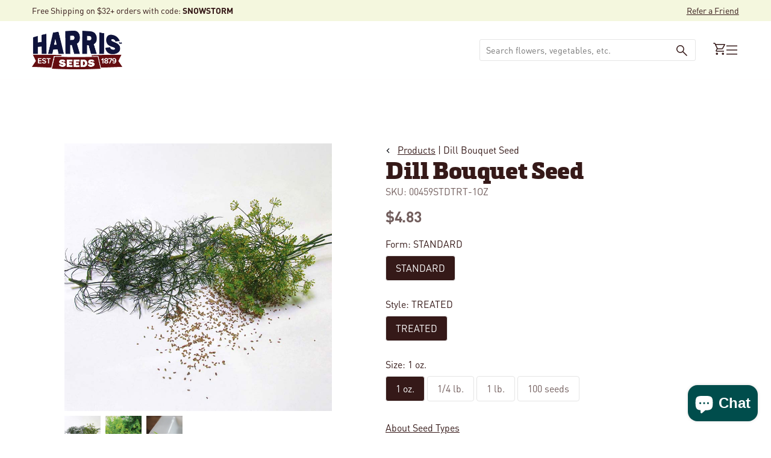

--- FILE ---
content_type: text/html; charset=utf-8
request_url: https://www.harrisseeds.com/products/00459-dill-bouquet?variant=35441425252424?&utm_campaign=online_variant_instock
body_size: 64335
content:
<!doctype html>





<html class="no-js" lang="en" ><head>
  <meta charset="utf-8">
  <meta http-equiv="X-UA-Compatible" content="IE=edge,chrome=1">
  <meta name="viewport" content="width=device-width,initial-scale=1,viewport-fit=cover">
  <meta name="theme-color" content="#F2B64C"><link rel="canonical" href="https://www.harrisseeds.com/products/00459-dill-bouquet"><!-- ======================= Pipeline Theme V6.2.2 ========================= -->

  <link rel="preconnect" href="https://cdn.shopify.com" crossorigin>
  <link rel="preconnect" href="https://fonts.shopify.com" crossorigin>
  <link rel="preconnect" href="https://monorail-edge.shopifysvc.com" crossorigin>


  <link rel="preload" href="//www.harrisseeds.com/cdn/shop/t/234/assets/lazysizes.js?v=111431644619468174291769177063" as="script">
  <link rel="preload" href="//www.harrisseeds.com/cdn/shop/t/234/assets/vendor.js?v=174357195950707206411769177060" as="script">

  <link rel="dns-prefetch" href="//cdn.jsdelivr.net/npm/slick-carousel@1.8.1/slick/slick.min.js" as="script"><link rel="preload" href="//www.harrisseeds.com/cdn/shop/t/234/assets/theme.dev.js?v=106457334930009134511769177063" as="script"><link rel="preload" href="//www.harrisseeds.com/cdn/shop/t/234/assets/custom-theme.min.css?v=105598" as="style">
  
  <link rel="preload" href="//www.harrisseeds.com/cdn/shop/t/234/assets/main.css?v=112812707840617620191769177063" as="style">

  
<link rel="preload" as="image" 
      href="//www.harrisseeds.com/cdn/shop/files/00459_small.jpg?v=1736386772" 
      srcset="//www.harrisseeds.com/cdn/shop/files/00459_550x.jpg?v=1736386772 550w,//www.harrisseeds.com/cdn/shop/files/00459.jpg?v=1736386772 800w"
      sizes="(min-width: 768px), 50vw, 
             100vw">
  
<link rel="shortcut icon" href="//www.harrisseeds.com/cdn/shop/files/favicon-32_32x32.png?v=1686670444" type="image/png"><!-- Title and description ================================================ -->
  
  <title>
    

    Dill Bouquet Seed
&ndash; Harris Seeds

  </title><meta name="description" content="A superior strain of this valuable herb, Bouquet organic dill is vigorous and easy to grow, while its flavor is strong and pungent">
  <!-- /snippets/social-meta-tags.liquid --><meta property="og:site_name" content="Harris Seeds">
<meta property="og:url" content="https://www.harrisseeds.com/products/00459-dill-bouquet">
<meta property="og:title" content="Dill Bouquet Seed">
<meta property="og:type" content="product">
<meta property="og:description" content="A superior strain of this valuable herb, Bouquet organic dill is vigorous and easy to grow, while its flavor is strong and pungent"><meta property="og:price:amount" content="2.00">
  <meta property="og:price:currency" content="USD">
      <meta property="og:image" content="http://www.harrisseeds.com/cdn/shop/files/00459.jpg?v=1736386772">
      <meta property="og:image:secure_url" content="https://www.harrisseeds.com/cdn/shop/files/00459.jpg?v=1736386772">
      <meta property="og:image:height" content="800">
      <meta property="og:image:width" content="800">
      <meta property="og:image" content="http://www.harrisseeds.com/cdn/shop/files/00459b.jpg?v=1736386772">
      <meta property="og:image:secure_url" content="https://www.harrisseeds.com/cdn/shop/files/00459b.jpg?v=1736386772">
      <meta property="og:image:height" content="800">
      <meta property="og:image:width" content="800">
      <meta property="og:image" content="http://www.harrisseeds.com/cdn/shop/files/00459c.jpg?v=1736386772">
      <meta property="og:image:secure_url" content="https://www.harrisseeds.com/cdn/shop/files/00459c.jpg?v=1736386772">
      <meta property="og:image:height" content="800">
      <meta property="og:image:width" content="800">
<meta property="twitter:image" content="http://www.harrisseeds.com/cdn/shop/files/00459_1200x1200.jpg?v=1736386772">

<meta name="twitter:site" content="@">
<meta name="twitter:card" content="summary_large_image">
<meta name="twitter:title" content="Dill Bouquet Seed">
<meta name="twitter:description" content="A superior strain of this valuable herb, Bouquet organic dill is vigorous and easy to grow, while its flavor is strong and pungent">
<!-- CSS ================================================================== -->
<style data-shopify>

:root {
/* ================ Spinner ================ */
--SPINNER: url(//www.harrisseeds.com/cdn/shop/t/234/assets/spinner.gif?v=74017169589876499871769177061);

/* ================ Product video ================ */

--COLOR-VIDEO-BG: #f2f2f2;


/* ================ Color Variables ================ */

/* === Backgrounds ===*/
--COLOR-BG: #ffffff;
--COLOR-BG-ACCENT: #F4F7DE;

/* === Text colors ===*/
--COLOR-TEXT-DARK: #000000;
--COLOR-TEXT: #351918;
--COLOR-TEXT-LIGHT: #725e5d;

/* === Bright color ===*/
--COLOR-PRIMARY: #004D4C;
--COLOR-PRIMARY-HOVER: #000000;
--COLOR-PRIMARY-FADE: rgba(0, 77, 76, 0.05);
--COLOR-PRIMARY-FADE-HOVER: rgba(0, 77, 76, 0.1);--COLOR-PRIMARY-OPPOSITE: #ffffff;

/* === Secondary/link Color ===*/
--COLOR-SECONDARY: #F2B64C;
--COLOR-SECONDARY-HOVER: #f29b00;
--COLOR-SECONDARY-FADE: rgba(242, 182, 76, 0.05);
--COLOR-SECONDARY-FADE-HOVER: rgba(242, 182, 76, 0.1);--COLOR-SECONDARY-OPPOSITE: #000000;

/* === Shades of grey ===*/
--COLOR-A5:  rgba(53, 25, 24, 0.05);
--COLOR-A10: rgba(53, 25, 24, 0.1);
--COLOR-A20: rgba(53, 25, 24, 0.2);
--COLOR-A35: rgba(53, 25, 24, 0.35);
--COLOR-A50: rgba(53, 25, 24, 0.5);
--COLOR-A80: rgba(53, 25, 24, 0.8);
--COLOR-A90: rgba(53, 25, 24, 0.9);
--COLOR-A95: rgba(53, 25, 24, 0.95);


/* ================ Inverted Color Variables ================ */

--INVERSE-BG: #004D4C;
--INVERSE-BG-ACCENT: #F2B64C;

/* === Text colors ===*/
--INVERSE-TEXT-DARK: #ffffff;
--INVERSE-TEXT: #ffffff;
--INVERSE-TEXT-LIGHT: #b3cac9;

/* === Bright color ===*/
--INVERSE-PRIMARY: #F2B64C;
--INVERSE-PRIMARY-HOVER: #f29b00;
--INVERSE-PRIMARY-FADE: rgba(242, 182, 76, 0.05);
--INVERSE-PRIMARY-FADE-HOVER: rgba(242, 182, 76, 0.1);--INVERSE-PRIMARY-OPPOSITE: #000000;


/* === Second Color ===*/
--INVERSE-SECONDARY: #F4F7DE;
--INVERSE-SECONDARY-HOVER: #e5f198;
--INVERSE-SECONDARY-FADE: rgba(244, 247, 222, 0.05);
--INVERSE-SECONDARY-FADE-HOVER: rgba(244, 247, 222, 0.1);--INVERSE-SECONDARY-OPPOSITE: #000000;


/* === Shades of grey ===*/
--INVERSE-A5:  rgba(255, 255, 255, 0.05);
--INVERSE-A10: rgba(255, 255, 255, 0.1);
--INVERSE-A20: rgba(255, 255, 255, 0.2);
--INVERSE-A35: rgba(255, 255, 255, 0.3);
--INVERSE-A80: rgba(255, 255, 255, 0.8);
--INVERSE-A90: rgba(255, 255, 255, 0.9);
--INVERSE-A95: rgba(255, 255, 255, 0.95);


/* === Account Bar ===*/
--COLOR-ANNOUNCEMENT-BG: #F4F7DE;
--COLOR-ANNOUNCEMENT-TEXT: #351918;

/* === Nav and dropdown link background ===*/
--COLOR-NAV: #ffffff;
--COLOR-NAV-TEXT: #351918;
--COLOR-NAV-BORDER: #F2B64C;
--COLOR-NAV-A10: rgba(53, 25, 24, 0.1);
--COLOR-NAV-A50: rgba(53, 25, 24, 0.5);
--COLOR-HIGHLIGHT-LINK: #d64e55;

/* === Site Footer ===*/
--COLOR-FOOTER-BG: #ffffff;
--COLOR-FOOTER-TEXT: #351918;
--COLOR-FOOTER-A5: rgba(53, 25, 24, 0.05);
--COLOR-FOOTER-A15: rgba(53, 25, 24, 0.15);
--COLOR-FOOTER-A90: rgba(53, 25, 24, 0.9);

/* === Products ===*/
--PRODUCT-GRID-ASPECT-RATIO: 100%;

/* === Product badges ===*/
--COLOR-BADGE: #ffffff;
--COLOR-BADGE-TEXT: #d64e55;

/* === disabled form colors ===*/
--COLOR-DISABLED-BG: #ebe8e8;
--COLOR-DISABLED-TEXT: #b8afae;

--INVERSE-DISABLED-BG: #1a5f5e;
--INVERSE-DISABLED-TEXT: #598b8b;

/* === Button Radius === */
--BUTTON-RADIUS: 8px;


/* ================ Typography ================ */

--FONT-STACK-BODY: , ;
--FONT-STYLE-BODY: ;
--FONT-WEIGHT-BODY: 400;
--FONT-WEIGHT-BODY-BOLD: 700;
--FONT-ADJUST-BODY: 1.0;

--FONT-STACK-HEADING: , ;
--FONT-STYLE-HEADING: ;
--FONT-WEIGHT-HEADING: 400;
--FONT-WEIGHT-HEADING-BOLD: 700;
--FONT-ADJUST-HEADING: 1.15;

  --FONT-HEADING-SPACE: initial;
  --FONT-HEADING-CAPS: initial;


--FONT-STACK-ACCENT: , ;
--FONT-STYLE-ACCENT: ;
--FONT-WEIGHT-ACCENT: 400;
--FONT-WEIGHT-ACCENT-BOLD: 700;
--FONT-ADJUST-ACCENT: 0.95;

--ICO-SELECT: url('//www.harrisseeds.com/cdn/shop/t/234/assets/ico-select.svg?v=111264635508874814051769177087');

--URL-ZOOM: url('//www.harrisseeds.com/cdn/shop/t/234/assets/cursor-zoom.svg?v=40542280670583172021769177087');
--URL-ZOOM-2X: url('//www.harrisseeds.com/cdn/shop/t/234/assets/cursor-zoom-2x.svg?v=123894920996380604731769177087');

/* ================ Photo correction ================ */
--PHOTO-CORRECTION: 100%;



}

</style>
  <style>@font-face {
    font-family: 'DINPro';
    src: url(//www.harrisseeds.com/cdn/shop/t/234/assets/DINPro-Bold.otf?v=77354816133118064051769177061) format('opentype');
    font-weight: 700;
  }

  @font-face {
    font-family: 'DINPro';
    src: url(//www.harrisseeds.com/cdn/shop/t/234/assets/DINPro-Regular.otf?v=131152806686883341761769177061) format('opentype');
    font-weight: 400;
  }

  @font-face {
    font-family: 'Felisha';
    src: url(//www.harrisseeds.com/cdn/shop/t/234/assets/Felisha-Rough.otf?v=87273048058455954671769177061) format('opentype');
    font-weight: 400;
  }

  @font-face {
    font-family: 'Metronic Slab Pro';
    src: url(//www.harrisseeds.com/cdn/shop/t/234/assets/MetronicSlabPro-Black.otf?v=62385315387475222041769177061) format('opentype');
    font-weight: 900;
  }


  :root {--primary-color: #351918;
    --primary-color-10: #E5E5E5;
    --primary-contrasting-color: #ffffff;
    --secondary-color-1: #F4F7DE;
    --secondary-color-2: #F2B64C;
    --secondary-color-2-10: #FEF8ED;
    --secondary-contrasting-color: #004D4C;
    --secondary-contrasting-color-10: #E5EDED;
    --success: #117c48;
    --error: #d64e55;
    --error-10: #FBEDEE;--font-body: 'DINPro', sans-serif; 

     --font-heading: 'Metronic Slab Pro', sans-serif; 
     --font-heading-alt: 'Felisha', sans-serif; 

    --404: url(//www.harrisseeds.com/cdn/shop/t/234/assets/404.jpg?v=150248828671944817241769177060) no-repeat 50% 50% / cover;
  }



</style>
<link href="//www.harrisseeds.com/cdn/shop/t/234/assets/custom-theme.css?v=170847240439652711051769177061" rel="stylesheet" type="text/css" media="all" />
  

  <!-- Add the slick-theme.css if you want default styling -->
  <link rel="stylesheet" type="text/css" href="//cdn.jsdelivr.net/npm/slick-carousel@1.8.1/slick/slick.css"/>
  <!-- Add the slick-theme.css if you want default styling -->
  <link rel="stylesheet" type="text/css" href="//cdn.jsdelivr.net/npm/slick-carousel@1.8.1/slick/slick-theme.css"/>

  <link href="//www.harrisseeds.com/cdn/shop/t/234/assets/main.css?v=112812707840617620191769177063" rel="stylesheet" type="text/css" media="all" />
  
  <script>
    document.documentElement.className = document.documentElement.className.replace('no-js', 'js');
    let root = '/';
    if (root[root.length - 1] !== '/') {
      root = `${root}/`;
    }
    var theme = {
      routes: {
        root_url: root,
        cart: '/cart',
        cart_add_url: '/cart/add',
        product_recommendations_url: '/recommendations/products',
        account_addresses_url: '/account/addresses'
      },
      assets: {
        photoswipe: '//www.harrisseeds.com/cdn/shop/t/234/assets/photoswipe.js?v=127104016560770043431769177061',
        smoothscroll: '//www.harrisseeds.com/cdn/shop/t/234/assets/smoothscroll.js?v=37906625415260927261769177061',
        swatches: '//www.harrisseeds.com/cdn/shop/t/234/assets/swatches.json?v=158395026418322710421769177062',
        noImage: '//www.harrisseeds.com/cdn/shopifycloud/storefront/assets/no-image-2048-a2addb12.gif',
        base: '//www.harrisseeds.com/cdn/shop/t/234/assets/'
      },
      strings: {
        swatchesKey: "Color, Colour",     
        addToCart: "Add to Cart",
        estimateShipping: "Calculate",
        noShippingAvailable: "We do not ship to this destination.",
        free: "Free",
        from: "Starting at",
        preOrder: "Pre-order",
        soldOut: "Sold Out",
        sale: "Sale",
        subscription: "Subscription",
        unavailable: "Unavailable",
        unitPrice: "Unit price",
        unitPriceSeparator: "per",        
        stockout: "All available stock is in cart",
        products: "Products",
        pages: "Pages",
        collections: "Collections",
        resultsFor: "Results for",
        noResultsFor: "No results for",
        articles: "Articles"
      },
      settings: {
        badge_sale_type: "dollar",
        search_products: true,
        search_collections: true,
        search_pages: true,
        search_articles: true,
        animate_hover: true,
        animate_scroll: true
      },
      info: {
        name: 'pipeline'
      },
      moneyFormat: "${{amount}}",
      version: '6.2.2'
    }
    let windowInnerHeight = window.innerHeight;
    document.documentElement.style.setProperty('--full-screen', `${windowInnerHeight}px`);
    document.documentElement.style.setProperty('--three-quarters', `${windowInnerHeight * 0.75}px`);
    document.documentElement.style.setProperty('--two-thirds', `${windowInnerHeight * 0.66}px`);
    document.documentElement.style.setProperty('--one-half', `${windowInnerHeight * 0.5}px`);
    document.documentElement.style.setProperty('--one-third', `${windowInnerHeight * 0.33}px`);
    document.documentElement.style.setProperty('--one-fifth', `${windowInnerHeight * 0.2}px`);

    window.lazySizesConfig = window.lazySizesConfig || {};
    window.lazySizesConfig.loadHidden = false;
  </script><!-- Theme Javascript ============================================================== -->
  <script src="//www.harrisseeds.com/cdn/shop/t/234/assets/lazysizes.js?v=111431644619468174291769177063" async="async"></script>
  <script src="//www.harrisseeds.com/cdn/shop/t/234/assets/vendor.js?v=174357195950707206411769177060" defer="defer"></script><script src="//www.harrisseeds.com/cdn/shop/t/234/assets/theme.dev.js?v=106457334930009134511769177063" defer="defer"></script> 

  <script src="//searchserverapi.com/widgets/shopify/init.js?a=9Y6i8t2B2K"></script>

  <script>
    (function () {
      function onPageShowEvents() {
        if ('requestIdleCallback' in window) {
          requestIdleCallback(initCartEvent)
        } else {
          initCartEvent()
        }
        function initCartEvent(){
          document.documentElement.dispatchEvent(new CustomEvent('theme:cart:init', {
            bubbles: true
          }));
        }
      };
      window.onpageshow = onPageShowEvents;
    })();
  </script>

  <script type="text/javascript">
    if (window.MSInputMethodContext && document.documentMode) {
      var scripts = document.getElementsByTagName('script')[0];
      var polyfill = document.createElement("script");
      polyfill.defer = true;
      polyfill.src = "//www.harrisseeds.com/cdn/shop/t/234/assets/ie11.js?v=144489047535103983231769177062";

      scripts.parentNode.insertBefore(polyfill, scripts);
    }
  </script>
  
  



  <!-- Shopify app scripts =========================================================== -->
   
   
    <script>window.performance && window.performance.mark && window.performance.mark('shopify.content_for_header.start');</script><meta name="google-site-verification" content="j3GE8i5brpzIIrpGk4MspRwlDVeebMJMaMnUw3ieILE">
<meta id="shopify-digital-wallet" name="shopify-digital-wallet" content="/15375553/digital_wallets/dialog">
<link rel="alternate" type="application/json+oembed" href="https://www.harrisseeds.com/products/00459-dill-bouquet.oembed">
<script async="async" src="/checkouts/internal/preloads.js?locale=en-US"></script>
<script id="shopify-features" type="application/json">{"accessToken":"017f41c0e9091982799eee658bd0dbb2","betas":["rich-media-storefront-analytics"],"domain":"www.harrisseeds.com","predictiveSearch":true,"shopId":15375553,"locale":"en"}</script>
<script>var Shopify = Shopify || {};
Shopify.shop = "harrisseeds.myshopify.com";
Shopify.locale = "en";
Shopify.currency = {"active":"USD","rate":"1.0"};
Shopify.country = "US";
Shopify.theme = {"name":"Shopify-Theme-Harris-Seeds\/temp\/storm","id":184869814635,"schema_name":"Pipeline - PBJ","schema_version":"6.2.2","theme_store_id":null,"role":"main"};
Shopify.theme.handle = "null";
Shopify.theme.style = {"id":null,"handle":null};
Shopify.cdnHost = "www.harrisseeds.com/cdn";
Shopify.routes = Shopify.routes || {};
Shopify.routes.root = "/";</script>
<script type="module">!function(o){(o.Shopify=o.Shopify||{}).modules=!0}(window);</script>
<script>!function(o){function n(){var o=[];function n(){o.push(Array.prototype.slice.apply(arguments))}return n.q=o,n}var t=o.Shopify=o.Shopify||{};t.loadFeatures=n(),t.autoloadFeatures=n()}(window);</script>
<script id="shop-js-analytics" type="application/json">{"pageType":"product"}</script>
<script defer="defer" async type="module" src="//www.harrisseeds.com/cdn/shopifycloud/shop-js/modules/v2/client.init-shop-cart-sync_BT-GjEfc.en.esm.js"></script>
<script defer="defer" async type="module" src="//www.harrisseeds.com/cdn/shopifycloud/shop-js/modules/v2/chunk.common_D58fp_Oc.esm.js"></script>
<script defer="defer" async type="module" src="//www.harrisseeds.com/cdn/shopifycloud/shop-js/modules/v2/chunk.modal_xMitdFEc.esm.js"></script>
<script type="module">
  await import("//www.harrisseeds.com/cdn/shopifycloud/shop-js/modules/v2/client.init-shop-cart-sync_BT-GjEfc.en.esm.js");
await import("//www.harrisseeds.com/cdn/shopifycloud/shop-js/modules/v2/chunk.common_D58fp_Oc.esm.js");
await import("//www.harrisseeds.com/cdn/shopifycloud/shop-js/modules/v2/chunk.modal_xMitdFEc.esm.js");

  window.Shopify.SignInWithShop?.initShopCartSync?.({"fedCMEnabled":true,"windoidEnabled":true});

</script>
<script>(function() {
  var isLoaded = false;
  function asyncLoad() {
    if (isLoaded) return;
    isLoaded = true;
    var urls = ["https:\/\/motivate.shopapps.site\/motivator.php?shop=harrisseeds.myshopify.com","\/\/www.powr.io\/powr.js?powr-token=harrisseeds.myshopify.com\u0026external-type=shopify\u0026shop=harrisseeds.myshopify.com","\/\/www.powr.io\/powr.js?powr-token=harrisseeds.myshopify.com\u0026external-type=shopify\u0026shop=harrisseeds.myshopify.com","\/\/www.powr.io\/powr.js?powr-token=harrisseeds.myshopify.com\u0026external-type=shopify\u0026shop=harrisseeds.myshopify.com","\/\/staticw2.yotpo.com\/20ZQb6PB3qWfFRlVoxjIbz4R1ggfvNBSua1aswFn\/widget.js?shop=harrisseeds.myshopify.com","https:\/\/static.klaviyo.com\/onsite\/js\/klaviyo.js?company_id=XALEAj\u0026shop=harrisseeds.myshopify.com","https:\/\/static.klaviyo.com\/onsite\/js\/klaviyo.js?company_id=XALEAj\u0026shop=harrisseeds.myshopify.com","https:\/\/d2fk970j0emtue.cloudfront.net\/shop\/js\/free-gift-cart-upsell-pro.min.js?shop=harrisseeds.myshopify.com","\/\/cdn.shopify.com\/proxy\/cf95a1010cf1c24f4366b0d968ab42ad2b3fede6d083e8b4cfc1bd1db6cb6db3\/bingshoppingtool-t2app-prod.trafficmanager.net\/uet\/tracking_script?shop=harrisseeds.myshopify.com\u0026sp-cache-control=cHVibGljLCBtYXgtYWdlPTkwMA","https:\/\/searchanise-ef84.kxcdn.com\/widgets\/shopify\/init.js?a=9Y6i8t2B2K\u0026shop=harrisseeds.myshopify.com"];
    for (var i = 0; i < urls.length; i++) {
      var s = document.createElement('script');
      s.type = 'text/javascript';
      s.async = true;
      s.src = urls[i];
      var x = document.getElementsByTagName('script')[0];
      x.parentNode.insertBefore(s, x);
    }
  };
  if(window.attachEvent) {
    window.attachEvent('onload', asyncLoad);
  } else {
    window.addEventListener('load', asyncLoad, false);
  }
})();</script>
<script id="__st">var __st={"a":15375553,"offset":-18000,"reqid":"e83a222e-6006-4599-b75f-7aeb53ca25dd-1769422323","pageurl":"www.harrisseeds.com\/products\/00459-dill-bouquet?variant=35441425252424?\u0026utm_campaign=online_variant_instock","u":"64b7f6ace45b","p":"product","rtyp":"product","rid":8482978321};</script>
<script>window.ShopifyPaypalV4VisibilityTracking = true;</script>
<script id="captcha-bootstrap">!function(){'use strict';const t='contact',e='account',n='new_comment',o=[[t,t],['blogs',n],['comments',n],[t,'customer']],c=[[e,'customer_login'],[e,'guest_login'],[e,'recover_customer_password'],[e,'create_customer']],r=t=>t.map((([t,e])=>`form[action*='/${t}']:not([data-nocaptcha='true']) input[name='form_type'][value='${e}']`)).join(','),a=t=>()=>t?[...document.querySelectorAll(t)].map((t=>t.form)):[];function s(){const t=[...o],e=r(t);return a(e)}const i='password',u='form_key',d=['recaptcha-v3-token','g-recaptcha-response','h-captcha-response',i],f=()=>{try{return window.sessionStorage}catch{return}},m='__shopify_v',_=t=>t.elements[u];function p(t,e,n=!1){try{const o=window.sessionStorage,c=JSON.parse(o.getItem(e)),{data:r}=function(t){const{data:e,action:n}=t;return t[m]||n?{data:e,action:n}:{data:t,action:n}}(c);for(const[e,n]of Object.entries(r))t.elements[e]&&(t.elements[e].value=n);n&&o.removeItem(e)}catch(o){console.error('form repopulation failed',{error:o})}}const l='form_type',E='cptcha';function T(t){t.dataset[E]=!0}const w=window,h=w.document,L='Shopify',v='ce_forms',y='captcha';let A=!1;((t,e)=>{const n=(g='f06e6c50-85a8-45c8-87d0-21a2b65856fe',I='https://cdn.shopify.com/shopifycloud/storefront-forms-hcaptcha/ce_storefront_forms_captcha_hcaptcha.v1.5.2.iife.js',D={infoText:'Protected by hCaptcha',privacyText:'Privacy',termsText:'Terms'},(t,e,n)=>{const o=w[L][v],c=o.bindForm;if(c)return c(t,g,e,D).then(n);var r;o.q.push([[t,g,e,D],n]),r=I,A||(h.body.append(Object.assign(h.createElement('script'),{id:'captcha-provider',async:!0,src:r})),A=!0)});var g,I,D;w[L]=w[L]||{},w[L][v]=w[L][v]||{},w[L][v].q=[],w[L][y]=w[L][y]||{},w[L][y].protect=function(t,e){n(t,void 0,e),T(t)},Object.freeze(w[L][y]),function(t,e,n,w,h,L){const[v,y,A,g]=function(t,e,n){const i=e?o:[],u=t?c:[],d=[...i,...u],f=r(d),m=r(i),_=r(d.filter((([t,e])=>n.includes(e))));return[a(f),a(m),a(_),s()]}(w,h,L),I=t=>{const e=t.target;return e instanceof HTMLFormElement?e:e&&e.form},D=t=>v().includes(t);t.addEventListener('submit',(t=>{const e=I(t);if(!e)return;const n=D(e)&&!e.dataset.hcaptchaBound&&!e.dataset.recaptchaBound,o=_(e),c=g().includes(e)&&(!o||!o.value);(n||c)&&t.preventDefault(),c&&!n&&(function(t){try{if(!f())return;!function(t){const e=f();if(!e)return;const n=_(t);if(!n)return;const o=n.value;o&&e.removeItem(o)}(t);const e=Array.from(Array(32),(()=>Math.random().toString(36)[2])).join('');!function(t,e){_(t)||t.append(Object.assign(document.createElement('input'),{type:'hidden',name:u})),t.elements[u].value=e}(t,e),function(t,e){const n=f();if(!n)return;const o=[...t.querySelectorAll(`input[type='${i}']`)].map((({name:t})=>t)),c=[...d,...o],r={};for(const[a,s]of new FormData(t).entries())c.includes(a)||(r[a]=s);n.setItem(e,JSON.stringify({[m]:1,action:t.action,data:r}))}(t,e)}catch(e){console.error('failed to persist form',e)}}(e),e.submit())}));const S=(t,e)=>{t&&!t.dataset[E]&&(n(t,e.some((e=>e===t))),T(t))};for(const o of['focusin','change'])t.addEventListener(o,(t=>{const e=I(t);D(e)&&S(e,y())}));const B=e.get('form_key'),M=e.get(l),P=B&&M;t.addEventListener('DOMContentLoaded',(()=>{const t=y();if(P)for(const e of t)e.elements[l].value===M&&p(e,B);[...new Set([...A(),...v().filter((t=>'true'===t.dataset.shopifyCaptcha))])].forEach((e=>S(e,t)))}))}(h,new URLSearchParams(w.location.search),n,t,e,['guest_login'])})(!0,!0)}();</script>
<script integrity="sha256-4kQ18oKyAcykRKYeNunJcIwy7WH5gtpwJnB7kiuLZ1E=" data-source-attribution="shopify.loadfeatures" defer="defer" src="//www.harrisseeds.com/cdn/shopifycloud/storefront/assets/storefront/load_feature-a0a9edcb.js" crossorigin="anonymous"></script>
<script data-source-attribution="shopify.dynamic_checkout.dynamic.init">var Shopify=Shopify||{};Shopify.PaymentButton=Shopify.PaymentButton||{isStorefrontPortableWallets:!0,init:function(){window.Shopify.PaymentButton.init=function(){};var t=document.createElement("script");t.src="https://www.harrisseeds.com/cdn/shopifycloud/portable-wallets/latest/portable-wallets.en.js",t.type="module",document.head.appendChild(t)}};
</script>
<script data-source-attribution="shopify.dynamic_checkout.buyer_consent">
  function portableWalletsHideBuyerConsent(e){var t=document.getElementById("shopify-buyer-consent"),n=document.getElementById("shopify-subscription-policy-button");t&&n&&(t.classList.add("hidden"),t.setAttribute("aria-hidden","true"),n.removeEventListener("click",e))}function portableWalletsShowBuyerConsent(e){var t=document.getElementById("shopify-buyer-consent"),n=document.getElementById("shopify-subscription-policy-button");t&&n&&(t.classList.remove("hidden"),t.removeAttribute("aria-hidden"),n.addEventListener("click",e))}window.Shopify?.PaymentButton&&(window.Shopify.PaymentButton.hideBuyerConsent=portableWalletsHideBuyerConsent,window.Shopify.PaymentButton.showBuyerConsent=portableWalletsShowBuyerConsent);
</script>
<script data-source-attribution="shopify.dynamic_checkout.cart.bootstrap">document.addEventListener("DOMContentLoaded",(function(){function t(){return document.querySelector("shopify-accelerated-checkout-cart, shopify-accelerated-checkout")}if(t())Shopify.PaymentButton.init();else{new MutationObserver((function(e,n){t()&&(Shopify.PaymentButton.init(),n.disconnect())})).observe(document.body,{childList:!0,subtree:!0})}}));
</script>
<script id='scb4127' type='text/javascript' async='' src='https://www.harrisseeds.com/cdn/shopifycloud/privacy-banner/storefront-banner.js'></script><link id="shopify-accelerated-checkout-styles" rel="stylesheet" media="screen" href="https://www.harrisseeds.com/cdn/shopifycloud/portable-wallets/latest/accelerated-checkout-backwards-compat.css" crossorigin="anonymous">
<style id="shopify-accelerated-checkout-cart">
        #shopify-buyer-consent {
  margin-top: 1em;
  display: inline-block;
  width: 100%;
}

#shopify-buyer-consent.hidden {
  display: none;
}

#shopify-subscription-policy-button {
  background: none;
  border: none;
  padding: 0;
  text-decoration: underline;
  font-size: inherit;
  cursor: pointer;
}

#shopify-subscription-policy-button::before {
  box-shadow: none;
}

      </style>

<script>window.performance && window.performance.mark && window.performance.mark('shopify.content_for_header.end');</script> 
  

<!-- BEGIN app block: shopify://apps/tapcart-mobile-app/blocks/ck_loader/604cad6b-3841-4da3-b864-b96622b4adb8 --><script id="tc-ck-loader">
  (function () {
    if (!window?.Shopify?.shop?.length) return;
    
    const shopStore = window.Shopify.shop;
    const environment = 'production'; // local, staging, production;

    const srcUrls = {
      local: 'http://localhost:3005/dist/tc-plugins.es.js', // local dev server URL defined in vite.config.js
      staging: 'https://unpkg.com/tapcart-capture-kit@staging/dist/tc-plugins.es.js',
      production: 'https://unpkg.com/tapcart-capture-kit@production/dist/tc-plugins.es.js',
    };
    const srcUrl = srcUrls[environment] || srcUrls.production;

    window['tapcartParams'] = { shopStore, environment };

    // Create a new script element with type module
    const moduleScript = document.createElement('script');
    moduleScript.type = 'module';
    moduleScript.src = srcUrl;
    document.head.appendChild(moduleScript);

    moduleScript.onerror = function () {
      console.error('Capture kit failed to load.');
    };
  })();
</script>

<!-- END app block --><!-- BEGIN app block: shopify://apps/minmaxify-order-limits/blocks/app-embed-block/3acfba32-89f3-4377-ae20-cbb9abc48475 --><script type="text/javascript" src="https://limits.minmaxify.com/harrisseeds.myshopify.com?v=111a&r=20240125134021" async></script>

<!-- END app block --><!-- BEGIN app block: shopify://apps/yotpo-product-reviews/blocks/settings/eb7dfd7d-db44-4334-bc49-c893b51b36cf -->


  <script type="text/javascript" src="https://cdn-widgetsrepository.yotpo.com/v1/loader/20ZQb6PB3qWfFRlVoxjIbz4R1ggfvNBSua1aswFn?languageCode=en" async></script>



  
<!-- END app block --><!-- BEGIN app block: shopify://apps/searchanise-search-filter/blocks/app-embed/d8f24ada-02b1-458a-bbeb-5bf16d5c921e -->
<!-- END app block --><script src="https://cdn.shopify.com/extensions/e8878072-2f6b-4e89-8082-94b04320908d/inbox-1254/assets/inbox-chat-loader.js" type="text/javascript" defer="defer"></script>
<script src="https://cdn.shopify.com/extensions/019bec76-bf04-75b3-9131-34827afe520d/smile-io-275/assets/smile-loader.js" type="text/javascript" defer="defer"></script>
<script src="https://cdn.shopify.com/extensions/019ade25-628d-72a3-afdc-4bdfaf6cce07/searchanise-shopify-cli-14/assets/disable-app.js" type="text/javascript" defer="defer"></script>
<link href="https://monorail-edge.shopifysvc.com" rel="dns-prefetch">
<script>(function(){if ("sendBeacon" in navigator && "performance" in window) {try {var session_token_from_headers = performance.getEntriesByType('navigation')[0].serverTiming.find(x => x.name == '_s').description;} catch {var session_token_from_headers = undefined;}var session_cookie_matches = document.cookie.match(/_shopify_s=([^;]*)/);var session_token_from_cookie = session_cookie_matches && session_cookie_matches.length === 2 ? session_cookie_matches[1] : "";var session_token = session_token_from_headers || session_token_from_cookie || "";function handle_abandonment_event(e) {var entries = performance.getEntries().filter(function(entry) {return /monorail-edge.shopifysvc.com/.test(entry.name);});if (!window.abandonment_tracked && entries.length === 0) {window.abandonment_tracked = true;var currentMs = Date.now();var navigation_start = performance.timing.navigationStart;var payload = {shop_id: 15375553,url: window.location.href,navigation_start,duration: currentMs - navigation_start,session_token,page_type: "product"};window.navigator.sendBeacon("https://monorail-edge.shopifysvc.com/v1/produce", JSON.stringify({schema_id: "online_store_buyer_site_abandonment/1.1",payload: payload,metadata: {event_created_at_ms: currentMs,event_sent_at_ms: currentMs}}));}}window.addEventListener('pagehide', handle_abandonment_event);}}());</script>
<script id="web-pixels-manager-setup">(function e(e,d,r,n,o){if(void 0===o&&(o={}),!Boolean(null===(a=null===(i=window.Shopify)||void 0===i?void 0:i.analytics)||void 0===a?void 0:a.replayQueue)){var i,a;window.Shopify=window.Shopify||{};var t=window.Shopify;t.analytics=t.analytics||{};var s=t.analytics;s.replayQueue=[],s.publish=function(e,d,r){return s.replayQueue.push([e,d,r]),!0};try{self.performance.mark("wpm:start")}catch(e){}var l=function(){var e={modern:/Edge?\/(1{2}[4-9]|1[2-9]\d|[2-9]\d{2}|\d{4,})\.\d+(\.\d+|)|Firefox\/(1{2}[4-9]|1[2-9]\d|[2-9]\d{2}|\d{4,})\.\d+(\.\d+|)|Chrom(ium|e)\/(9{2}|\d{3,})\.\d+(\.\d+|)|(Maci|X1{2}).+ Version\/(15\.\d+|(1[6-9]|[2-9]\d|\d{3,})\.\d+)([,.]\d+|)( \(\w+\)|)( Mobile\/\w+|) Safari\/|Chrome.+OPR\/(9{2}|\d{3,})\.\d+\.\d+|(CPU[ +]OS|iPhone[ +]OS|CPU[ +]iPhone|CPU IPhone OS|CPU iPad OS)[ +]+(15[._]\d+|(1[6-9]|[2-9]\d|\d{3,})[._]\d+)([._]\d+|)|Android:?[ /-](13[3-9]|1[4-9]\d|[2-9]\d{2}|\d{4,})(\.\d+|)(\.\d+|)|Android.+Firefox\/(13[5-9]|1[4-9]\d|[2-9]\d{2}|\d{4,})\.\d+(\.\d+|)|Android.+Chrom(ium|e)\/(13[3-9]|1[4-9]\d|[2-9]\d{2}|\d{4,})\.\d+(\.\d+|)|SamsungBrowser\/([2-9]\d|\d{3,})\.\d+/,legacy:/Edge?\/(1[6-9]|[2-9]\d|\d{3,})\.\d+(\.\d+|)|Firefox\/(5[4-9]|[6-9]\d|\d{3,})\.\d+(\.\d+|)|Chrom(ium|e)\/(5[1-9]|[6-9]\d|\d{3,})\.\d+(\.\d+|)([\d.]+$|.*Safari\/(?![\d.]+ Edge\/[\d.]+$))|(Maci|X1{2}).+ Version\/(10\.\d+|(1[1-9]|[2-9]\d|\d{3,})\.\d+)([,.]\d+|)( \(\w+\)|)( Mobile\/\w+|) Safari\/|Chrome.+OPR\/(3[89]|[4-9]\d|\d{3,})\.\d+\.\d+|(CPU[ +]OS|iPhone[ +]OS|CPU[ +]iPhone|CPU IPhone OS|CPU iPad OS)[ +]+(10[._]\d+|(1[1-9]|[2-9]\d|\d{3,})[._]\d+)([._]\d+|)|Android:?[ /-](13[3-9]|1[4-9]\d|[2-9]\d{2}|\d{4,})(\.\d+|)(\.\d+|)|Mobile Safari.+OPR\/([89]\d|\d{3,})\.\d+\.\d+|Android.+Firefox\/(13[5-9]|1[4-9]\d|[2-9]\d{2}|\d{4,})\.\d+(\.\d+|)|Android.+Chrom(ium|e)\/(13[3-9]|1[4-9]\d|[2-9]\d{2}|\d{4,})\.\d+(\.\d+|)|Android.+(UC? ?Browser|UCWEB|U3)[ /]?(15\.([5-9]|\d{2,})|(1[6-9]|[2-9]\d|\d{3,})\.\d+)\.\d+|SamsungBrowser\/(5\.\d+|([6-9]|\d{2,})\.\d+)|Android.+MQ{2}Browser\/(14(\.(9|\d{2,})|)|(1[5-9]|[2-9]\d|\d{3,})(\.\d+|))(\.\d+|)|K[Aa][Ii]OS\/(3\.\d+|([4-9]|\d{2,})\.\d+)(\.\d+|)/},d=e.modern,r=e.legacy,n=navigator.userAgent;return n.match(d)?"modern":n.match(r)?"legacy":"unknown"}(),u="modern"===l?"modern":"legacy",c=(null!=n?n:{modern:"",legacy:""})[u],f=function(e){return[e.baseUrl,"/wpm","/b",e.hashVersion,"modern"===e.buildTarget?"m":"l",".js"].join("")}({baseUrl:d,hashVersion:r,buildTarget:u}),m=function(e){var d=e.version,r=e.bundleTarget,n=e.surface,o=e.pageUrl,i=e.monorailEndpoint;return{emit:function(e){var a=e.status,t=e.errorMsg,s=(new Date).getTime(),l=JSON.stringify({metadata:{event_sent_at_ms:s},events:[{schema_id:"web_pixels_manager_load/3.1",payload:{version:d,bundle_target:r,page_url:o,status:a,surface:n,error_msg:t},metadata:{event_created_at_ms:s}}]});if(!i)return console&&console.warn&&console.warn("[Web Pixels Manager] No Monorail endpoint provided, skipping logging."),!1;try{return self.navigator.sendBeacon.bind(self.navigator)(i,l)}catch(e){}var u=new XMLHttpRequest;try{return u.open("POST",i,!0),u.setRequestHeader("Content-Type","text/plain"),u.send(l),!0}catch(e){return console&&console.warn&&console.warn("[Web Pixels Manager] Got an unhandled error while logging to Monorail."),!1}}}}({version:r,bundleTarget:l,surface:e.surface,pageUrl:self.location.href,monorailEndpoint:e.monorailEndpoint});try{o.browserTarget=l,function(e){var d=e.src,r=e.async,n=void 0===r||r,o=e.onload,i=e.onerror,a=e.sri,t=e.scriptDataAttributes,s=void 0===t?{}:t,l=document.createElement("script"),u=document.querySelector("head"),c=document.querySelector("body");if(l.async=n,l.src=d,a&&(l.integrity=a,l.crossOrigin="anonymous"),s)for(var f in s)if(Object.prototype.hasOwnProperty.call(s,f))try{l.dataset[f]=s[f]}catch(e){}if(o&&l.addEventListener("load",o),i&&l.addEventListener("error",i),u)u.appendChild(l);else{if(!c)throw new Error("Did not find a head or body element to append the script");c.appendChild(l)}}({src:f,async:!0,onload:function(){if(!function(){var e,d;return Boolean(null===(d=null===(e=window.Shopify)||void 0===e?void 0:e.analytics)||void 0===d?void 0:d.initialized)}()){var d=window.webPixelsManager.init(e)||void 0;if(d){var r=window.Shopify.analytics;r.replayQueue.forEach((function(e){var r=e[0],n=e[1],o=e[2];d.publishCustomEvent(r,n,o)})),r.replayQueue=[],r.publish=d.publishCustomEvent,r.visitor=d.visitor,r.initialized=!0}}},onerror:function(){return m.emit({status:"failed",errorMsg:"".concat(f," has failed to load")})},sri:function(e){var d=/^sha384-[A-Za-z0-9+/=]+$/;return"string"==typeof e&&d.test(e)}(c)?c:"",scriptDataAttributes:o}),m.emit({status:"loading"})}catch(e){m.emit({status:"failed",errorMsg:(null==e?void 0:e.message)||"Unknown error"})}}})({shopId: 15375553,storefrontBaseUrl: "https://www.harrisseeds.com",extensionsBaseUrl: "https://extensions.shopifycdn.com/cdn/shopifycloud/web-pixels-manager",monorailEndpoint: "https://monorail-edge.shopifysvc.com/unstable/produce_batch",surface: "storefront-renderer",enabledBetaFlags: ["2dca8a86"],webPixelsConfigList: [{"id":"1028653419","configuration":"{\"trackingId\":\"UWxBOsrDbk2f\",\"organizationUid\":\"00000000-0000-0000-0000-000000000000\",\"storeDomain\":\"harrisseeds.myshopify.com\"}","eventPayloadVersion":"v1","runtimeContext":"STRICT","scriptVersion":"fec9cb143e0fde63737647a87238d29c","type":"APP","apiClientId":1366435,"privacyPurposes":["ANALYTICS","MARKETING"],"dataSharingAdjustments":{"protectedCustomerApprovalScopes":["read_customer_address","read_customer_email","read_customer_name","read_customer_personal_data","read_customer_phone"]}},{"id":"970031467","configuration":"{\"swymApiEndpoint\":\"https:\/\/swymstore-v3pro-01.swymrelay.com\",\"swymTier\":\"v3pro-01\"}","eventPayloadVersion":"v1","runtimeContext":"STRICT","scriptVersion":"5b6f6917e306bc7f24523662663331c0","type":"APP","apiClientId":1350849,"privacyPurposes":["ANALYTICS","MARKETING","PREFERENCES"],"dataSharingAdjustments":{"protectedCustomerApprovalScopes":["read_customer_email","read_customer_name","read_customer_personal_data","read_customer_phone"]}},{"id":"131432520","configuration":"{\"config\":\"{\\\"google_tag_ids\\\":[\\\"G-9C0PW21HPM\\\",\\\"AW-1071820050\\\",\\\"GT-5TQ6MDT\\\"],\\\"target_country\\\":\\\"US\\\",\\\"gtag_events\\\":[{\\\"type\\\":\\\"begin_checkout\\\",\\\"action_label\\\":[\\\"G-9C0PW21HPM\\\",\\\"AW-1071820050\\\/KPwPCN3jlvYCEJLaiv8D\\\"]},{\\\"type\\\":\\\"search\\\",\\\"action_label\\\":[\\\"G-9C0PW21HPM\\\",\\\"AW-1071820050\\\/WPCxCODjlvYCEJLaiv8D\\\"]},{\\\"type\\\":\\\"view_item\\\",\\\"action_label\\\":[\\\"G-9C0PW21HPM\\\",\\\"AW-1071820050\\\/vQsxCNfjlvYCEJLaiv8D\\\",\\\"MC-7CCHTZVH5Z\\\"]},{\\\"type\\\":\\\"purchase\\\",\\\"action_label\\\":[\\\"G-9C0PW21HPM\\\",\\\"AW-1071820050\\\/S0d1CNTjlvYCEJLaiv8D\\\",\\\"MC-7CCHTZVH5Z\\\"]},{\\\"type\\\":\\\"page_view\\\",\\\"action_label\\\":[\\\"G-9C0PW21HPM\\\",\\\"AW-1071820050\\\/t3dACNHjlvYCEJLaiv8D\\\",\\\"MC-7CCHTZVH5Z\\\"]},{\\\"type\\\":\\\"add_payment_info\\\",\\\"action_label\\\":[\\\"G-9C0PW21HPM\\\",\\\"AW-1071820050\\\/FcF6COPjlvYCEJLaiv8D\\\"]},{\\\"type\\\":\\\"add_to_cart\\\",\\\"action_label\\\":[\\\"G-9C0PW21HPM\\\",\\\"AW-1071820050\\\/oW-ZCNrjlvYCEJLaiv8D\\\"]}],\\\"enable_monitoring_mode\\\":false}\"}","eventPayloadVersion":"v1","runtimeContext":"OPEN","scriptVersion":"b2a88bafab3e21179ed38636efcd8a93","type":"APP","apiClientId":1780363,"privacyPurposes":[],"dataSharingAdjustments":{"protectedCustomerApprovalScopes":["read_customer_address","read_customer_email","read_customer_name","read_customer_personal_data","read_customer_phone"]}},{"id":"89456712","configuration":"{\"ti\":\"136000557\",\"endpoint\":\"https:\/\/bat.bing.com\/action\/0\"}","eventPayloadVersion":"v1","runtimeContext":"STRICT","scriptVersion":"5ee93563fe31b11d2d65e2f09a5229dc","type":"APP","apiClientId":2997493,"privacyPurposes":["ANALYTICS","MARKETING","SALE_OF_DATA"],"dataSharingAdjustments":{"protectedCustomerApprovalScopes":["read_customer_personal_data"]}},{"id":"72941640","configuration":"{\"apiKey\":\"9Y6i8t2B2K\", \"host\":\"searchserverapi.com\"}","eventPayloadVersion":"v1","runtimeContext":"STRICT","scriptVersion":"5559ea45e47b67d15b30b79e7c6719da","type":"APP","apiClientId":578825,"privacyPurposes":["ANALYTICS"],"dataSharingAdjustments":{"protectedCustomerApprovalScopes":["read_customer_personal_data"]}},{"id":"61833288","configuration":"{\"pixel_id\":\"609544112975815\",\"pixel_type\":\"facebook_pixel\",\"metaapp_system_user_token\":\"-\"}","eventPayloadVersion":"v1","runtimeContext":"OPEN","scriptVersion":"ca16bc87fe92b6042fbaa3acc2fbdaa6","type":"APP","apiClientId":2329312,"privacyPurposes":["ANALYTICS","MARKETING","SALE_OF_DATA"],"dataSharingAdjustments":{"protectedCustomerApprovalScopes":["read_customer_address","read_customer_email","read_customer_name","read_customer_personal_data","read_customer_phone"]}},{"id":"18743368","configuration":"{\"tagID\":\"2613846778232\"}","eventPayloadVersion":"v1","runtimeContext":"STRICT","scriptVersion":"18031546ee651571ed29edbe71a3550b","type":"APP","apiClientId":3009811,"privacyPurposes":["ANALYTICS","MARKETING","SALE_OF_DATA"],"dataSharingAdjustments":{"protectedCustomerApprovalScopes":["read_customer_address","read_customer_email","read_customer_name","read_customer_personal_data","read_customer_phone"]}},{"id":"10846280","eventPayloadVersion":"1","runtimeContext":"LAX","scriptVersion":"1","type":"CUSTOM","privacyPurposes":["ANALYTICS","MARKETING","SALE_OF_DATA"],"name":"Listrak"},{"id":"12845128","eventPayloadVersion":"1","runtimeContext":"LAX","scriptVersion":"1","type":"CUSTOM","privacyPurposes":["ANALYTICS","MARKETING","SALE_OF_DATA"],"name":"Google Tag Manager"},{"id":"12877896","eventPayloadVersion":"1","runtimeContext":"LAX","scriptVersion":"3","type":"CUSTOM","privacyPurposes":["ANALYTICS","MARKETING","SALE_OF_DATA"],"name":"Bing UET"},{"id":"135627115","eventPayloadVersion":"1","runtimeContext":"LAX","scriptVersion":"2","type":"CUSTOM","privacyPurposes":["ANALYTICS","MARKETING","SALE_OF_DATA"],"name":"webfx pixel"},{"id":"shopify-app-pixel","configuration":"{}","eventPayloadVersion":"v1","runtimeContext":"STRICT","scriptVersion":"0450","apiClientId":"shopify-pixel","type":"APP","privacyPurposes":["ANALYTICS","MARKETING"]},{"id":"shopify-custom-pixel","eventPayloadVersion":"v1","runtimeContext":"LAX","scriptVersion":"0450","apiClientId":"shopify-pixel","type":"CUSTOM","privacyPurposes":["ANALYTICS","MARKETING"]}],isMerchantRequest: false,initData: {"shop":{"name":"Harris Seeds","paymentSettings":{"currencyCode":"USD"},"myshopifyDomain":"harrisseeds.myshopify.com","countryCode":"US","storefrontUrl":"https:\/\/www.harrisseeds.com"},"customer":null,"cart":null,"checkout":null,"productVariants":[{"price":{"amount":4.83,"currencyCode":"USD"},"product":{"title":"Dill Bouquet Seed","vendor":"Terra Organics","id":"8482978321","untranslatedTitle":"Dill Bouquet Seed","url":"\/products\/00459-dill-bouquet","type":"Vegetable"},"id":"52215843553643","image":{"src":"\/\/www.harrisseeds.com\/cdn\/shop\/files\/00459.jpg?v=1736386772"},"sku":"00459STDTRT-1OZ","title":"STANDARD \/ 1 oz. \/ TREATED","untranslatedTitle":"STANDARD \/ 1 oz. \/ TREATED"},{"price":{"amount":10.18,"currencyCode":"USD"},"product":{"title":"Dill Bouquet Seed","vendor":"Terra Organics","id":"8482978321","untranslatedTitle":"Dill Bouquet Seed","url":"\/products\/00459-dill-bouquet","type":"Vegetable"},"id":"52215843586411","image":{"src":"\/\/www.harrisseeds.com\/cdn\/shop\/files\/00459.jpg?v=1736386772"},"sku":"00459STDTRT-QTRLB","title":"STANDARD \/ 1\/4 lb. \/ TREATED","untranslatedTitle":"STANDARD \/ 1\/4 lb. \/ TREATED"},{"price":{"amount":34.83,"currencyCode":"USD"},"product":{"title":"Dill Bouquet Seed","vendor":"Terra Organics","id":"8482978321","untranslatedTitle":"Dill Bouquet Seed","url":"\/products\/00459-dill-bouquet","type":"Vegetable"},"id":"52215843619179","image":{"src":"\/\/www.harrisseeds.com\/cdn\/shop\/files\/00459.jpg?v=1736386772"},"sku":"00459STDTRT-1LB","title":"STANDARD \/ 1 lb. \/ TREATED","untranslatedTitle":"STANDARD \/ 1 lb. \/ TREATED"},{"price":{"amount":2.0,"currencyCode":"USD"},"product":{"title":"Dill Bouquet Seed","vendor":"Terra Organics","id":"8482978321","untranslatedTitle":"Dill Bouquet Seed","url":"\/products\/00459-dill-bouquet","type":"Vegetable"},"id":"52215843651947","image":{"src":"\/\/www.harrisseeds.com\/cdn\/shop\/files\/00459.jpg?v=1736386772"},"sku":"00459STDTRT-100SD","title":"STANDARD \/ 100 seeds \/ TREATED","untranslatedTitle":"STANDARD \/ 100 seeds \/ TREATED"}],"purchasingCompany":null},},"https://www.harrisseeds.com/cdn","fcfee988w5aeb613cpc8e4bc33m6693e112",{"modern":"","legacy":""},{"shopId":"15375553","storefrontBaseUrl":"https:\/\/www.harrisseeds.com","extensionBaseUrl":"https:\/\/extensions.shopifycdn.com\/cdn\/shopifycloud\/web-pixels-manager","surface":"storefront-renderer","enabledBetaFlags":"[\"2dca8a86\"]","isMerchantRequest":"false","hashVersion":"fcfee988w5aeb613cpc8e4bc33m6693e112","publish":"custom","events":"[[\"page_viewed\",{}],[\"product_viewed\",{\"productVariant\":{\"price\":{\"amount\":4.83,\"currencyCode\":\"USD\"},\"product\":{\"title\":\"Dill Bouquet Seed\",\"vendor\":\"Terra Organics\",\"id\":\"8482978321\",\"untranslatedTitle\":\"Dill Bouquet Seed\",\"url\":\"\/products\/00459-dill-bouquet\",\"type\":\"Vegetable\"},\"id\":\"52215843553643\",\"image\":{\"src\":\"\/\/www.harrisseeds.com\/cdn\/shop\/files\/00459.jpg?v=1736386772\"},\"sku\":\"00459STDTRT-1OZ\",\"title\":\"STANDARD \/ 1 oz. \/ TREATED\",\"untranslatedTitle\":\"STANDARD \/ 1 oz. \/ TREATED\"}}]]"});</script><script>
  window.ShopifyAnalytics = window.ShopifyAnalytics || {};
  window.ShopifyAnalytics.meta = window.ShopifyAnalytics.meta || {};
  window.ShopifyAnalytics.meta.currency = 'USD';
  var meta = {"product":{"id":8482978321,"gid":"gid:\/\/shopify\/Product\/8482978321","vendor":"Terra Organics","type":"Vegetable","handle":"00459-dill-bouquet","variants":[{"id":52215843553643,"price":483,"name":"Dill Bouquet Seed - STANDARD \/ 1 oz. \/ TREATED","public_title":"STANDARD \/ 1 oz. \/ TREATED","sku":"00459STDTRT-1OZ"},{"id":52215843586411,"price":1018,"name":"Dill Bouquet Seed - STANDARD \/ 1\/4 lb. \/ TREATED","public_title":"STANDARD \/ 1\/4 lb. \/ TREATED","sku":"00459STDTRT-QTRLB"},{"id":52215843619179,"price":3483,"name":"Dill Bouquet Seed - STANDARD \/ 1 lb. \/ TREATED","public_title":"STANDARD \/ 1 lb. \/ TREATED","sku":"00459STDTRT-1LB"},{"id":52215843651947,"price":200,"name":"Dill Bouquet Seed - STANDARD \/ 100 seeds \/ TREATED","public_title":"STANDARD \/ 100 seeds \/ TREATED","sku":"00459STDTRT-100SD"}],"remote":false},"page":{"pageType":"product","resourceType":"product","resourceId":8482978321,"requestId":"e83a222e-6006-4599-b75f-7aeb53ca25dd-1769422323"}};
  for (var attr in meta) {
    window.ShopifyAnalytics.meta[attr] = meta[attr];
  }
</script>
<script class="analytics">
  (function () {
    var customDocumentWrite = function(content) {
      var jquery = null;

      if (window.jQuery) {
        jquery = window.jQuery;
      } else if (window.Checkout && window.Checkout.$) {
        jquery = window.Checkout.$;
      }

      if (jquery) {
        jquery('body').append(content);
      }
    };

    var hasLoggedConversion = function(token) {
      if (token) {
        return document.cookie.indexOf('loggedConversion=' + token) !== -1;
      }
      return false;
    }

    var setCookieIfConversion = function(token) {
      if (token) {
        var twoMonthsFromNow = new Date(Date.now());
        twoMonthsFromNow.setMonth(twoMonthsFromNow.getMonth() + 2);

        document.cookie = 'loggedConversion=' + token + '; expires=' + twoMonthsFromNow;
      }
    }

    var trekkie = window.ShopifyAnalytics.lib = window.trekkie = window.trekkie || [];
    if (trekkie.integrations) {
      return;
    }
    trekkie.methods = [
      'identify',
      'page',
      'ready',
      'track',
      'trackForm',
      'trackLink'
    ];
    trekkie.factory = function(method) {
      return function() {
        var args = Array.prototype.slice.call(arguments);
        args.unshift(method);
        trekkie.push(args);
        return trekkie;
      };
    };
    for (var i = 0; i < trekkie.methods.length; i++) {
      var key = trekkie.methods[i];
      trekkie[key] = trekkie.factory(key);
    }
    trekkie.load = function(config) {
      trekkie.config = config || {};
      trekkie.config.initialDocumentCookie = document.cookie;
      var first = document.getElementsByTagName('script')[0];
      var script = document.createElement('script');
      script.type = 'text/javascript';
      script.onerror = function(e) {
        var scriptFallback = document.createElement('script');
        scriptFallback.type = 'text/javascript';
        scriptFallback.onerror = function(error) {
                var Monorail = {
      produce: function produce(monorailDomain, schemaId, payload) {
        var currentMs = new Date().getTime();
        var event = {
          schema_id: schemaId,
          payload: payload,
          metadata: {
            event_created_at_ms: currentMs,
            event_sent_at_ms: currentMs
          }
        };
        return Monorail.sendRequest("https://" + monorailDomain + "/v1/produce", JSON.stringify(event));
      },
      sendRequest: function sendRequest(endpointUrl, payload) {
        // Try the sendBeacon API
        if (window && window.navigator && typeof window.navigator.sendBeacon === 'function' && typeof window.Blob === 'function' && !Monorail.isIos12()) {
          var blobData = new window.Blob([payload], {
            type: 'text/plain'
          });

          if (window.navigator.sendBeacon(endpointUrl, blobData)) {
            return true;
          } // sendBeacon was not successful

        } // XHR beacon

        var xhr = new XMLHttpRequest();

        try {
          xhr.open('POST', endpointUrl);
          xhr.setRequestHeader('Content-Type', 'text/plain');
          xhr.send(payload);
        } catch (e) {
          console.log(e);
        }

        return false;
      },
      isIos12: function isIos12() {
        return window.navigator.userAgent.lastIndexOf('iPhone; CPU iPhone OS 12_') !== -1 || window.navigator.userAgent.lastIndexOf('iPad; CPU OS 12_') !== -1;
      }
    };
    Monorail.produce('monorail-edge.shopifysvc.com',
      'trekkie_storefront_load_errors/1.1',
      {shop_id: 15375553,
      theme_id: 184869814635,
      app_name: "storefront",
      context_url: window.location.href,
      source_url: "//www.harrisseeds.com/cdn/s/trekkie.storefront.8d95595f799fbf7e1d32231b9a28fd43b70c67d3.min.js"});

        };
        scriptFallback.async = true;
        scriptFallback.src = '//www.harrisseeds.com/cdn/s/trekkie.storefront.8d95595f799fbf7e1d32231b9a28fd43b70c67d3.min.js';
        first.parentNode.insertBefore(scriptFallback, first);
      };
      script.async = true;
      script.src = '//www.harrisseeds.com/cdn/s/trekkie.storefront.8d95595f799fbf7e1d32231b9a28fd43b70c67d3.min.js';
      first.parentNode.insertBefore(script, first);
    };
    trekkie.load(
      {"Trekkie":{"appName":"storefront","development":false,"defaultAttributes":{"shopId":15375553,"isMerchantRequest":null,"themeId":184869814635,"themeCityHash":"13146824205502936703","contentLanguage":"en","currency":"USD"},"isServerSideCookieWritingEnabled":true,"monorailRegion":"shop_domain","enabledBetaFlags":["65f19447"]},"Session Attribution":{},"S2S":{"facebookCapiEnabled":true,"source":"trekkie-storefront-renderer","apiClientId":580111}}
    );

    var loaded = false;
    trekkie.ready(function() {
      if (loaded) return;
      loaded = true;

      window.ShopifyAnalytics.lib = window.trekkie;

      var originalDocumentWrite = document.write;
      document.write = customDocumentWrite;
      try { window.ShopifyAnalytics.merchantGoogleAnalytics.call(this); } catch(error) {};
      document.write = originalDocumentWrite;

      window.ShopifyAnalytics.lib.page(null,{"pageType":"product","resourceType":"product","resourceId":8482978321,"requestId":"e83a222e-6006-4599-b75f-7aeb53ca25dd-1769422323","shopifyEmitted":true});

      var match = window.location.pathname.match(/checkouts\/(.+)\/(thank_you|post_purchase)/)
      var token = match? match[1]: undefined;
      if (!hasLoggedConversion(token)) {
        setCookieIfConversion(token);
        window.ShopifyAnalytics.lib.track("Viewed Product",{"currency":"USD","variantId":52215843553643,"productId":8482978321,"productGid":"gid:\/\/shopify\/Product\/8482978321","name":"Dill Bouquet Seed - STANDARD \/ 1 oz. \/ TREATED","price":"4.83","sku":"00459STDTRT-1OZ","brand":"Terra Organics","variant":"STANDARD \/ 1 oz. \/ TREATED","category":"Vegetable","nonInteraction":true,"remote":false},undefined,undefined,{"shopifyEmitted":true});
      window.ShopifyAnalytics.lib.track("monorail:\/\/trekkie_storefront_viewed_product\/1.1",{"currency":"USD","variantId":52215843553643,"productId":8482978321,"productGid":"gid:\/\/shopify\/Product\/8482978321","name":"Dill Bouquet Seed - STANDARD \/ 1 oz. \/ TREATED","price":"4.83","sku":"00459STDTRT-1OZ","brand":"Terra Organics","variant":"STANDARD \/ 1 oz. \/ TREATED","category":"Vegetable","nonInteraction":true,"remote":false,"referer":"https:\/\/www.harrisseeds.com\/products\/00459-dill-bouquet?variant=35441425252424?\u0026utm_campaign=online_variant_instock"});
      }
    });


        var eventsListenerScript = document.createElement('script');
        eventsListenerScript.async = true;
        eventsListenerScript.src = "//www.harrisseeds.com/cdn/shopifycloud/storefront/assets/shop_events_listener-3da45d37.js";
        document.getElementsByTagName('head')[0].appendChild(eventsListenerScript);

})();</script>
<script
  defer
  src="https://www.harrisseeds.com/cdn/shopifycloud/perf-kit/shopify-perf-kit-3.0.4.min.js"
  data-application="storefront-renderer"
  data-shop-id="15375553"
  data-render-region="gcp-us-east1"
  data-page-type="product"
  data-theme-instance-id="184869814635"
  data-theme-name="Pipeline - PBJ"
  data-theme-version="6.2.2"
  data-monorail-region="shop_domain"
  data-resource-timing-sampling-rate="10"
  data-shs="true"
  data-shs-beacon="true"
  data-shs-export-with-fetch="true"
  data-shs-logs-sample-rate="1"
  data-shs-beacon-endpoint="https://www.harrisseeds.com/api/collect"
></script>
</head>

<body id="dill-bouquet-seed" class="template-product ">
  <a class="in-page-link visually-hidden skip-link" href="#MainContent">Skip to content</a>
  <!-- Google Tag Manager (noscript) -->
  
  <!-- End Google Tag Manager (noscript) -->
  
  <div id="shopify-section-custom--announcement" class="shopify-section custom--announcement"><div class="announcement__wrapper" data-announcement-wrapper data-section-id="custom--announcement"
  data-section-type="announcement">
  <div class="announcement__font">
    <div class="announcement__bar-outer" data-bar
      style="--bg: var(--COLOR-ANNOUNCEMENT-BG); --text: var(--COLOR-ANNOUNCEMENT-TEXT);"><div class="announcement__bar-holder" data-announcement-slider
        data-slider-speed="5000">
        <div  class="announcement__bar">
    <div class="announcement__message custom-messages-wrapper">
      <div class="announcement__scale">
        <div class="announcement__text">
          
          
          
          
          
          <div class="">
            <p>Free Shipping on $32+ orders with code: <strong>SNOWSTORM</strong></p>
          </div>
          
          
          <div class="hide_on_mobile">
            <p><a href="#smile-referral-program-details" title="#smile-referral-program-details">Refer a Friend</a></p>
          </div>
          
          

        </div>
      </div>
    </div>
  </div> 



      </div></div>
  </div>
</div>
</div>
  <div id="shopify-section-custom-header-v2" class="shopify-section custom-header-v2"><style>
  :root {
    ---color-nav-text-transparent: #ffffff;
    --menu-height: calc(94px);
  }
</style>



















<div class="header__wrapper"
  data-header-wrapper
  data-header-transparent="false"
  data-underline-current="true"
  data-header-sticky="directional"
  data-header-style="custom-header-v2 option-2"
  data-section-id="custom-header-v2"
  data-element-scroll="false"

  data-section-type="header">

  <header class="theme__header" role="banner" data-header-height>
    <div class="wrapper bg--noise">
      <div class="header__mobile">
        
   
  
  <div class="header__mobile__left">
    
<div class="header__logo header__logo--image">
    <a class="header__logo__link"
        href="/"
        style="width: 150px;">
      
<img data-src="//www.harrisseeds.com/cdn/shop/files/HarrisSeedsLogo_Trans_{width}x.png?v=1717078243"
          class="lazyload logo__img logo__img--color"
          width="282"
          height="121"
          data-widths="[720, 900]"
          data-sizes="auto"
          data-aspectratio="2.330578512396694"
          alt="Harris Seeds">
      
      

      
        <noscript>
          <img class="logo__img lazyload" style="opacity: 1;" src="//www.harrisseeds.com/cdn/shop/files/HarrisSeedsLogo_Trans_360x.png?v=1717078243" alt=""/>
        </noscript>
      
    </a>
  </div>

    </div>
   
    <div class="header__mobile__right">

    <div class="header__mobile__button">
      

      <a class=""
       data-drawer-toggle="drawer-cart"
        href="/cart">
        

<svg width="24" height="24" viewBox="0 0 24 24" fill="none" xmlns="http://www.w3.org/2000/svg">
<path d="M7.1696 21.9702C6.67314 21.9702 6.2499 21.7935 5.8999 21.4399C5.5499 21.0864 5.3749 20.6614 5.3749 20.1649C5.3749 19.6685 5.55167 19.2452 5.9052 18.8952C6.25875 18.5452 6.68375 18.3702 7.1802 18.3702C7.67667 18.3702 8.0999 18.547 8.4499 18.9005C8.7999 19.2541 8.9749 19.6791 8.9749 20.1755C8.9749 20.672 8.79814 21.0952 8.4446 21.4452C8.09105 21.7952 7.66605 21.9702 7.1696 21.9702ZM17.1696 21.9702C16.6731 21.9702 16.2499 21.7935 15.8999 21.4399C15.5499 21.0864 15.3749 20.6614 15.3749 20.1649C15.3749 19.6685 15.5517 19.2452 15.9052 18.8952C16.2588 18.5452 16.6838 18.3702 17.1802 18.3702C17.6767 18.3702 18.0999 18.547 18.4499 18.9005C18.7999 19.2541 18.9749 19.6791 18.9749 20.1755C18.9749 20.672 18.7981 21.0952 18.4446 21.4452C18.0911 21.7952 17.6661 21.9702 17.1696 21.9702ZM5.8749 5.47024L8.6249 11.1702H15.8249L18.9499 5.47024H5.8749ZM5.1249 3.97024H19.8518C20.2345 3.97024 20.5257 4.14524 20.7254 4.49524C20.9251 4.84524 20.9249 5.19524 20.7249 5.54524L17.3499 11.6202C17.1666 11.9369 16.9286 12.1911 16.6359 12.3827C16.3433 12.5744 16.0229 12.6702 15.6749 12.6702H8.0999L6.6999 15.2702H18.9749V16.7702H6.9249C6.2249 16.7702 5.72074 16.5369 5.4124 16.0702C5.10407 15.6036 5.10824 15.0786 5.4249 14.4952L7.0249 11.5452L3.2249 3.49524H1.2749V1.99524H4.1999L5.1249 3.97024Z" fill="var(--text)"/>
</svg>

        <span class="visually-hidden">Cart</span>
        
  <span class="header__cart__status small">
    <span data-header-cart-price="0">
      $0.00
    </span>
    <span data-header-cart-count="0">
      0
    </span>
    
<span class="hide" data-header-cart-full="false"></span>
  </span>

      </a>

      

        <button class="header__mobile__button"
          data-drawer-toggle="hamburger"
          aria-label="Open menu"
          aria-haspopup="true"
          aria-expanded="false"
          aria-controls="header-menu">
          <svg width="24" height="24" viewBox="0 0 24 24" fill="none" xmlns="http://www.w3.org/2000/svg">
<g clip-path="url(#clip0_3860_36985)">
<path d="M3 19.4952V17.9952H21V19.4952H3ZM3 12.7452V11.2452H21V12.7452H3ZM3 5.99524V4.49524H21V5.99524H3Z" fill="var(--text)"/>
</g>
<defs>
<clipPath id="clip0_3860_36985">
<rect width="24" height="24" fill="white"/>
</clipPath>
</defs>
</svg>

        </button>

       
    </div>

  </div>

        
        <div class="header__desktop__button search-container " >
          <form class="search-form" action="/search" method="get">
            <div class="search-form-items">
              <label class="hidden" for="search_bar-1">Search</label>
              <input id="search_bar-1" class="search-input" name="q" type="text" placeholder="Search flowers, vegetables, etc." value="" />
              <button type="submit">


<svg width="24" height="25" viewBox="0 0 24 25" fill="none" xmlns="http://www.w3.org/2000/svg">
<path d="M19.9 21.9702L13.325 15.3952C12.825 15.8286 12.242 16.1661 11.576 16.4077C10.91 16.6494 10.2014 16.7702 9.45 16.7702C7.6473 16.7702 6.12163 16.1452 4.87298 14.8952C3.62433 13.6452 3 12.1369 3 10.3702C3 8.60358 3.625 7.09525 4.875 5.84525C6.125 4.59525 7.6375 3.97025 9.4125 3.97025C11.1875 3.97025 12.6958 4.59525 13.9375 5.84525C15.1792 7.09525 15.8 8.60483 15.8 10.374C15.8 11.0882 15.6833 11.7786 15.45 12.4452C15.2167 13.1119 14.8667 13.7369 14.4 14.3202L21 20.8702L19.9 21.9702ZM9.425 15.2702C10.7792 15.2702 11.9302 14.7911 12.8781 13.8327C13.826 12.8744 14.3 11.7202 14.3 10.3702C14.3 9.02025 13.826 7.86608 12.8781 6.90775C11.9302 5.94941 10.7792 5.47025 9.425 5.47025C8.05695 5.47025 6.8941 5.94941 5.93645 6.90775C4.97882 7.86608 4.5 9.02025 4.5 10.3702C4.5 11.7202 4.97882 12.8744 5.93645 13.8327C6.8941 14.7911 8.05695 15.2702 9.425 15.2702Z" fill="var(--text)"/>
</svg>
</button>
            </div>
          </form>
        </div>
      
      </div>
      <div data-header-desktop class="header__desktop header__desktop--custom-header-v2 option-2">
          <div class="header__desktop__bar__l">
<div class="header__logo header__logo--image">
    <a class="header__logo__link"
        href="/"
        style="width: 150px;">
      
<img data-src="//www.harrisseeds.com/cdn/shop/files/HarrisSeedsLogo_Trans_{width}x.png?v=1717078243"
          class="lazyload logo__img logo__img--color"
          width="282"
          height="121"
          data-widths="[720, 900]"
          data-sizes="auto"
          data-aspectratio="2.330578512396694"
          alt="Harris Seeds">
      
      

      
        <noscript>
          <img class="logo__img lazyload" style="opacity: 1;" src="//www.harrisseeds.com/cdn/shop/files/HarrisSeedsLogo_Trans_360x.png?v=1717078243" alt=""/>
        </noscript>
      
    </a>
  </div>

  <div class="header__menu submenu">
    <div class="header__menu__inner" data-text-items-wrapper>
      
        

<div class="menu__item  parent grandparent "
  data-main-menu-text-item
    aria-haspopup="true" 
    aria-expanded="false"
    data-hover-disclosure-toggle="dropdown-2062347edfdcb910ab6b4cbc0a812bf3"
    aria-controls="dropdown-2062347edfdcb910ab6b4cbc0a812bf3"
    data-parent-title="learning-center"
    >
  <a href="/blogs/blog-library" data-shop-all="learning-center" data-link-handle="learning-center" data-top-link class="navlink navlink--toplevel">

    

    <span class="navtext">Learning Center</span>
    
    <svg width="16" height="16" viewBox="0 0 16 16" fill="none" xmlns="http://www.w3.org/2000/svg">
      <path d="M8 10.25L4 6.24999L4.71667 5.53333L8 8.83333L11.2833 5.54999L12 6.26666L8 10.25Z" fill="#351918"/>
    </svg>    
    
  </a>

  
    <div class="header__dropdown wrapper bg--noise"
      data-hover-disclosure
      id="dropdown-2062347edfdcb910ab6b4cbc0a812bf3">
      <div class="header__dropdown__wrapper">

      




















      
      

      

        <div class="header__dropdown__inner content-block--false 
        
        dropdown__family--default
         
        ">
            
              <a href="/pages/about-us" data-shop-all="about-us" data-link-handle="about-us"  class="navlink navlink--child">
                <span class="navtext">About us &gt;</span>
              </a>
            
              <a href="/blogs/growing-guides" data-shop-all="growing-guides" data-link-handle="growing-guides"  class="navlink navlink--child">
                <span class="navtext">Growing Guides &gt;</span>
              </a>
            
              <a href="/blogs/homegrown" data-shop-all="home-gardener-blog-learning-center" data-link-handle="home-gardener-blog-learning-center"  class="navlink navlink--child">
                <span class="navtext">Home Gardener Blog &amp; Learning Center &gt;</span>
              </a>
            
              <a href="/blogs/from-the-ground-up" data-shop-all="commercial-grower-blog-learning-center" data-link-handle="commercial-grower-blog-learning-center"  class="navlink navlink--child">
                <span class="navtext">Commercial Grower Blog &amp; Learning Center &gt;</span>
              </a>
             
            
            
</div>

      </div>
    </div>
  
</div>







      
        

<div class="menu__item  child "
  data-main-menu-text-item
    aria-haspopup="true" 
    aria-expanded="false"
    data-hover-disclosure-toggle="dropdown-"
    aria-controls="dropdown-"
    data-parent-title="seed-catalogs"
    >
  <a href="/pages/harris-seeds-catalog-request" data-shop-all="seed-catalogs" data-link-handle="seed-catalogs" data-top-link class="navlink navlink--toplevel">

    

    <span class="navtext">Seed Catalogs &gt;</span>
    
  </a>

  
</div>







      
        

<div class="menu__item  child "
  data-main-menu-text-item
    aria-haspopup="true" 
    aria-expanded="false"
    data-hover-disclosure-toggle="dropdown-"
    aria-controls="dropdown-"
    data-parent-title="sign-in"
    >
  <a href="/account/login" data-shop-all="sign-in" data-link-handle="sign-in" data-top-link class="navlink navlink--toplevel">

    

    <span class="navtext">Sign In</span>
    
  </a>

  
</div>







      
        

<div class="menu__item  child "
  data-main-menu-text-item
    aria-haspopup="true" 
    aria-expanded="false"
    data-hover-disclosure-toggle="dropdown-"
    aria-controls="dropdown-"
    data-parent-title="check-order-status"
    >
  <a href="/pages/my-order-tracking" data-shop-all="check-order-status" data-link-handle="check-order-status" data-top-link class="navlink navlink--toplevel">

    

    <span class="navtext">Check Order Status</span>
    
  </a>

  
</div>







      
        

<div class="menu__item  child menu__item-last-of-type"
  data-main-menu-text-item
    aria-haspopup="true" 
    aria-expanded="false"
    data-hover-disclosure-toggle="dropdown-"
    aria-controls="dropdown-"
    data-parent-title="help-center"
    >
  <a href="/pages/help-center" data-shop-all="help-center" data-link-handle="help-center" data-top-link class="navlink navlink--toplevel">

    

    <span class="navtext">Help Center</span>
    
  </a>

  
</div>











      
      <div class="hover__bar"></div>
      <div class="hover__bg"></div>
    </div>
  </div>
</div>
          <div class="header__desktop__bar__r">
<div class="header__desktop__buttons header__desktop__buttons--icons" >

  

    
    
      <div class="header__desktop__button search-container " >
        <form class="search-form" action="/search" method="get">
          <div class="search-form-items">
            <label class="hidden" for="search_bar-1">Search</label>
            <input id="search_bar-1" class="search-input" name="q" type="text" placeholder="Search flowers, vegetables, etc." value="" />
            <button type="submit">


<svg width="24" height="25" viewBox="0 0 24 25" fill="none" xmlns="http://www.w3.org/2000/svg">
<path d="M19.9 21.9702L13.325 15.3952C12.825 15.8286 12.242 16.1661 11.576 16.4077C10.91 16.6494 10.2014 16.7702 9.45 16.7702C7.6473 16.7702 6.12163 16.1452 4.87298 14.8952C3.62433 13.6452 3 12.1369 3 10.3702C3 8.60358 3.625 7.09525 4.875 5.84525C6.125 4.59525 7.6375 3.97025 9.4125 3.97025C11.1875 3.97025 12.6958 4.59525 13.9375 5.84525C15.1792 7.09525 15.8 8.60483 15.8 10.374C15.8 11.0882 15.6833 11.7786 15.45 12.4452C15.2167 13.1119 14.8667 13.7369 14.4 14.3202L21 20.8702L19.9 21.9702ZM9.425 15.2702C10.7792 15.2702 11.9302 14.7911 12.8781 13.8327C13.826 12.8744 14.3 11.7202 14.3 10.3702C14.3 9.02025 13.826 7.86608 12.8781 6.90775C11.9302 5.94941 10.7792 5.47025 9.425 5.47025C8.05695 5.47025 6.8941 5.94941 5.93645 6.90775C4.97882 7.86608 4.5 9.02025 4.5 10.3702C4.5 11.7202 4.97882 12.8744 5.93645 13.8327C6.8941 14.7911 8.05695 15.2702 9.425 15.2702Z" fill="var(--text)"/>
</svg>
</button>
          </div>
        </form>
      </div>
    
<div class="header__desktop__button account-container " >
        <a href="/account" class="navlink">
          
            <svg width="24" height="24" viewBox="0 0 24 24" fill="none" xmlns="http://www.w3.org/2000/svg">
<path d="M5.55 17.6202C6.6 16.8869 7.64167 16.3244 8.675 15.9327C9.70833 15.5411 10.8167 15.3452 12 15.3452C13.1833 15.3452 14.2958 15.5411 15.3375 15.9327C16.3792 16.3244 17.425 16.8869 18.475 17.6202C19.2083 16.7202 19.7292 15.8119 20.0375 14.8952C20.3458 13.9786 20.5 13.0119 20.5 11.9952C20.5 9.57857 19.6875 7.55774 18.0625 5.93274C16.4375 4.30774 14.4167 3.49524 12 3.49524C9.58333 3.49524 7.5625 4.30774 5.9375 5.93274C4.3125 7.55774 3.5 9.57857 3.5 11.9952C3.5 13.0119 3.65833 13.9786 3.975 14.8952C4.29167 15.8119 4.81667 16.7202 5.55 17.6202ZM12 12.7452C11.0333 12.7452 10.2208 12.4161 9.5625 11.7577C8.90417 11.0994 8.575 10.2869 8.575 9.32024C8.575 8.35357 8.90417 7.54107 9.5625 6.88274C10.2208 6.22441 11.0333 5.89524 12 5.89524C12.9667 5.89524 13.7792 6.22441 14.4375 6.88274C15.0958 7.54107 15.425 8.35357 15.425 9.32024C15.425 10.2869 15.0958 11.0994 14.4375 11.7577C13.7792 12.4161 12.9667 12.7452 12 12.7452ZM12 21.9952C10.6333 21.9952 9.34167 21.7327 8.125 21.2077C6.90833 20.6827 5.84583 19.9661 4.9375 19.0577C4.02917 18.1494 3.3125 17.0869 2.7875 15.8702C2.2625 14.6536 2 13.3619 2 11.9952C2 10.6119 2.2625 9.31607 2.7875 8.10774C3.3125 6.89941 4.02917 5.84107 4.9375 4.93274C5.84583 4.02441 6.90833 3.30774 8.125 2.78274C9.34167 2.25774 10.6333 1.99524 12 1.99524C13.3833 1.99524 14.6792 2.25774 15.8875 2.78274C17.0958 3.30774 18.1542 4.02441 19.0625 4.93274C19.9708 5.84107 20.6875 6.89941 21.2125 8.10774C21.7375 9.31607 22 10.6119 22 11.9952C22 13.3619 21.7375 14.6536 21.2125 15.8702C20.6875 17.0869 19.9708 18.1494 19.0625 19.0577C18.1542 19.9661 17.0958 20.6827 15.8875 21.2077C14.6792 21.7327 13.3833 21.9952 12 21.9952ZM12 20.4952C12.9167 20.4952 13.8125 20.3619 14.6875 20.0952C15.5625 19.8286 16.425 19.3619 17.275 18.6952C16.425 18.0952 15.5583 17.6369 14.675 17.3202C13.7917 17.0036 12.9 16.8452 12 16.8452C11.1 16.8452 10.2083 17.0036 9.325 17.3202C8.44167 17.6369 7.575 18.0952 6.725 18.6952C7.575 19.3619 8.4375 19.8286 9.3125 20.0952C10.1875 20.3619 11.0833 20.4952 12 20.4952ZM12 11.2452C12.5667 11.2452 13.0292 11.0661 13.3875 10.7077C13.7458 10.3494 13.925 9.88691 13.925 9.32024C13.925 8.75357 13.7458 8.29107 13.3875 7.93274C13.0292 7.57441 12.5667 7.39524 12 7.39524C11.4333 7.39524 10.9708 7.57441 10.6125 7.93274C10.2542 8.29107 10.075 8.75357 10.075 9.32024C10.075 9.88691 10.2542 10.3494 10.6125 10.7077C10.9708 11.0661 11.4333 11.2452 12 11.2452Z" fill="var(--text)"/>
</svg>

            <span class="visually-hidden">My Account</span>
          
        </a>
      </div>
    

    <div class="header__desktop__button" >
      <a href="#swym-wishlist" class="swym-wishlist navlink">
        <svg width="24" height="24" viewBox="0 0 24 24" fill="none" xmlns="http://www.w3.org/2000/svg">
<path d="M12 20.9705L10.975 20.0455C9.2122 18.4268 7.75483 17.0305 6.6029 15.8565C5.45097 14.6825 4.53333 13.633 3.85 12.708C3.16667 11.783 2.6875 10.9455 2.4125 10.1955C2.1375 9.44551 2 8.68717 2 7.92051C2 6.41792 2.50417 5.16312 3.5125 4.15608C4.52083 3.14903 5.76667 2.64551 7.25 2.64551C8.2 2.64551 9.07917 2.87051 9.8875 3.32051C10.6958 3.77051 11.4 4.42051 12 5.27051C12.7 4.37051 13.4417 3.70801 14.225 3.28301C15.0083 2.85801 15.85 2.64551 16.75 2.64551C18.2333 2.64551 19.4792 3.14903 20.4875 4.15608C21.4958 5.16312 22 6.41792 22 7.92051C22 8.68717 21.8625 9.44551 21.5875 10.1955C21.3125 10.9455 20.8333 11.783 20.15 12.708C19.4667 13.633 18.549 14.6825 17.3971 15.8565C16.2452 17.0305 14.7878 18.4268 13.025 20.0455L12 20.9705ZM12 18.9955C13.6873 17.4456 15.0757 16.1164 16.1655 15.0081C17.2551 13.8997 18.1208 12.9288 18.7625 12.0955C19.4042 11.2622 19.8542 10.5194 20.1125 9.86713C20.3708 9.21487 20.5 8.5672 20.5 7.92413C20.5 6.82172 20.15 5.91634 19.45 5.20801C18.75 4.49967 17.8519 4.14551 16.7556 4.14551C15.8969 4.14551 15.1021 4.40801 14.3712 4.93301C13.6404 5.45801 13.05 6.19551 12.6 7.14551H11.375C10.9417 6.21217 10.3596 5.47884 9.62875 4.94551C8.8979 4.41217 8.10311 4.14551 7.24437 4.14551C6.14813 4.14551 5.25 4.49967 4.55 5.20801C3.85 5.91634 3.5 6.82314 3.5 7.92841C3.5 8.57314 3.62917 9.22467 3.8875 9.88301C4.14583 10.5413 4.59583 11.2913 5.2375 12.133C5.87917 12.9747 6.75 13.9455 7.85 15.0455C8.95 16.1455 10.3333 17.4622 12 18.9955Z" fill="#D64E55"/>
</svg>

      </a>
    </div>

    <div class="header__desktop__button " >
      <a href="/cart"
        class="navlink navlink--cart"
        data-drawer-toggle="drawer-cart">
        
          

<svg width="24" height="24" viewBox="0 0 24 24" fill="none" xmlns="http://www.w3.org/2000/svg">
<path d="M7.1696 21.9702C6.67314 21.9702 6.2499 21.7935 5.8999 21.4399C5.5499 21.0864 5.3749 20.6614 5.3749 20.1649C5.3749 19.6685 5.55167 19.2452 5.9052 18.8952C6.25875 18.5452 6.68375 18.3702 7.1802 18.3702C7.67667 18.3702 8.0999 18.547 8.4499 18.9005C8.7999 19.2541 8.9749 19.6791 8.9749 20.1755C8.9749 20.672 8.79814 21.0952 8.4446 21.4452C8.09105 21.7952 7.66605 21.9702 7.1696 21.9702ZM17.1696 21.9702C16.6731 21.9702 16.2499 21.7935 15.8999 21.4399C15.5499 21.0864 15.3749 20.6614 15.3749 20.1649C15.3749 19.6685 15.5517 19.2452 15.9052 18.8952C16.2588 18.5452 16.6838 18.3702 17.1802 18.3702C17.6767 18.3702 18.0999 18.547 18.4499 18.9005C18.7999 19.2541 18.9749 19.6791 18.9749 20.1755C18.9749 20.672 18.7981 21.0952 18.4446 21.4452C18.0911 21.7952 17.6661 21.9702 17.1696 21.9702ZM5.8749 5.47024L8.6249 11.1702H15.8249L18.9499 5.47024H5.8749ZM5.1249 3.97024H19.8518C20.2345 3.97024 20.5257 4.14524 20.7254 4.49524C20.9251 4.84524 20.9249 5.19524 20.7249 5.54524L17.3499 11.6202C17.1666 11.9369 16.9286 12.1911 16.6359 12.3827C16.3433 12.5744 16.0229 12.6702 15.6749 12.6702H8.0999L6.6999 15.2702H18.9749V16.7702H6.9249C6.2249 16.7702 5.72074 16.5369 5.4124 16.0702C5.10407 15.6036 5.10824 15.0786 5.4249 14.4952L7.0249 11.5452L3.2249 3.49524H1.2749V1.99524H4.1999L5.1249 3.97024Z" fill="var(--text)"/>
</svg>

          <span class="visually-hidden">Cart</span>
          
  <span class="header__cart__status small">
    <span data-header-cart-price="0">
      $0.00
    </span>
    <span data-header-cart-count="0">
      0
    </span>
    
<span class="hide" data-header-cart-full="false"></span>
  </span>

        
      </a>
    </div>

  </div>
</div> 
          <div class="header__desktop__bar__c">
  <nav class="header__menu">
    <div class="header__menu__inner" data-text-items-wrapper>
      
        

<div class="menu__item  grandparent kids-5  "
  data-main-menu-text-item
    aria-haspopup="true" 
    aria-expanded="false"
    data-hover-disclosure-toggle="dropdown-2a34614a2d1f38c8958e6ac1851c60ea"
    aria-controls="dropdown-2a34614a2d1f38c8958e6ac1851c60ea"
    data-parent-title="new-featured"
    >
  <a href="/" data-shop-all="new-featured" data-link-handle="new-featured" data-top-link class="navlink navlink--toplevel">

    

    <span class="navtext">New &amp; Featured</span>
    
    <svg width="16" height="16" viewBox="0 0 16 16" fill="none" xmlns="http://www.w3.org/2000/svg">
      <path d="M8 10.25L4 6.24999L4.71667 5.53333L8 8.83333L11.2833 5.54999L12 6.26666L8 10.25Z" fill="#351918"/>
    </svg>    
    
  </a>

  
    <div class="header__dropdown wrapper bg--noise"
      data-hover-disclosure
      id="dropdown-2a34614a2d1f38c8958e6ac1851c60ea">
      <div class="header__dropdown__wrapper">

      



      
      

      

        <div class="header__dropdown__inner content-block--true 
        
        dropdown__family--true
         
        ">

            
<div class="nav-items-container">

            
            
            <div class="dropdown__family dropdown__family--2 ">
                  <a href="/" data-shop-all="new-arrivals" data-link-handle="new-arrivals"  class="navlink navlink--child">
                    
                    <span class="navtext navtext-heading">New Arrivals</span>
                  </a>
                
                  
                    <a href="/collections/new-vegetables" data-shop-all="new-vegetables" data-link-handle="new-vegetables"  class="navlink navlink--grandchild">
                      
                      <span class="navtext">New Vegetables</span>
                    </a>
                  
                    <a href="/collections/new-flowers" data-shop-all="new-flowers" data-link-handle="new-flowers"  class="navlink navlink--grandchild">
                      
                      <span class="navtext">New Flowers</span>
                    </a>
                  
                    <a href="/collections/new-cut-flowers" data-shop-all="new-cut-flowers" data-link-handle="new-cut-flowers"  class="navlink navlink--grandchild">
                      
                      <span class="navtext">New Cut Flowers</span>
                    </a>
                  
                    <a href="/collections/new-supplies" data-shop-all="new-supplies" data-link-handle="new-supplies"  class="navlink navlink--grandchild">
                      
                      <span class="navtext">New Supplies</span>
                    </a>
                  
                
                </div>
              
            <div class="dropdown__family dropdown__family--2 ">
                  <a href="/" data-shop-all="for-home-gardeners" data-link-handle="for-home-gardeners"  class="navlink navlink--child">
                    
                    <span class="navtext navtext-heading">For Home Gardeners</span>
                  </a>
                
                  
                    <a href="/collections/best-selling-vegetables-for-gardeners" data-shop-all="best-selling-vegetables" data-link-handle="best-selling-vegetables"  class="navlink navlink--grandchild">
                      
                      <span class="navtext">Best Selling Vegetables</span>
                    </a>
                  
                    <a href="/collections/best-selling-flowers-for-gardeners" data-shop-all="best-selling-flowers" data-link-handle="best-selling-flowers"  class="navlink navlink--grandchild">
                      
                      <span class="navtext">Best Selling Flowers</span>
                    </a>
                  
                    <a href="/collections/best-selling-supplies-for-gardeners" data-shop-all="best-selling-tools-supplies" data-link-handle="best-selling-tools-supplies"  class="navlink navlink--grandchild">
                      
                      <span class="navtext">Best Selling Tools &amp; Supplies</span>
                    </a>
                  
                
                </div>
              
            <div class="dropdown__family dropdown__family--2 ">
                  <a href="/" data-shop-all="for-commercial-growers" data-link-handle="for-commercial-growers"  class="navlink navlink--child">
                    
                    <span class="navtext navtext-heading">For Commercial Growers</span>
                  </a>
                
                  
                    <a href="/collections/best-selling-vegetables-for-growers" data-shop-all="best-selling-vegetables" data-link-handle="best-selling-vegetables"  class="navlink navlink--grandchild">
                      
                      <span class="navtext">Best Selling Vegetables</span>
                    </a>
                  
                    <a href="/collections/best-selling-flowers-for-growers" data-shop-all="best-selling-flowers" data-link-handle="best-selling-flowers"  class="navlink navlink--grandchild">
                      
                      <span class="navtext">Best Selling Flowers</span>
                    </a>
                  
                    <a href="/collections/best-selling-supplies-for-growers" data-shop-all="best-selling-tools-supplies" data-link-handle="best-selling-tools-supplies"  class="navlink navlink--grandchild">
                      
                      <span class="navtext">Best Selling Tools &amp; Supplies</span>
                    </a>
                  
                
                </div>
              
            

            
</div>


            
<div class="custom-header-block-container">

            
              



    <div class="custom-header-block-wrapper" >
      <div class="header__dropdown__image text_right_img section--image bg--black custom-header-block" >

            <div class="hero__content__wrapper ">
              
              
                <div class="hero__title strong">
                  New Flowers for 2026
                </div>
              
              
                <div class="hero__richtext small"><p>Exciting new ornamentals are now available for the 2026 season!</p><p><a href="https://www.harrisseeds.com/collections/new-flowers" title="New Flowers">Shop now</a></p></div>
              
              
            </div>
            

<div class="image__fill fade-in-child"
  
    style="padding-top: 100%;
           background-image: url('//www.harrisseeds.com/cdn/shop/files/GazaniaZanySunny-SideUp24296F_1x1.jpg?v=1759937104');"
  ><a href="/collections/new-flowers" class="link-over-image"></a><div class="background-size-cover lazyload"
        data-bgset="
//www.harrisseeds.com/cdn/shop/files/GazaniaZanySunny-SideUp24296F_180x.jpg?v=1759937104 180w 180h,
    //www.harrisseeds.com/cdn/shop/files/GazaniaZanySunny-SideUp24296F_360x.jpg?v=1759937104 360w 360h,
    //www.harrisseeds.com/cdn/shop/files/GazaniaZanySunny-SideUp24296F_540x.jpg?v=1759937104 540w 540h,
    //www.harrisseeds.com/cdn/shop/files/GazaniaZanySunny-SideUp24296F_720x.jpg?v=1759937104 720w 720h,
    
    
    
    
    
    
    
    
    
    
    
    
    
    
    //www.harrisseeds.com/cdn/shop/files/GazaniaZanySunny-SideUp24296F.jpg?v=1759937104 800w 800h"
        style="background-position: center top;"
        role="img"
        aria-label=""></div>
  <noscript>
    <img src="//www.harrisseeds.com/cdn/shop/files/GazaniaZanySunny-SideUp24296F_720x.jpg?v=1759937104" alt="" class="responsive-wide-image"/>
  </noscript>
</div>
</div>
    </div>

  

              



    <div class="custom-header-block-wrapper" >
      <div class="header__dropdown__image text_right_img section--image bg--black custom-header-block" >

            <div class="hero__content__wrapper ">
              
              
                <div class="hero__title strong">
                  New Vegetables for 2026
                </div>
              
              
                <div class="hero__richtext small"><p>Discover our new vegetable seed varieties for the 2026 season!</p><p><a href="/collections/new-vegetables" title="New Vegetables">Shop now</a></p></div>
              
              
            </div>
            

<div class="image__fill fade-in-child"
  
    style="padding-top: 100%;
           background-image: url('//www.harrisseeds.com/cdn/shop/files/13929A_1x1.jpg?v=1761657822');"
  ><div class="background-size-cover lazyload"
        data-bgset="
//www.harrisseeds.com/cdn/shop/files/13929A_180x.jpg?v=1761657822 180w 180h,
    //www.harrisseeds.com/cdn/shop/files/13929A_360x.jpg?v=1761657822 360w 360h,
    //www.harrisseeds.com/cdn/shop/files/13929A_540x.jpg?v=1761657822 540w 540h,
    //www.harrisseeds.com/cdn/shop/files/13929A_720x.jpg?v=1761657822 720w 720h,
    
    
    
    
    
    
    
    
    
    
    
    
    
    
    //www.harrisseeds.com/cdn/shop/files/13929A.jpg?v=1761657822 800w 800h"
        style="background-position: center top;"
        role="img"
        aria-label=""></div>
  <noscript>
    <img src="//www.harrisseeds.com/cdn/shop/files/13929A_720x.jpg?v=1761657822" alt="" class="responsive-wide-image"/>
  </noscript>
</div>
</div>
    </div>

  

              

              

              

              

              

              

              

              

              

              

              

              

              

              

              

              
 


            
</div>

            
</div>

      </div>
    </div>
  
</div>







      
        

<div class="menu__item  grandparent kids-4  "
  data-main-menu-text-item
    aria-haspopup="true" 
    aria-expanded="false"
    data-hover-disclosure-toggle="dropdown-511e2d4e0c4043078310ea500b580ae3"
    aria-controls="dropdown-511e2d4e0c4043078310ea500b580ae3"
    data-parent-title="vegetables"
    >
  <a href="/collections/vegetable-seeds" data-shop-all="vegetables" data-link-handle="vegetables" data-top-link class="navlink navlink--toplevel">

    

    <span class="navtext">Vegetables</span>
    
    <svg width="16" height="16" viewBox="0 0 16 16" fill="none" xmlns="http://www.w3.org/2000/svg">
      <path d="M8 10.25L4 6.24999L4.71667 5.53333L8 8.83333L11.2833 5.54999L12 6.26666L8 10.25Z" fill="#351918"/>
    </svg>    
    
  </a>

  
    <div class="header__dropdown wrapper bg--noise"
      data-hover-disclosure
      id="dropdown-511e2d4e0c4043078310ea500b580ae3">
      <div class="header__dropdown__wrapper">

      





      
      

      

        <div class="header__dropdown__inner content-block--true 
        
        dropdown__family--true
         
        ">

            
<div class="nav-items-container">

            
            
            <div class="dropdown__family dropdown__family--2 ">
                  <a href="/" data-shop-all="featured" data-link-handle="featured"  class="navlink navlink--child">
                    
                    <span class="navtext navtext-heading">Featured</span>
                  </a>
                
                  
                    <a href="/collections/all-america-selections-winners-vegetables" data-shop-all="all-america-selections-winners" data-link-handle="all-america-selections-winners"  class="navlink navlink--grandchild">
                      
                      <span class="navtext">All-America Selections Winners</span>
                    </a>
                  
                    <a href="/collections/container-gardening" data-shop-all="container-gardening" data-link-handle="container-gardening"  class="navlink navlink--grandchild">
                      
                      <span class="navtext">Container Gardening</span>
                    </a>
                  
                    <a href="/collections/vegetable-seed-collections" data-shop-all="curated-vegetable-collections" data-link-handle="curated-vegetable-collections"  class="navlink navlink--grandchild">
                      
                      <span class="navtext">Curated Vegetable Collections</span>
                    </a>
                  
                    <a href="/collections/fall-ornamentals" data-shop-all="fall-ornamentals" data-link-handle="fall-ornamentals"  class="navlink navlink--grandchild">
                      
                      <span class="navtext">Fall Ornamentals</span>
                    </a>
                  
                    <a href="/collections/heirloom-vegetables" data-shop-all="heirloom-vegetables" data-link-handle="heirloom-vegetables"  class="navlink navlink--grandchild">
                      
                      <span class="navtext">Heirloom Vegetables</span>
                    </a>
                  
                    <a href="/collections/quick-growing-vegetables" data-shop-all="quick-growing-vegetables" data-link-handle="quick-growing-vegetables"  class="navlink navlink--grandchild">
                      
                      <span class="navtext">Quick Growing Vegetables</span>
                    </a>
                  
                    <a href="/pages/category-vegetables" data-shop-all="vegetable-seed-programs" data-link-handle="vegetable-seed-programs"  class="navlink navlink--grandchild">
                      
                      <span class="navtext">Vegetable Seed Programs</span>
                    </a>
                  
                
                </div>
              
            <div class="dropdown__family dropdown__family--2 more-than-10">
                  <a href="/" data-shop-all="popular-vegetables" data-link-handle="popular-vegetables"  class="navlink navlink--child">
                    
                    <span class="navtext navtext-heading">Popular Vegetables</span>
                  </a>
                <div>
                  
                    <a href="/collections/bean" data-shop-all="bean" data-link-handle="bean"  class="navlink navlink--grandchild">
                      
                      <span class="navtext">Bean</span>
                    </a>
                  
                    <a href="/collections/broccoli" data-shop-all="broccoli" data-link-handle="broccoli"  class="navlink navlink--grandchild">
                      
                      <span class="navtext">Broccoli</span>
                    </a>
                  
                    <a href="/collections/cabbage" data-shop-all="cabbage" data-link-handle="cabbage"  class="navlink navlink--grandchild">
                      
                      <span class="navtext">Cabbage</span>
                    </a>
                  
                    <a href="/collections/corn-sweet-corn" data-shop-all="corn-sweet-corn" data-link-handle="corn-sweet-corn"  class="navlink navlink--grandchild">
                      
                      <span class="navtext">Corn, Sweet Corn</span>
                    </a>
                  
                    <a href="/collections/cucumber" data-shop-all="cucumber" data-link-handle="cucumber"  class="navlink navlink--grandchild">
                      
                      <span class="navtext">Cucumber</span>
                    </a>
                  
                    <a href="/collections/eggplant" data-shop-all="eggplant" data-link-handle="eggplant"  class="navlink navlink--grandchild">
                      
                      <span class="navtext">Eggplant</span>
                    </a>
                  
                    <a href="/collections/gourd" data-shop-all="gourd" data-link-handle="gourd"  class="navlink navlink--grandchild">
                      
                      <span class="navtext">Gourd</span>
                    </a>
                  
                    <a href="/collections/lettuce" data-shop-all="lettuce" data-link-handle="lettuce"  class="navlink navlink--grandchild">
                      
                      <span class="navtext">Lettuce</span>
                    </a>
                  
                    <a href="/collections/melon" data-shop-all="melon" data-link-handle="melon"  class="navlink navlink--grandchild">
                      
                      <span class="navtext">Melon</span>
                    </a>
                  
                    <a href="/collections/onion" data-shop-all="onion" data-link-handle="onion"  class="navlink navlink--grandchild">
                      
                      <span class="navtext">Onion</span>
                    </a>
                  
                    <a href="/collections/pepper" data-shop-all="pepper" data-link-handle="pepper"  class="navlink navlink--grandchild">
                      
                      <span class="navtext">Pepper</span>
                    </a>
                  
                    <a href="/collections/pumpkin" data-shop-all="pumpkin" data-link-handle="pumpkin"  class="navlink navlink--grandchild">
                      
                      <span class="navtext">Pumpkin</span>
                    </a>
                  
                    <a href="/collections/squash" data-shop-all="squash" data-link-handle="squash"  class="navlink navlink--grandchild">
                      
                      <span class="navtext">Squash</span>
                    </a>
                  
                    <a href="/collections/tomato" data-shop-all="tomato" data-link-handle="tomato"  class="navlink navlink--grandchild">
                      
                      <span class="navtext">Tomato</span>
                    </a>
                  
                    <a href="/collections/watermelon" data-shop-all="watermelon" data-link-handle="watermelon"  class="navlink navlink--grandchild">
                      
                      <span class="navtext">Watermelon</span>
                    </a>
                  
                    <a href="/collections/vegetable-seeds" data-shop-all="shop-all-vegetable-seeds" data-link-handle="shop-all-vegetable-seeds"  class="navlink navlink--grandchild">
                      
                      <span class="navtext">Shop all Vegetable Seeds →</span>
                    </a>
                  
                </div>
                </div>
              
            

            
</div>


            
<div class="custom-header-block-container">

            
              

              

              



    <div class="custom-header-block-wrapper" >
      <div class="header__dropdown__image text_right_img section--image bg--black custom-header-block" >

            <div class="hero__content__wrapper ">
              
              
                <div class="hero__title strong">
                  New Vegetables for 2026
                </div>
              
              
                <div class="hero__richtext small"><p>Discover our new vegetable seed varieties for the 2026 season!</p><p><a href="/collections/new-vegetables" title="New Vegetables">Shop now</a></p></div>
              
              
            </div>
            

<div class="image__fill fade-in-child"
  
    style="padding-top: 100%;
           background-image: url('//www.harrisseeds.com/cdn/shop/files/13615_1x1.jpg?v=1761657750');"
  ><div class="background-size-cover lazyload"
        data-bgset="
//www.harrisseeds.com/cdn/shop/files/13615_180x.jpg?v=1761657750 180w 180h,
    //www.harrisseeds.com/cdn/shop/files/13615_360x.jpg?v=1761657750 360w 360h,
    //www.harrisseeds.com/cdn/shop/files/13615_540x.jpg?v=1761657750 540w 540h,
    //www.harrisseeds.com/cdn/shop/files/13615_720x.jpg?v=1761657750 720w 720h,
    
    
    
    
    
    
    
    
    
    
    
    
    
    
    //www.harrisseeds.com/cdn/shop/files/13615.jpg?v=1761657750 800w 800h"
        style="background-position: center top;"
        role="img"
        aria-label=""></div>
  <noscript>
    <img src="//www.harrisseeds.com/cdn/shop/files/13615_720x.jpg?v=1761657750" alt="" class="responsive-wide-image"/>
  </noscript>
</div>
</div>
    </div>

  

              



    <div class="custom-header-block-wrapper" >
      <div class="header__dropdown__image text_right_img section--image bg--black custom-header-block" >

            <div class="hero__content__wrapper ">
              
              
                <div class="hero__title strong">
                  Transplanted Vegetables
                </div>
              
              
                <div class="hero__richtext small"><p>Sow indoors before transplanting outdoors.</p><p><a href="/collections/transplanted-vegetables" title="Transplanted Vegetables">Shop now</a></p></div>
              
              
            </div>
            

<div class="image__fill fade-in-child"
  
    style="padding-top: 100%;
           background-image: url('//www.harrisseeds.com/cdn/shop/products/00678_d0f81920-936b-4d01-a145-9a6f6be12660_1x1.jpg?v=1641316584');"
  ><div class="background-size-cover lazyload"
        data-bgset="
//www.harrisseeds.com/cdn/shop/products/00678_d0f81920-936b-4d01-a145-9a6f6be12660_180x.jpg?v=1641316584 180w 180h,
    //www.harrisseeds.com/cdn/shop/products/00678_d0f81920-936b-4d01-a145-9a6f6be12660_360x.jpg?v=1641316584 360w 360h,
    //www.harrisseeds.com/cdn/shop/products/00678_d0f81920-936b-4d01-a145-9a6f6be12660_540x.jpg?v=1641316584 540w 540h,
    //www.harrisseeds.com/cdn/shop/products/00678_d0f81920-936b-4d01-a145-9a6f6be12660_720x.jpg?v=1641316584 720w 720h,
    
    
    
    
    
    
    
    
    
    
    
    
    
    
    //www.harrisseeds.com/cdn/shop/products/00678_d0f81920-936b-4d01-a145-9a6f6be12660.jpg?v=1641316584 800w 800h"
        style="background-position: center top;"
        role="img"
        aria-label=""></div>
  <noscript>
    <img src="//www.harrisseeds.com/cdn/shop/products/00678_d0f81920-936b-4d01-a145-9a6f6be12660_720x.jpg?v=1641316584" alt="" class="responsive-wide-image"/>
  </noscript>
</div>
</div>
    </div>

  

              

              

              

              

              

              

              

              

              

              

              

              

              

              
 


            
</div>

            
</div>

      </div>
    </div>
  
</div>







      
        

<div class="menu__item  grandparent kids-4  "
  data-main-menu-text-item
    aria-haspopup="true" 
    aria-expanded="false"
    data-hover-disclosure-toggle="dropdown-6b22ade50584fe90a3ed7c59974b4190"
    aria-controls="dropdown-6b22ade50584fe90a3ed7c59974b4190"
    data-parent-title="flowers"
    >
  <a href="/collections/flower-seeds" data-shop-all="flowers" data-link-handle="flowers" data-top-link class="navlink navlink--toplevel">

    

    <span class="navtext">Flowers</span>
    
    <svg width="16" height="16" viewBox="0 0 16 16" fill="none" xmlns="http://www.w3.org/2000/svg">
      <path d="M8 10.25L4 6.24999L4.71667 5.53333L8 8.83333L11.2833 5.54999L12 6.26666L8 10.25Z" fill="#351918"/>
    </svg>    
    
  </a>

  
    <div class="header__dropdown wrapper bg--noise"
      data-hover-disclosure
      id="dropdown-6b22ade50584fe90a3ed7c59974b4190">
      <div class="header__dropdown__wrapper">

      







      
      

      

        <div class="header__dropdown__inner content-block--true 
        
        dropdown__family--true
         
        ">

            
<div class="nav-items-container">

            
            
            <div class="dropdown__family dropdown__family--2 ">
                  <a href="/" data-shop-all="featured" data-link-handle="featured"  class="navlink navlink--child">
                    
                    <span class="navtext navtext-heading">Featured</span>
                  </a>
                
                  
                    <a href="/collections/annual-cut-flowers" data-shop-all="annual-cut-flowers" data-link-handle="annual-cut-flowers"  class="navlink navlink--grandchild">
                      
                      <span class="navtext">Annual Cut Flowers</span>
                    </a>
                  
                    <a href="/collections/cool-season-flowers" data-shop-all="cool-season-flowers" data-link-handle="cool-season-flowers"  class="navlink navlink--grandchild">
                      
                      <span class="navtext">Cool Season Flowers</span>
                    </a>
                  
                    <a href="/collections/direct-sow-flowers" data-shop-all="direct-sow-flowers" data-link-handle="direct-sow-flowers"  class="navlink navlink--grandchild">
                      
                      <span class="navtext">Direct Sow Flowers</span>
                    </a>
                  
                    <a href="/collections/perennial-cut-flowers" data-shop-all="perennial-cut-flowers" data-link-handle="perennial-cut-flowers"  class="navlink navlink--grandchild">
                      
                      <span class="navtext">Perennial Cut Flowers</span>
                    </a>
                  
                    <a href="/collections/perennials" data-shop-all="perennial-flowers" data-link-handle="perennial-flowers"  class="navlink navlink--grandchild">
                      
                      <span class="navtext">Perennial Flowers</span>
                    </a>
                  
                    <a href="/pages/the-flower-farmer-mission" data-shop-all="the-flower-farmer-mission" data-link-handle="the-flower-farmer-mission"  class="navlink navlink--grandchild">
                      
                      <span class="navtext">The Flower Farmer Mission</span>
                    </a>
                  
                
                </div>
              
            <div class="dropdown__family dropdown__family--2 more-than-10">
                  <a href="/" data-shop-all="popular-flowers" data-link-handle="popular-flowers"  class="navlink navlink--child">
                    
                    <span class="navtext navtext-heading">Popular Flowers</span>
                  </a>
                <div>
                  
                    <a href="/collections/begonia" data-shop-all="begonia" data-link-handle="begonia"  class="navlink navlink--grandchild">
                      
                      <span class="navtext">Begonia</span>
                    </a>
                  
                    <a href="/collections/celosia" data-shop-all="celosia" data-link-handle="celosia"  class="navlink navlink--grandchild">
                      
                      <span class="navtext">Celosia</span>
                    </a>
                  
                    <a href="/collections/coleus" data-shop-all="coleus" data-link-handle="coleus"  class="navlink navlink--grandchild">
                      
                      <span class="navtext">Coleus</span>
                    </a>
                  
                    <a href="/collections/cosmos" data-shop-all="cosmos" data-link-handle="cosmos"  class="navlink navlink--grandchild">
                      
                      <span class="navtext">Cosmos</span>
                    </a>
                  
                    <a href="/collections/geranium" data-shop-all="geranium" data-link-handle="geranium"  class="navlink navlink--grandchild">
                      
                      <span class="navtext">Geranium</span>
                    </a>
                  
                    <a href="/collections/impatiens" data-shop-all="impatiens" data-link-handle="impatiens"  class="navlink navlink--grandchild">
                      
                      <span class="navtext">Impatiens</span>
                    </a>
                  
                    <a href="/collections/marigold" data-shop-all="marigold" data-link-handle="marigold"  class="navlink navlink--grandchild">
                      
                      <span class="navtext">Marigold</span>
                    </a>
                  
                    <a href="/collections/kale-ornamental" data-shop-all="ornamental-kale" data-link-handle="ornamental-kale"  class="navlink navlink--grandchild">
                      
                      <span class="navtext">Ornamental Kale</span>
                    </a>
                  
                    <a href="/collections/pansy" data-shop-all="pansy" data-link-handle="pansy"  class="navlink navlink--grandchild">
                      
                      <span class="navtext">Pansy</span>
                    </a>
                  
                    <a href="/collections/petunia" data-shop-all="petunia" data-link-handle="petunia"  class="navlink navlink--grandchild">
                      
                      <span class="navtext">Petunia</span>
                    </a>
                  
                    <a href="/collections/salvia" data-shop-all="salvia" data-link-handle="salvia"  class="navlink navlink--grandchild">
                      
                      <span class="navtext">Salvia</span>
                    </a>
                  
                    <a href="/collections/snapdragon" data-shop-all="snapdragon" data-link-handle="snapdragon"  class="navlink navlink--grandchild">
                      
                      <span class="navtext">Snapdragon</span>
                    </a>
                  
                    <a href="/collections/sunflower" data-shop-all="sunflower" data-link-handle="sunflower"  class="navlink navlink--grandchild">
                      
                      <span class="navtext">Sunflower</span>
                    </a>
                  
                    <a href="/collections/vinca" data-shop-all="vinca" data-link-handle="vinca"  class="navlink navlink--grandchild">
                      
                      <span class="navtext">Vinca</span>
                    </a>
                  
                    <a href="/collections/zinnia" data-shop-all="zinnia" data-link-handle="zinnia"  class="navlink navlink--grandchild">
                      
                      <span class="navtext">Zinnia</span>
                    </a>
                  
                    <a href="/collections/flower-seeds" data-shop-all="shop-all-flower-seeds" data-link-handle="shop-all-flower-seeds"  class="navlink navlink--grandchild">
                      
                      <span class="navtext">Shop all Flower Seeds →</span>
                    </a>
                  
                </div>
                </div>
              
            

            
</div>


            
<div class="custom-header-block-container">

            
              

              

              

              

              



    <div class="custom-header-block-wrapper" >
      <div class="header__dropdown__image text_right_img section--image bg--black custom-header-block" >

            <div class="hero__content__wrapper ">
              
              
                <div class="hero__title strong">
                  New Flowers for 2026
                </div>
              
              
                <div class="hero__richtext small"><p>Exciting new ornamentals are now available for the 2026 season! </p><p><a href="/collections/new-flowers" title="New Flowers for 2024">Shop now</a></p></div>
              
              
            </div>
            

<div class="image__fill fade-in-child"
  
    style="padding-top: 100%;
           background-image: url('//www.harrisseeds.com/cdn/shop/files/Begonia-Groovy-Salmon-Bicolor-24255C_1x1.jpg?v=1760724577');"
  ><div class="background-size-cover lazyload"
        data-bgset="
//www.harrisseeds.com/cdn/shop/files/Begonia-Groovy-Salmon-Bicolor-24255C_180x.jpg?v=1760724577 180w 180h,
    //www.harrisseeds.com/cdn/shop/files/Begonia-Groovy-Salmon-Bicolor-24255C_360x.jpg?v=1760724577 360w 360h,
    //www.harrisseeds.com/cdn/shop/files/Begonia-Groovy-Salmon-Bicolor-24255C_540x.jpg?v=1760724577 540w 540h,
    //www.harrisseeds.com/cdn/shop/files/Begonia-Groovy-Salmon-Bicolor-24255C_720x.jpg?v=1760724577 720w 720h,
    
    
    
    
    
    
    
    
    
    
    
    
    
    
    //www.harrisseeds.com/cdn/shop/files/Begonia-Groovy-Salmon-Bicolor-24255C.jpg?v=1760724577 800w 800h"
        style="background-position: center top;"
        role="img"
        aria-label=""></div>
  <noscript>
    <img src="//www.harrisseeds.com/cdn/shop/files/Begonia-Groovy-Salmon-Bicolor-24255C_720x.jpg?v=1760724577" alt="" class="responsive-wide-image"/>
  </noscript>
</div>
</div>
    </div>

  

              



    <div class="custom-header-block-wrapper" >
      <div class="header__dropdown__image text_right_img section--image bg--black custom-header-block" >

            <div class="hero__content__wrapper ">
              
              
                <div class="hero__title strong">
                  Annual Cut Flowers
                </div>
              
              
                <div class="hero__richtext small"><p>Stunning flowers for arrangements and bouquets.</p><p><a href="/collections/annual-cut-flowers" title="Annual Cut Flowers">Shop now</a></p></div>
              
              
            </div>
            

<div class="image__fill fade-in-child"
  
    style="padding-top: 100%;
           background-image: url('//www.harrisseeds.com/cdn/shop/files/21930_8f836430-e625-4b69-b327-6311cf2f377e_1x1.jpg?v=1697485504');"
  ><div class="background-size-cover lazyload"
        data-bgset="
//www.harrisseeds.com/cdn/shop/files/21930_8f836430-e625-4b69-b327-6311cf2f377e_180x.jpg?v=1697485504 180w 180h,
    //www.harrisseeds.com/cdn/shop/files/21930_8f836430-e625-4b69-b327-6311cf2f377e_360x.jpg?v=1697485504 360w 360h,
    //www.harrisseeds.com/cdn/shop/files/21930_8f836430-e625-4b69-b327-6311cf2f377e_540x.jpg?v=1697485504 540w 540h,
    
    
    
    
    
    
    
    
    
    
    
    
    
    
    
    //www.harrisseeds.com/cdn/shop/files/21930_8f836430-e625-4b69-b327-6311cf2f377e.jpg?v=1697485504 700w 700h"
        style="background-position: center top;"
        role="img"
        aria-label=""></div>
  <noscript>
    <img src="//www.harrisseeds.com/cdn/shop/files/21930_8f836430-e625-4b69-b327-6311cf2f377e_720x.jpg?v=1697485504" alt="" class="responsive-wide-image"/>
  </noscript>
</div>
</div>
    </div>

  

              

              

              

              

              

              

              

              

              

              

              

              
 


            
</div>

            
</div>

      </div>
    </div>
  
</div>







      
        

<div class="menu__item  grandparent kids-5  "
  data-main-menu-text-item
    aria-haspopup="true" 
    aria-expanded="false"
    data-hover-disclosure-toggle="dropdown-7b13fbbc60f0305933596e4e4c5566e2"
    aria-controls="dropdown-7b13fbbc60f0305933596e4e4c5566e2"
    data-parent-title="fruits-herbs"
    >
  <a href="/collections/herbs" data-shop-all="fruits-herbs" data-link-handle="fruits-herbs" data-top-link class="navlink navlink--toplevel">

    

    <span class="navtext">Fruits &amp; Herbs</span>
    
    <svg width="16" height="16" viewBox="0 0 16 16" fill="none" xmlns="http://www.w3.org/2000/svg">
      <path d="M8 10.25L4 6.24999L4.71667 5.53333L8 8.83333L11.2833 5.54999L12 6.26666L8 10.25Z" fill="#351918"/>
    </svg>    
    
  </a>

  
    <div class="header__dropdown wrapper bg--noise"
      data-hover-disclosure
      id="dropdown-7b13fbbc60f0305933596e4e4c5566e2">
      <div class="header__dropdown__wrapper">

      









      
      

      

        <div class="header__dropdown__inner content-block--true 
        
        dropdown__family--true
         
        ">

            
<div class="nav-items-container">

            
            
            <div class="dropdown__family dropdown__family--2 ">
                  <a href="/" data-shop-all="featured" data-link-handle="featured"  class="navlink navlink--child">
                    
                    <span class="navtext navtext-heading">Featured</span>
                  </a>
                
                  
                    <a href="/collections/all-america-selections-winners-herbs-1" data-shop-all="all-america-selections-winners-herbs" data-link-handle="all-america-selections-winners-herbs"  class="navlink navlink--grandchild">
                      
                      <span class="navtext">All-America Selections Winners (Herbs)</span>
                    </a>
                  
                    <a href="/collections/direct-sow-herbs" data-shop-all="direct-sow-herbs" data-link-handle="direct-sow-herbs"  class="navlink navlink--grandchild">
                      
                      <span class="navtext">Direct Sow Herbs</span>
                    </a>
                  
                    <a href="/collections/herbs-for-indoor-growing" data-shop-all="herbs-for-indoor-growing" data-link-handle="herbs-for-indoor-growing"  class="navlink navlink--grandchild">
                      
                      <span class="navtext">Herbs for Indoor Growing</span>
                    </a>
                  
                    <a href="/collections/perennial-herbs" data-shop-all="perennial-herbs" data-link-handle="perennial-herbs"  class="navlink navlink--grandchild">
                      
                      <span class="navtext">Perennial Herbs</span>
                    </a>
                  
                    <a href="/collections/downy-mildew-resistant-basil" data-shop-all="downy-mildew-resistant-basil" data-link-handle="downy-mildew-resistant-basil"  class="navlink navlink--grandchild">
                      
                      <span class="navtext">Downy Mildew Resistant Basil</span>
                    </a>
                  
                
                </div>
              
            <div class="dropdown__family dropdown__family--2 ">
                  <a href="/" data-shop-all="popular-fruits" data-link-handle="popular-fruits"  class="navlink navlink--child">
                    
                    <span class="navtext navtext-heading">Popular Fruits</span>
                  </a>
                
                  
                    <a href="/collections/melon" data-shop-all="melon" data-link-handle="melon"  class="navlink navlink--grandchild">
                      
                      <span class="navtext">Melon</span>
                    </a>
                  
                    <a href="/collections/strawberry-ornamental" data-shop-all="strawberry" data-link-handle="strawberry"  class="navlink navlink--grandchild">
                      
                      <span class="navtext">Strawberry</span>
                    </a>
                  
                    <a href="/collections/watermelon" data-shop-all="watermelon" data-link-handle="watermelon"  class="navlink navlink--grandchild">
                      
                      <span class="navtext">Watermelon</span>
                    </a>
                  
                    <a href="/collections/tomato" data-shop-all="tomato" data-link-handle="tomato"  class="navlink navlink--grandchild">
                      
                      <span class="navtext">Tomato</span>
                    </a>
                  
                
                </div>
              
            <div class="dropdown__family dropdown__family--2 ">
                  <a href="/collections/herbs" data-shop-all="popular-herbs" data-link-handle="popular-herbs"  class="navlink navlink--child">
                    
                    <span class="navtext navtext-heading">Popular Herbs</span>
                  </a>
                
                  
                    <a href="/collections/basil" data-shop-all="basil" data-link-handle="basil"  class="navlink navlink--grandchild">
                      
                      <span class="navtext">Basil</span>
                    </a>
                  
                    <a href="/collections/chives" data-shop-all="chives" data-link-handle="chives"  class="navlink navlink--grandchild">
                      
                      <span class="navtext">Chives</span>
                    </a>
                  
                    <a href="/collections/cilantro" data-shop-all="cilantro" data-link-handle="cilantro"  class="navlink navlink--grandchild">
                      
                      <span class="navtext">Cilantro</span>
                    </a>
                  
                    <a href="/collections/dill" data-shop-all="dill" data-link-handle="dill"  class="navlink navlink--grandchild">
                      
                      <span class="navtext">Dill</span>
                    </a>
                  
                    <a href="/collections/parsley" data-shop-all="parsley" data-link-handle="parsley"  class="navlink navlink--grandchild">
                      
                      <span class="navtext">Parsley</span>
                    </a>
                  
                    <a href="/collections/herbs" data-shop-all="shop-all-herbs" data-link-handle="shop-all-herbs"  class="navlink navlink--grandchild">
                      
                      <span class="navtext">Shop all Herbs →</span>
                    </a>
                  
                
                </div>
              
            

            
</div>


            
<div class="custom-header-block-container">

            
              

              

              

              

              

              

              



    <div class="custom-header-block-wrapper" >
      <div class="header__dropdown__image text_right_img section--image bg--black custom-header-block" >

            <div class="hero__content__wrapper ">
              
              
                <div class="hero__title strong">
                  Herbs for Indoor Growing
                </div>
              
              
                <div class="hero__richtext small"><p>Grow these herbs indoors all year-round.</p><p><a href="/collections/herbs-for-indoor-growing" title="Herbs for Indoor Growing">Shop now</a></p></div>
              
              
            </div>
            

<div class="image__fill fade-in-child"
  
    style="padding-top: 100%;
           background-image: url('//www.harrisseeds.com/cdn/shop/files/12935_1024x1024_d48701f2-c347-40e9-b8ff-ffbd9b20ed03_1x1.jpg?v=1696536863');"
  ><div class="background-size-cover lazyload"
        data-bgset="
//www.harrisseeds.com/cdn/shop/files/12935_1024x1024_d48701f2-c347-40e9-b8ff-ffbd9b20ed03_180x.jpg?v=1696536863 180w 180h,
    //www.harrisseeds.com/cdn/shop/files/12935_1024x1024_d48701f2-c347-40e9-b8ff-ffbd9b20ed03_360x.jpg?v=1696536863 360w 360h,
    //www.harrisseeds.com/cdn/shop/files/12935_1024x1024_d48701f2-c347-40e9-b8ff-ffbd9b20ed03_540x.jpg?v=1696536863 540w 540h,
    //www.harrisseeds.com/cdn/shop/files/12935_1024x1024_d48701f2-c347-40e9-b8ff-ffbd9b20ed03_720x.jpg?v=1696536863 720w 720h,
    
    
    
    
    
    
    
    
    
    
    
    
    
    
    //www.harrisseeds.com/cdn/shop/files/12935_1024x1024_d48701f2-c347-40e9-b8ff-ffbd9b20ed03.jpg?v=1696536863 800w 800h"
        style="background-position: center top;"
        role="img"
        aria-label=""></div>
  <noscript>
    <img src="//www.harrisseeds.com/cdn/shop/files/12935_1024x1024_d48701f2-c347-40e9-b8ff-ffbd9b20ed03_720x.jpg?v=1696536863" alt="" class="responsive-wide-image"/>
  </noscript>
</div>
</div>
    </div>

  

              



    <div class="custom-header-block-wrapper" >
      <div class="header__dropdown__image text_right_img section--image bg--black custom-header-block" >

            <div class="hero__content__wrapper ">
              
              
                <div class="hero__title strong">
                  Award Winning Herbs
                </div>
              
              
                <div class="hero__richtext small"><p>These herbs are All-America Selections Winners.</p><p><a href="/collections/all-america-selections-winners-herbs-1" title="All-America Selections Winners - Herbs">Shop now</a></p></div>
              
              
            </div>
            

<div class="image__fill fade-in-child"
  
    style="padding-top: 100%;
           background-image: url('//www.harrisseeds.com/cdn/shop/files/aas-herbs_1x1.jpg?v=1697486063');"
  ><div class="background-size-cover lazyload"
        data-bgset="
//www.harrisseeds.com/cdn/shop/files/aas-herbs_180x.jpg?v=1697486063 180w 180h,
    //www.harrisseeds.com/cdn/shop/files/aas-herbs_360x.jpg?v=1697486063 360w 360h,
    
    
    
    
    
    
    
    
    
    
    
    
    
    
    
    
    //www.harrisseeds.com/cdn/shop/files/aas-herbs.jpg?v=1697486063 400w 400h"
        style="background-position: center top;"
        role="img"
        aria-label=""></div>
  <noscript>
    <img src="//www.harrisseeds.com/cdn/shop/files/aas-herbs_720x.jpg?v=1697486063" alt="" class="responsive-wide-image"/>
  </noscript>
</div>
</div>
    </div>

  

              

              

              

              

              

              

              

              

              

              
 


            
</div>

            
</div>

      </div>
    </div>
  
</div>







      
        

<div class="menu__item  grandparent kids-6  "
  data-main-menu-text-item
    aria-haspopup="true" 
    aria-expanded="false"
    data-hover-disclosure-toggle="dropdown-b58c66ded59a6bc3231a0d136ee976d1"
    aria-controls="dropdown-b58c66ded59a6bc3231a0d136ee976d1"
    data-parent-title="certified-organic"
    >
  <a href="/collections/organic" data-shop-all="certified-organic" data-link-handle="certified-organic" data-top-link class="navlink navlink--toplevel">

    

    <span class="navtext">Certified Organic</span>
    
    <svg width="16" height="16" viewBox="0 0 16 16" fill="none" xmlns="http://www.w3.org/2000/svg">
      <path d="M8 10.25L4 6.24999L4.71667 5.53333L8 8.83333L11.2833 5.54999L12 6.26666L8 10.25Z" fill="#351918"/>
    </svg>    
    
  </a>

  
    <div class="header__dropdown wrapper bg--noise"
      data-hover-disclosure
      id="dropdown-b58c66ded59a6bc3231a0d136ee976d1">
      <div class="header__dropdown__wrapper">

      











      
      

      

        <div class="header__dropdown__inner content-block--true 
        
        dropdown__family--true
         
        ">

            
<div class="nav-items-container">

            
            
            <div class="dropdown__family dropdown__family--2 ">
                  <a href="/" data-shop-all="popular-organic-vegetables" data-link-handle="popular-organic-vegetables"  class="navlink navlink--child">
                    
                    <span class="navtext navtext-heading">Popular Organic Vegetables</span>
                  </a>
                
                  
                    <a href="/collections/organic-cucumbers" data-shop-all="cucumber" data-link-handle="cucumber"  class="navlink navlink--grandchild">
                      
                      <span class="navtext">Cucumber</span>
                    </a>
                  
                    <a href="/collections/organic-lettuce" data-shop-all="lettuce" data-link-handle="lettuce"  class="navlink navlink--grandchild">
                      
                      <span class="navtext">Lettuce</span>
                    </a>
                  
                    <a href="/collections/organic-peppers" data-shop-all="pepper" data-link-handle="pepper"  class="navlink navlink--grandchild">
                      
                      <span class="navtext">Pepper</span>
                    </a>
                  
                    <a href="/collections/organic-summer-squash" data-shop-all="squash" data-link-handle="squash"  class="navlink navlink--grandchild">
                      
                      <span class="navtext">Squash</span>
                    </a>
                  
                    <a href="/collections/organic-tomatoes" data-shop-all="tomato" data-link-handle="tomato"  class="navlink navlink--grandchild">
                      
                      <span class="navtext">Tomato</span>
                    </a>
                  
                    <a href="/collections/organic-vegetables" data-shop-all="shop-all-organic-vegetable-seeds" data-link-handle="shop-all-organic-vegetable-seeds"  class="navlink navlink--grandchild">
                      
                      <span class="navtext">Shop all Organic Vegetable Seeds →</span>
                    </a>
                  
                
                </div>
              
            <div class="dropdown__family dropdown__family--2 ">
                  <a href="/" data-shop-all="popular-organic-flowers" data-link-handle="popular-organic-flowers"  class="navlink navlink--child">
                    
                    <span class="navtext navtext-heading">Popular Organic Flowers</span>
                  </a>
                
                  
                    <a href="/collections/sunflower-organic" data-shop-all="sunflower" data-link-handle="sunflower"  class="navlink navlink--grandchild">
                      
                      <span class="navtext">Sunflower</span>
                    </a>
                  
                    <a href="/collections/celosia-organic" data-shop-all="celosia" data-link-handle="celosia"  class="navlink navlink--grandchild">
                      
                      <span class="navtext">Celosia</span>
                    </a>
                  
                    <a href="/collections/nigella-organic" data-shop-all="nigella" data-link-handle="nigella"  class="navlink navlink--grandchild">
                      
                      <span class="navtext">Nigella</span>
                    </a>
                  
                    <a href="/collections/amaranthus-organic" data-shop-all="amaranthus" data-link-handle="amaranthus"  class="navlink navlink--grandchild">
                      
                      <span class="navtext">Amaranthus</span>
                    </a>
                  
                    <a href="/collections/rudbeckia-organic" data-shop-all="rudbeckia" data-link-handle="rudbeckia"  class="navlink navlink--grandchild">
                      
                      <span class="navtext">Rudbeckia</span>
                    </a>
                  
                    <a href="/collections/organic-flowers" data-shop-all="shop-all-organic-flower-seeds" data-link-handle="shop-all-organic-flower-seeds"  class="navlink navlink--grandchild">
                      
                      <span class="navtext">Shop all Organic  Flower Seeds →</span>
                    </a>
                  
                
                </div>
              
            <div class="dropdown__family dropdown__family--2 ">
                  <a href="/" data-shop-all="popular-organic-herbs" data-link-handle="popular-organic-herbs"  class="navlink navlink--child">
                    
                    <span class="navtext navtext-heading">Popular Organic Herbs</span>
                  </a>
                
                  
                    <a href="/collections/organic-basil" data-shop-all="basil" data-link-handle="basil"  class="navlink navlink--grandchild">
                      
                      <span class="navtext">Basil</span>
                    </a>
                  
                    <a href="/collections/organic-cilantro" data-shop-all="cilantro" data-link-handle="cilantro"  class="navlink navlink--grandchild">
                      
                      <span class="navtext">Cilantro</span>
                    </a>
                  
                    <a href="/collections/organic-dill" data-shop-all="dill" data-link-handle="dill"  class="navlink navlink--grandchild">
                      
                      <span class="navtext">Dill</span>
                    </a>
                  
                    <a href="/products/12959-thyme-ayelet-organic" data-shop-all="thyme" data-link-handle="thyme"  class="navlink navlink--grandchild">
                      
                      <span class="navtext">Thyme</span>
                    </a>
                  
                    <a href="/collections/organic-herbs" data-shop-all="shop-all-organic-herb-seeds" data-link-handle="shop-all-organic-herb-seeds"  class="navlink navlink--grandchild">
                      
                      <span class="navtext">Shop all Organic  Herb Seeds →</span>
                    </a>
                  
                
                </div>
              
            

            
</div>


            
<div class="custom-header-block-container">

            
              

              

              

              

              

              

              

              

              



    <div class="custom-header-block-wrapper" >
      <div class="header__dropdown__image text_right_img section--image bg--black custom-header-block" >

            <div class="hero__content__wrapper ">
              
              
                <div class="hero__title strong">
                  Organic Vegetables
                </div>
              
              
                <div class="hero__richtext small"><p>See our listing of all organic vegetables.</p><p><a href="/collections/organic-vegetables" title="Organic Vegetables">Shop now</a></p></div>
              
              
            </div>
            

<div class="image__fill fade-in-child"
  
    style="padding-top: 100%;
           background-image: url('//www.harrisseeds.com/cdn/shop/files/pepper_1x1.jpg?v=1697727946');"
  ><div class="background-size-cover lazyload"
        data-bgset="
//www.harrisseeds.com/cdn/shop/files/pepper_180x.jpg?v=1697727946 180w 180h,
    //www.harrisseeds.com/cdn/shop/files/pepper_360x.jpg?v=1697727946 360w 360h,
    //www.harrisseeds.com/cdn/shop/files/pepper_540x.jpg?v=1697727946 540w 540h,
    //www.harrisseeds.com/cdn/shop/files/pepper_720x.jpg?v=1697727946 720w 720h,
    //www.harrisseeds.com/cdn/shop/files/pepper_900x.jpg?v=1697727946 900w 900h,
    
    
    
    
    
    
    
    
    
    
    
    
    
    //www.harrisseeds.com/cdn/shop/files/pepper.jpg?v=1697727946 1024w 1024h"
        style="background-position: center top;"
        role="img"
        aria-label=""></div>
  <noscript>
    <img src="//www.harrisseeds.com/cdn/shop/files/pepper_720x.jpg?v=1697727946" alt="" class="responsive-wide-image"/>
  </noscript>
</div>
</div>
    </div>

  

              



    <div class="custom-header-block-wrapper" >
      <div class="header__dropdown__image text_right_img section--image bg--black custom-header-block" >

            <div class="hero__content__wrapper ">
              
              
                <div class="hero__title strong">
                  Organic Certificate
                </div>
              
              
                <div class="hero__richtext small"><p><br/><a href="https://cdn.shopify.com/s/files/1/1537/5553/files/Organic_Certificate_Harris_Seeds.pdf?v=1700159732" target="_blank" title="Organic Certificate">View now</a></p></div>
              
              
            </div>
            

<div class="image__fill fade-in-child"
  
    style="padding-top: 110.0%;
           background-image: url('//www.harrisseeds.com/cdn/shop/files/nofalogo_1x1.jpg?v=1700160005');"
  ><div class="background-size-cover lazyload"
        data-bgset="
//www.harrisseeds.com/cdn/shop/files/nofalogo_180x.jpg?v=1700160005 180w 180h,
    
    
    
    
    
    
    
    
    
    
    
    
    
    
    
    
    
    //www.harrisseeds.com/cdn/shop/files/nofalogo.jpg?v=1700160005 345w 345h"
        style="background-position: center top;"
        role="img"
        aria-label=""></div>
  <noscript>
    <img src="//www.harrisseeds.com/cdn/shop/files/nofalogo_720x.jpg?v=1700160005" alt="" class="responsive-wide-image"/>
  </noscript>
</div>
</div>
    </div>

  

              



    <div class="custom-header-block-wrapper" >
      <div class="header__dropdown__image text_right_img section--image bg--black custom-header-block" >

            <div class="hero__content__wrapper ">
              
              
                <div class="hero__title strong">
                  Organic Herbs
                </div>
              
              
                <div class="hero__richtext small"><p>See our listing of all organic herbs.</p><p><a href="/collections/organic-herbs" title="Organic Herbs">Shop now</a></p></div>
              
              
            </div>
            

<div class="image__fill fade-in-child"
  
    style="padding-top: 100%;
           background-image: url('//www.harrisseeds.com/cdn/shop/files/dill_1x1.jpg?v=1697727759');"
  ><div class="background-size-cover lazyload"
        data-bgset="
//www.harrisseeds.com/cdn/shop/files/dill_180x.jpg?v=1697727759 180w 180h,
    //www.harrisseeds.com/cdn/shop/files/dill_360x.jpg?v=1697727759 360w 360h,
    //www.harrisseeds.com/cdn/shop/files/dill_540x.jpg?v=1697727759 540w 540h,
    
    
    
    
    
    
    
    
    
    
    
    
    
    
    
    //www.harrisseeds.com/cdn/shop/files/dill.jpg?v=1697727759 700w 700h"
        style="background-position: center top;"
        role="img"
        aria-label=""></div>
  <noscript>
    <img src="//www.harrisseeds.com/cdn/shop/files/dill_720x.jpg?v=1697727759" alt="" class="responsive-wide-image"/>
  </noscript>
</div>
</div>
    </div>

  

              

              

              

              

              

              

              
 


            
</div>

            
</div>

      </div>
    </div>
  
</div>







      
        

<div class="menu__item  grandparent kids-4  "
  data-main-menu-text-item
    aria-haspopup="true" 
    aria-expanded="false"
    data-hover-disclosure-toggle="dropdown-6cdafb6d86ac02255cd4181f8a6dd198"
    aria-controls="dropdown-6cdafb6d86ac02255cd4181f8a6dd198"
    data-parent-title="live-plants-bulbs"
    >
  <a href="/collections/all-plants" data-shop-all="live-plants-bulbs" data-link-handle="live-plants-bulbs" data-top-link class="navlink navlink--toplevel">

    

    <span class="navtext"> Live Plants &amp; Bulbs</span>
    
    <svg width="16" height="16" viewBox="0 0 16 16" fill="none" xmlns="http://www.w3.org/2000/svg">
      <path d="M8 10.25L4 6.24999L4.71667 5.53333L8 8.83333L11.2833 5.54999L12 6.26666L8 10.25Z" fill="#351918"/>
    </svg>    
    
  </a>

  
    <div class="header__dropdown wrapper bg--noise"
      data-hover-disclosure
      id="dropdown-6cdafb6d86ac02255cd4181f8a6dd198">
      <div class="header__dropdown__wrapper">

      














      
      

      

        <div class="header__dropdown__inner content-block--true 
        
        dropdown__family--true
         
        ">

            
<div class="nav-items-container">

            
            
            <div class="dropdown__family dropdown__family--2 ">
                  <a href="/" data-shop-all="popular-vegetables" data-link-handle="popular-vegetables"  class="navlink navlink--child">
                    
                    <span class="navtext navtext-heading">Popular Vegetables</span>
                  </a>
                
                  
                    <a href="/collections/garlic" data-shop-all="garlic-bulbs" data-link-handle="garlic-bulbs"  class="navlink navlink--grandchild">
                      
                      <span class="navtext">Garlic (Bulbs)</span>
                    </a>
                  
                    <a href="/collections/leek-plants" data-shop-all="leek-transplants" data-link-handle="leek-transplants"  class="navlink navlink--grandchild">
                      
                      <span class="navtext">Leek (Transplants)</span>
                    </a>
                  
                    <a href="/collections/potato" data-shop-all="potato-seed-potatoes" data-link-handle="potato-seed-potatoes"  class="navlink navlink--grandchild">
                      
                      <span class="navtext">Potato (Seed Potatoes)</span>
                    </a>
                  
                    <a href="/collections/onion-sets" data-shop-all="onion-sets" data-link-handle="onion-sets"  class="navlink navlink--grandchild">
                      
                      <span class="navtext">Onion (Sets)</span>
                    </a>
                  
                    <a href="/collections/onion-transplants" data-shop-all="onions-transplants" data-link-handle="onions-transplants"  class="navlink navlink--grandchild">
                      
                      <span class="navtext">Onions (Transplants)</span>
                    </a>
                  
                    <a href="/collections/sweet-potato" data-shop-all="sweet-potato-slips" data-link-handle="sweet-potato-slips"  class="navlink navlink--grandchild">
                      
                      <span class="navtext">Sweet Potato (Slips)</span>
                    </a>
                  
                    <a href="/collections/shallot-sets" data-shop-all="shallot-sets" data-link-handle="shallot-sets"  class="navlink navlink--grandchild">
                      
                      <span class="navtext">Shallot (Sets)</span>
                    </a>
                  
                
                </div>
              
            <div class="dropdown__family dropdown__family--2 ">
                  <a href="/" data-shop-all="popular-flowers" data-link-handle="popular-flowers"  class="navlink navlink--child">
                    
                    <span class="navtext navtext-heading">Popular Flowers</span>
                  </a>
                
                  
                    <a href="/collections/dahlia-tubers" data-shop-all="dahlia-tubers" data-link-handle="dahlia-tubers"  class="navlink navlink--grandchild">
                      
                      <span class="navtext">Dahlia (Tubers)</span>
                    </a>
                  
                    <a href="/collections/gladiolus" data-shop-all="gladiolus-corms" data-link-handle="gladiolus-corms"  class="navlink navlink--grandchild">
                      
                      <span class="navtext">Gladiolus (Corms)</span>
                    </a>
                  
                    <a href="/collections/lily" data-shop-all="lily-bulbs" data-link-handle="lily-bulbs"  class="navlink navlink--grandchild">
                      
                      <span class="navtext">Lily (Bulbs)</span>
                    </a>
                  
                    <a href="/collections/ornamental-live-plants-and-bulbs" data-shop-all="shop-all-flower-bulbs" data-link-handle="shop-all-flower-bulbs"  class="navlink navlink--grandchild">
                      
                      <span class="navtext">Shop all Flower Bulbs →</span>
                    </a>
                  
                
                </div>
              
            

            
</div>


            
<div class="custom-header-block-container">

            
              

              

              

              

              

              

              

              

              

              

              

              



    <div class="custom-header-block-wrapper" >
      <div class="header__dropdown__image text_right_img section--image bg--black custom-header-block" >

            <div class="hero__content__wrapper ">
              
              
                <div class="hero__title strong">
                  Claims 101
                </div>
              
              
                <div class="hero__richtext small"><p>Everything you need to know about claims for live goods.</p><p><a href="/pages/live-goods-claims" title="Live Goods Claims">Learn more</a></p></div>
              
              
            </div>
            

<div class="image__fill fade-in-child"
  
    style="padding-top: 100%;
           background-image: url('//www.harrisseeds.com/cdn/shop/files/garlic_1x1.jpg?v=1697728711');"
  ><div class="background-size-cover lazyload"
        data-bgset="
//www.harrisseeds.com/cdn/shop/files/garlic_180x.jpg?v=1697728711 180w 180h,
    //www.harrisseeds.com/cdn/shop/files/garlic_360x.jpg?v=1697728711 360w 360h,
    //www.harrisseeds.com/cdn/shop/files/garlic_540x.jpg?v=1697728711 540w 540h,
    //www.harrisseeds.com/cdn/shop/files/garlic_720x.jpg?v=1697728711 720w 720h,
    
    
    
    
    
    
    
    
    
    
    
    
    
    
    //www.harrisseeds.com/cdn/shop/files/garlic.jpg?v=1697728711 800w 800h"
        style="background-position: center top;"
        role="img"
        aria-label=""></div>
  <noscript>
    <img src="//www.harrisseeds.com/cdn/shop/files/garlic_720x.jpg?v=1697728711" alt="" class="responsive-wide-image"/>
  </noscript>
</div>
</div>
    </div>

  

              



    <div class="custom-header-block-wrapper" >
      <div class="header__dropdown__image text_right_img section--image bg--black custom-header-block" >

            <div class="hero__content__wrapper ">
              
              
                <div class="hero__title strong">
                  Spring 2026 Live Plants Shipping Schedule
                </div>
              
              
                <div class="hero__richtext small"><p><br/><a href="https://cdn.shopify.com/s/files/1/1537/5553/files/25-26_LIVE_ShipDate_Chart_updated_11.17.25.pdf?v=1765223174" target="_blank" title="https://cdn.shopify.com/s/files/1/1537/5553/files/25-26_LIVE_ShipDate_Chart_updated_11.17.25.pdf?v=1765223174">View Schedule</a></p></div>
              
              
            </div>
            

<div class="image__fill fade-in-child"
  
    style="padding-top: 110.0%;
           background-image: url('//www.harrisseeds.com/cdn/shop/files/51120_5f2241fe-eae0-4a21-b1e8-5b0fe5494540_1x1.jpg?v=1734661256');"
  ><div class="background-size-cover lazyload"
        data-bgset="
//www.harrisseeds.com/cdn/shop/files/51120_5f2241fe-eae0-4a21-b1e8-5b0fe5494540_180x.jpg?v=1734661256 180w 180h,
    //www.harrisseeds.com/cdn/shop/files/51120_5f2241fe-eae0-4a21-b1e8-5b0fe5494540_360x.jpg?v=1734661256 360w 360h,
    //www.harrisseeds.com/cdn/shop/files/51120_5f2241fe-eae0-4a21-b1e8-5b0fe5494540_540x.jpg?v=1734661256 540w 540h,
    //www.harrisseeds.com/cdn/shop/files/51120_5f2241fe-eae0-4a21-b1e8-5b0fe5494540_720x.jpg?v=1734661256 720w 720h,
    
    
    
    
    
    
    
    
    
    
    
    
    
    
    //www.harrisseeds.com/cdn/shop/files/51120_5f2241fe-eae0-4a21-b1e8-5b0fe5494540.jpg?v=1734661256 800w 800h"
        style="background-position: center top;"
        role="img"
        aria-label=""></div>
  <noscript>
    <img src="//www.harrisseeds.com/cdn/shop/files/51120_5f2241fe-eae0-4a21-b1e8-5b0fe5494540_720x.jpg?v=1734661256" alt="" class="responsive-wide-image"/>
  </noscript>
</div>
</div>
    </div>

  

              

              

              

              

              
 


            
</div>

            
</div>

      </div>
    </div>
  
</div>







      
        

<div class="menu__item  grandparent kids-6  "
  data-main-menu-text-item
    aria-haspopup="true" 
    aria-expanded="false"
    data-hover-disclosure-toggle="dropdown-1c0ee64c02728973c939c9ec05f2a5c2"
    aria-controls="dropdown-1c0ee64c02728973c939c9ec05f2a5c2"
    data-parent-title="plugs-liners"
    >
  <a href="/collections/plug-liner-price-lists" data-shop-all="plugs-liners" data-link-handle="plugs-liners" data-top-link class="navlink navlink--toplevel">

    

    <span class="navtext">Plugs &amp; Liners</span>
    
    <svg width="16" height="16" viewBox="0 0 16 16" fill="none" xmlns="http://www.w3.org/2000/svg">
      <path d="M8 10.25L4 6.24999L4.71667 5.53333L8 8.83333L11.2833 5.54999L12 6.26666L8 10.25Z" fill="#351918"/>
    </svg>    
    
  </a>

  
    <div class="header__dropdown wrapper bg--noise"
      data-hover-disclosure
      id="dropdown-1c0ee64c02728973c939c9ec05f2a5c2">
      <div class="header__dropdown__wrapper">

      
















      
      

      

        <div class="header__dropdown__inner content-block--true 
        
        dropdown__family--true
         
        ">

            
<div class="nav-items-container">

            
            
            <div class="dropdown__family dropdown__family--2 ">
                  <a href="/" data-shop-all="getting-started" data-link-handle="getting-started"  class="navlink navlink--child">
                    
                    <span class="navtext navtext-heading">Getting Started</span>
                  </a>
                
                  
                    <a href="/pages/about-plugs-liners" data-shop-all="about-plugs-liners" data-link-handle="about-plugs-liners"  class="navlink navlink--grandchild">
                      
                      <span class="navtext">About Plugs &amp; Liners</span>
                    </a>
                  
                    <a href="/pages/plug-liner-ordering-101" data-shop-all="ordering-101" data-link-handle="ordering-101"  class="navlink navlink--grandchild">
                      
                      <span class="navtext">Ordering 101</span>
                    </a>
                  
                    <a href="/pages/plug-liner-claims" data-shop-all="claims-101" data-link-handle="claims-101"  class="navlink navlink--grandchild">
                      
                      <span class="navtext">Claims 101</span>
                    </a>
                  
                    <a href="/pages/payment-credit-terms" data-shop-all="apply-for-credit-terms" data-link-handle="apply-for-credit-terms"  class="navlink navlink--grandchild">
                      
                      <span class="navtext">Apply for Credit Terms</span>
                    </a>
                  
                    <a href="/pages/plugs-and-liners-submit" data-shop-all="submit-your-order-form" data-link-handle="submit-your-order-form"  class="navlink navlink--grandchild">
                      
                      <span class="navtext">Submit Your Order Form</span>
                    </a>
                  
                    <a href="https://cdn.shopify.com/s/files/1/1537/5553/files/Products_Available_By_Supplier.pdf?v=1757424886" data-shop-all="products-available-by-supplier" data-link-handle="products-available-by-supplier"  class="navlink navlink--grandchild">
                      
                      <span class="navtext">Products Available By Supplier</span>
                    </a>
                  
                    <a href="https://cdn.shopify.com/s/files/1/1537/5553/files/Plug_and_Liner_Brochure.pdf?v=1757424446" data-shop-all="2025-2026-brochure" data-link-handle="2025-2026-brochure"  class="navlink navlink--grandchild">
                      
                      <span class="navtext">2025-2026 Brochure</span>
                    </a>
                  
                    <a href="/collections/plug-liner-price-lists" data-shop-all="2025-2026-price-lists" data-link-handle="2025-2026-price-lists"  class="navlink navlink--grandchild">
                      
                      <span class="navtext">2025-2026 Price Lists</span>
                    </a>
                  
                    <a href="https://cdn.shopify.com/s/files/1/1537/5553/files/Plug_Grower_Calendar.pdf?v=1757424932" data-shop-all="2025-2026-grower-calendar" data-link-handle="2025-2026-grower-calendar"  class="navlink navlink--grandchild">
                      
                      <span class="navtext">2025-2026 Grower Calendar</span>
                    </a>
                  
                
                </div>
              
            <div class="dropdown__family dropdown__family--2 ">
                  <a href="/" data-shop-all="about-our-grower-specialists" data-link-handle="about-our-grower-specialists"  class="navlink navlink--child">
                    
                    <span class="navtext navtext-heading">About Our Grower Specialists</span>
                  </a>
                
                  
                    <a href="/pages/plugs-and-liners-rakers" data-shop-all="raker-robertas" data-link-handle="raker-robertas"  class="navlink navlink--grandchild">
                      
                      <span class="navtext">Raker-Roberta&#39;s</span>
                    </a>
                  
                    <a href="/pages/plugs-and-liners-four-star" data-shop-all="four-star-greenhouses" data-link-handle="four-star-greenhouses"  class="navlink navlink--grandchild">
                      
                      <span class="navtext">Four Star Greenhouses</span>
                    </a>
                  
                    <a href="/pages/plugs-and-liners-pleasant-view-gardens" data-shop-all="pleasant-view-gardens" data-link-handle="pleasant-view-gardens"  class="navlink navlink--grandchild">
                      
                      <span class="navtext">Pleasant View Gardens</span>
                    </a>
                  
                    <a href="/pages/plugs-and-liners-gro-sell" data-shop-all="gro-n-sell" data-link-handle="gro-n-sell"  class="navlink navlink--grandchild">
                      
                      <span class="navtext">Gro &#39;n Sell</span>
                    </a>
                  
                    <a href="/pages/plugs-and-liners-mast" data-shop-all="mast-young-plants" data-link-handle="mast-young-plants"  class="navlink navlink--grandchild">
                      
                      <span class="navtext">Mast Young Plants</span>
                    </a>
                  
                
                </div>
              
            <div class="dropdown__family dropdown__family--2 ">
                  <a href="/collections/plug-liner-price-lists" data-shop-all="price-lists" data-link-handle="price-lists"  class="navlink navlink--child">
                    
                    <span class="navtext navtext-heading">Price Lists</span>
                  </a>
                
                  
                    <a href="https://cdn.shopify.com/s/files/1/1537/5553/files/RakerRobertasPriceList.pdf?v=1758907718" data-shop-all="raker-robertas-main-price-list" data-link-handle="raker-robertas-main-price-list"  class="navlink navlink--grandchild">
                      
                      <span class="navtext">Raker-Roberta&#39;s Main Price List</span>
                    </a>
                  
                    <a href="https://cdn.shopify.com/s/files/1/1537/5553/files/Poinsettias-Raker-Roberta.pdf?v=1744922613" data-shop-all="raker-robertas-poinsettias" data-link-handle="raker-robertas-poinsettias"  class="navlink navlink--grandchild">
                      
                      <span class="navtext">Raker-Roberta&#39;s Poinsettias</span>
                    </a>
                  
                    <a href="https://cdn.shopify.com/s/files/1/1537/5553/files/Raker-RobertasMumAsters.pdf?v=1734960559" data-shop-all="raker-robertas-mums-asters" data-link-handle="raker-robertas-mums-asters"  class="navlink navlink--grandchild">
                      
                      <span class="navtext">Raker-Roberta&#39;s Mums &amp; Asters</span>
                    </a>
                  
                    <a href="https://cdn.shopify.com/s/files/1/1537/5553/files/Raker-RobertasSpecialtyCutFlowers.pdf?v=1758907727" data-shop-all="raker-robertas-specialty-cut-flowers" data-link-handle="raker-robertas-specialty-cut-flowers"  class="navlink navlink--grandchild">
                      
                      <span class="navtext">Raker-Roberta&#39;s Specialty Cut Flowers</span>
                    </a>
                  
                    <a href="https://cdn.shopify.com/s/files/1/1537/5553/files/FourStarPriceList.pdf?v=1757423243" data-shop-all="four-star-greenhouses" data-link-handle="four-star-greenhouses"  class="navlink navlink--grandchild">
                      
                      <span class="navtext">Four Star Greenhouses</span>
                    </a>
                  
                    <a href="https://cdn.shopify.com/s/files/1/1537/5553/files/PleasantViewPriceList.pdf?v=1758907820" data-shop-all="pleasant-view-gardens" data-link-handle="pleasant-view-gardens"  class="navlink navlink--grandchild">
                      
                      <span class="navtext">Pleasant View Gardens</span>
                    </a>
                  
                    <a href="https://cdn.shopify.com/s/files/1/1537/5553/files/GronSellPriceList.pdf?v=1757440942" data-shop-all="gro-n-sell" data-link-handle="gro-n-sell"  class="navlink navlink--grandchild">
                      
                      <span class="navtext">Gro &#39;n Sell</span>
                    </a>
                  
                    <a href="https://cdn.shopify.com/s/files/1/1537/5553/files/MastPriceList.pdf?v=1758568483" data-shop-all="mast-young-plants-main-price-list" data-link-handle="mast-young-plants-main-price-list"  class="navlink navlink--grandchild">
                      
                      <span class="navtext">Mast Young Plants Main Price List</span>
                    </a>
                  
                    <a href="https://cdn.shopify.com/s/files/1/1537/5553/files/MastYoungMums.PDF?v=1734633203" data-shop-all="mast-young-plants-mums-asters" data-link-handle="mast-young-plants-mums-asters"  class="navlink navlink--grandchild">
                      
                      <span class="navtext">Mast Young Plants Mums &amp; Asters</span>
                    </a>
                  
                
                </div>
              
            

            
</div>


            
<div class="custom-header-block-container">

            
              

              

              

              

              

              

              

              

              

              

              

              

              

              



    <div class="custom-header-block-wrapper" >
      <div class="header__dropdown__image text_right_img section--image bg--black custom-header-block" >

            <div class="hero__content__wrapper ">
              
              
                <div class="hero__title strong">
                  Price Lists
                </div>
              
              
                <div class="hero__richtext small"><p>Access price lists for each of our plug & liner grower specialists.</p><p><a href="https://www.harrisseeds.com/collections/plug-liner-price-lists" title="Plug and Liner Price Lists">View now</a></p></div>
              
              
            </div>
            

<div class="image__fill fade-in-child"
  
    style="padding-top: 100%;
           background-image: url('//www.harrisseeds.com/cdn/shop/files/price-list_1x1.jpg?v=1695410175');"
  ><div class="background-size-cover lazyload"
        data-bgset="
//www.harrisseeds.com/cdn/shop/files/price-list_180x.jpg?v=1695410175 180w 180h,
    
    
    
    
    
    
    
    
    
    
    
    
    
    
    
    
    
    //www.harrisseeds.com/cdn/shop/files/price-list.jpg?v=1695410175 240w 240h"
        style="background-position: center top;"
        role="img"
        aria-label=""></div>
  <noscript>
    <img src="//www.harrisseeds.com/cdn/shop/files/price-list_720x.jpg?v=1695410175" alt="" class="responsive-wide-image"/>
  </noscript>
</div>
</div>
    </div>

  

              



    <div class="custom-header-block-wrapper" >
      <div class="header__dropdown__image text_right_img section--image bg--black custom-header-block" >

            <div class="hero__content__wrapper ">
              
              
                <div class="hero__title strong">
                  Ordering 101
                </div>
              
              
                <div class="hero__richtext small"><p>Everything you need to know about ordering plugs & liners.</p><p><a href="https://www.harrisseeds.com/pages/plug-liner-ordering-101" title="Plug and Liner Ordering 101">Learn more</a></p></div>
              
              
            </div>
            

<div class="image__fill fade-in-child"
  
    style="padding-top: 100%;
           background-image: url('//www.harrisseeds.com/cdn/shop/files/plugcards_1x1.jpg?v=1697572140');"
  ><div class="background-size-cover lazyload"
        data-bgset="
//www.harrisseeds.com/cdn/shop/files/plugcards_180x.jpg?v=1697572140 180w 230h,
    //www.harrisseeds.com/cdn/shop/files/plugcards_360x.jpg?v=1697572140 360w 461h,
    //www.harrisseeds.com/cdn/shop/files/plugcards_540x.jpg?v=1697572140 540w 691h,
    //www.harrisseeds.com/cdn/shop/files/plugcards_720x.jpg?v=1697572140 720w 922h,
    
    
    
    
    
    
    
    
    
    
    
    
    
    
    //www.harrisseeds.com/cdn/shop/files/plugcards.jpg?v=1697572140 750w 960h"
        style="background-position: center top;"
        role="img"
        aria-label=""></div>
  <noscript>
    <img src="//www.harrisseeds.com/cdn/shop/files/plugcards_720x.jpg?v=1697572140" alt="" class="responsive-wide-image"/>
  </noscript>
</div>
</div>
    </div>

  

              



    <div class="custom-header-block-wrapper" >
      <div class="header__dropdown__image text_right_img section--image bg--black custom-header-block" >

            <div class="hero__content__wrapper ">
              
              
                <div class="hero__title strong">
                  Claims 101
                </div>
              
              
                <div class="hero__richtext small"><p>Need to file a claim? Find out how.</p><p><a href="https://www.harrisseeds.com/pages/plug-liner-claims" title="Claims 101">Learn more</a></p></div>
              
              
            </div>
            

<div class="image__fill fade-in-child"
  
    style="padding-top: 100%;
           background-image: url('//www.harrisseeds.com/cdn/shop/files/plugcards4_1x1.jpg?v=1697572140');"
  ><div class="background-size-cover lazyload"
        data-bgset="
//www.harrisseeds.com/cdn/shop/files/plugcards4_180x.jpg?v=1697572140 180w 230h,
    //www.harrisseeds.com/cdn/shop/files/plugcards4_360x.jpg?v=1697572140 360w 461h,
    //www.harrisseeds.com/cdn/shop/files/plugcards4_540x.jpg?v=1697572140 540w 691h,
    //www.harrisseeds.com/cdn/shop/files/plugcards4_720x.jpg?v=1697572140 720w 922h,
    
    
    
    
    
    
    
    
    
    
    
    
    
    
    //www.harrisseeds.com/cdn/shop/files/plugcards4.jpg?v=1697572140 750w 960h"
        style="background-position: center top;"
        role="img"
        aria-label=""></div>
  <noscript>
    <img src="//www.harrisseeds.com/cdn/shop/files/plugcards4_720x.jpg?v=1697572140" alt="" class="responsive-wide-image"/>
  </noscript>
</div>
</div>
    </div>

  

              

              
 


            
</div>

            
</div>

      </div>
    </div>
  
</div>







      
        

<div class="menu__item  grandparent kids-7  "
  data-main-menu-text-item
    aria-haspopup="true" 
    aria-expanded="false"
    data-hover-disclosure-toggle="dropdown-bc5a478a2c2d65ef6e422eeaa08f262a"
    aria-controls="dropdown-bc5a478a2c2d65ef6e422eeaa08f262a"
    data-parent-title="tools-supplies"
    >
  <a href="/collections/growing-supplies" data-shop-all="tools-supplies" data-link-handle="tools-supplies" data-top-link class="navlink navlink--toplevel">

    

    <span class="navtext">Tools &amp; Supplies</span>
    
    <svg width="16" height="16" viewBox="0 0 16 16" fill="none" xmlns="http://www.w3.org/2000/svg">
      <path d="M8 10.25L4 6.24999L4.71667 5.53333L8 8.83333L11.2833 5.54999L12 6.26666L8 10.25Z" fill="#351918"/>
    </svg>    
    
  </a>

  
    <div class="header__dropdown wrapper bg--noise"
      data-hover-disclosure
      id="dropdown-bc5a478a2c2d65ef6e422eeaa08f262a">
      <div class="header__dropdown__wrapper">

      



















      
      

      

        <div class="header__dropdown__inner content-block--true 
        
        dropdown__family--true
         
        ">

            
<div class="nav-items-container">

            
            
            <div class="dropdown__family dropdown__family--2 ">
                  <a href="/" data-shop-all="seed-starting-propagation" data-link-handle="seed-starting-propagation"  class="navlink navlink--child">
                    
                    <span class="navtext navtext-heading">Seed Starting &amp; Propagation</span>
                  </a>
                
                  
                    <a href="/collections/all-grow-lights-plant-stands" data-shop-all="grow-lights" data-link-handle="grow-lights"  class="navlink navlink--grandchild">
                      
                      <span class="navtext">Grow Lights</span>
                    </a>
                  
                    <a href="/collections/heat-mats-and-cables" data-shop-all="heat-mats" data-link-handle="heat-mats"  class="navlink navlink--grandchild">
                      
                      <span class="navtext">Heat Mats</span>
                    </a>
                  
                    <a href="/collections/jiffy-peat-products" data-shop-all="jiffy-peat-pots-pellets" data-link-handle="jiffy-peat-pots-pellets"  class="navlink navlink--grandchild">
                      
                      <span class="navtext">Jiffy Peat Pots/Pellets</span>
                    </a>
                  
                    <a href="/collections/trays-and-domes" data-shop-all="seedling-plant-trays-domes-inserts" data-link-handle="seedling-plant-trays-domes-inserts"  class="navlink navlink--grandchild">
                      
                      <span class="navtext">Seedling Plant Trays, Domes, Inserts</span>
                    </a>
                  
                    <a href="/collections/pots-and-containers" data-shop-all="pots-containers" data-link-handle="pots-containers"  class="navlink navlink--grandchild">
                      
                      <span class="navtext">Pots &amp; Containers</span>
                    </a>
                  
                    <a href="/collections/seeders" data-shop-all="seeders" data-link-handle="seeders"  class="navlink navlink--grandchild">
                      
                      <span class="navtext">Seeders</span>
                    </a>
                  
                    <a href="/collections/seed-starting-supplies" data-shop-all="shop-all-now" data-link-handle="shop-all-now"  class="navlink navlink--grandchild">
                      
                      <span class="navtext">Shop all now →</span>
                    </a>
                  
                
                </div>
              
            <div class="dropdown__family dropdown__family--2 ">
                  <a href="/" data-shop-all="mulches-row-covers" data-link-handle="mulches-row-covers"  class="navlink navlink--child">
                    
                    <span class="navtext navtext-heading">Mulches &amp; Row Covers</span>
                  </a>
                
                  
                    <a href="/collections/mulches-plastic-and-paper" data-shop-all="plastic-paper-mulch" data-link-handle="plastic-paper-mulch"  class="navlink navlink--grandchild">
                      
                      <span class="navtext">Plastic &amp; Paper Mulch</span>
                    </a>
                  
                    <a href="/collections/row-covers" data-shop-all="row-covers-plant-protection" data-link-handle="row-covers-plant-protection"  class="navlink navlink--grandchild">
                      
                      <span class="navtext">Row Covers &amp; Plant Protection</span>
                    </a>
                  
                    <a href="/collections/wire-support-hoops-and-fasteners" data-shop-all="support-hoops-fasteners-anchors" data-link-handle="support-hoops-fasteners-anchors"  class="navlink navlink--grandchild">
                      
                      <span class="navtext">Support Hoops, Fasteners, Anchors</span>
                    </a>
                  
                    <a href="/collections/plant-protection" data-shop-all="shop-all-now" data-link-handle="shop-all-now"  class="navlink navlink--grandchild">
                      
                      <span class="navtext">Shop all now →</span>
                    </a>
                  
                
                </div>
              
            <div class="dropdown__family dropdown__family--2 ">
                  <a href="/" data-shop-all="pest-disease-weed-control" data-link-handle="pest-disease-weed-control"  class="navlink navlink--child">
                    
                    <span class="navtext navtext-heading">Pest, Disease &amp; Weed Control</span>
                  </a>
                
                  
                    <a href="/collections/insect-control" data-shop-all="insect-control" data-link-handle="insect-control"  class="navlink navlink--grandchild">
                      
                      <span class="navtext">Insect Control</span>
                    </a>
                  
                    <a href="/collections/animal-control" data-shop-all="animal-control" data-link-handle="animal-control"  class="navlink navlink--grandchild">
                      
                      <span class="navtext">Animal Control</span>
                    </a>
                  
                    <a href="/collections/fungicides" data-shop-all="disease-control-fungicides" data-link-handle="disease-control-fungicides"  class="navlink navlink--grandchild">
                      
                      <span class="navtext">Disease Control (Fungicides)</span>
                    </a>
                  
                    <a href="/products/41970-herbicide-organocide-weedtaliator-16-oz" data-shop-all="weed-control" data-link-handle="weed-control"  class="navlink navlink--grandchild">
                      
                      <span class="navtext">Weed Control</span>
                    </a>
                  
                
                </div>
              
            <div class="dropdown__family dropdown__family--2 ">
                  <a href="/collections/harvesting-supplies" data-shop-all="harvesting-point-of-purchase" data-link-handle="harvesting-point-of-purchase"  class="navlink navlink--child">
                    
                    <span class="navtext navtext-heading">Harvesting &amp;  Point of Purchase</span>
                  </a>
                
                  
                    <a href="/collections/cut-flower-supplies" data-shop-all="cut-flower-supplies" data-link-handle="cut-flower-supplies"  class="navlink navlink--grandchild">
                      
                      <span class="navtext">Cut Flower Supplies</span>
                    </a>
                  
                    <a href="/collections/tools" data-shop-all="harvest-knives-tools" data-link-handle="harvest-knives-tools"  class="navlink navlink--grandchild">
                      
                      <span class="navtext">Harvest Knives &amp; Tools</span>
                    </a>
                  
                    <a href="/collections/produce-bags" data-shop-all="mesh-produce-plastic-bags" data-link-handle="mesh-produce-plastic-bags"  class="navlink navlink--grandchild">
                      
                      <span class="navtext">Mesh Produce &amp; Plastic Bags</span>
                    </a>
                  
                    <a href="/collections/labels-and-markers" data-shop-all="signage-labels" data-link-handle="signage-labels"  class="navlink navlink--grandchild">
                      
                      <span class="navtext">Signage &amp; Labels</span>
                    </a>
                  
                
                </div>
              
            <div class="dropdown__family dropdown__family--2 ">
                  <a href="/collections/watering-irrigation" data-shop-all="watering-irrigation" data-link-handle="watering-irrigation"  class="navlink navlink--child">
                    
                    <span class="navtext navtext-heading">Watering &amp; Irrigation</span>
                  </a>
                
                  
                    <a href="/collections/drip-irrigation" data-shop-all="drip-irrigation" data-link-handle="drip-irrigation"  class="navlink navlink--grandchild">
                      
                      <span class="navtext">Drip Irrigation</span>
                    </a>
                  
                    <a href="/collections/fertilizer-injectors" data-shop-all="fertilizer-injectors" data-link-handle="fertilizer-injectors"  class="navlink navlink--grandchild">
                      
                      <span class="navtext">Fertilizer Injectors</span>
                    </a>
                  
                    <a href="/collections/irrigation-fittings" data-shop-all="irrigation-fittings" data-link-handle="irrigation-fittings"  class="navlink navlink--grandchild">
                      
                      <span class="navtext">Irrigation Fittings</span>
                    </a>
                  
                    <a href="/collections/watering-wands-and-nozzles" data-shop-all="watering-wands-nozzles" data-link-handle="watering-wands-nozzles"  class="navlink navlink--grandchild">
                      
                      <span class="navtext">Watering Wands &amp; Nozzles</span>
                    </a>
                  
                    <a href="/collections/watering-irrigation" data-shop-all="shop-all-now" data-link-handle="shop-all-now"  class="navlink navlink--grandchild">
                      
                      <span class="navtext">Shop all now →</span>
                    </a>
                  
                
                </div>
              
            <div class="dropdown__family dropdown__family--2 ">
                  <a href="/" data-shop-all="other-tools-supplies" data-link-handle="other-tools-supplies"  class="navlink navlink--child">
                    
                    <span class="navtext navtext-heading">Other Tools &amp; Supplies</span>
                  </a>
                
                  
                    <a href="/collections/beneficial-attractants" data-shop-all="beneficial-attractants" data-link-handle="beneficial-attractants"  class="navlink navlink--grandchild">
                      
                      <span class="navtext">Beneficial Attractants</span>
                    </a>
                  
                    <a href="/collections/fertilizers" data-shop-all="fertilizers-inoculants" data-link-handle="fertilizers-inoculants"  class="navlink navlink--grandchild">
                      
                      <span class="navtext">Fertilizers &amp; Inoculants</span>
                    </a>
                  
                    <a href="/collections/high-tunnel-vents" data-shop-all="high-tunnel-vents" data-link-handle="high-tunnel-vents"  class="navlink navlink--grandchild">
                      
                      <span class="navtext">High Tunnel Vents</span>
                    </a>
                  
                    <a href="/collections/indoor-growing" data-shop-all="indoor-growing" data-link-handle="indoor-growing"  class="navlink navlink--grandchild">
                      
                      <span class="navtext">Indoor Growing</span>
                    </a>
                  
                    <a href="/collections/plant-supports-and-ties" data-shop-all="plant-support-ties" data-link-handle="plant-support-ties"  class="navlink navlink--grandchild">
                      
                      <span class="navtext">Plant Support &amp; Ties</span>
                    </a>
                  
                    <a href="/collections/soil-test-kits-meters" data-shop-all="soil-test-kits-meters" data-link-handle="soil-test-kits-meters"  class="navlink navlink--grandchild">
                      
                      <span class="navtext">Soil Test Kits/Meters</span>
                    </a>
                  
                
                </div>
              
            

            
</div>


            
<div class="custom-header-block-container">

            
              

              

              

              

              

              

              

              

              

              

              

              

              

              

              

              

              



    <div class="custom-header-block-wrapper" >
      <div class="header__dropdown__image text_right_img section--image bg--black custom-header-block" >

            <div class="hero__content__wrapper ">
              
              
                <div class="hero__title strong">
                  Seed Starting Supplies
                </div>
              
              
                <div class="hero__richtext small"><p>The best flowers and vegetables start with the best seed and best propagation supplies.</p><p><a href="/collections/seed-starting-supplies" title="Seed Starting Supplies">Shop now</a></p></div>
              
              
            </div>
            

<div class="image__fill fade-in-child"
  
    style="padding-top: 100%;
           background-image: url('//www.harrisseeds.com/cdn/shop/files/seedlings_2_1x1.jpg?v=1680005573');"
  ><div class="background-size-cover lazyload"
        data-bgset="
//www.harrisseeds.com/cdn/shop/files/seedlings_2_180x.jpg?v=1680005573 180w 91h,
    //www.harrisseeds.com/cdn/shop/files/seedlings_2_360x.jpg?v=1680005573 360w 182h,
    //www.harrisseeds.com/cdn/shop/files/seedlings_2_540x.jpg?v=1680005573 540w 272h,
    //www.harrisseeds.com/cdn/shop/files/seedlings_2_720x.jpg?v=1680005573 720w 363h,
    //www.harrisseeds.com/cdn/shop/files/seedlings_2_900x.jpg?v=1680005573 900w 454h,
    //www.harrisseeds.com/cdn/shop/files/seedlings_2_1080x.jpg?v=1680005573 1080w 545h,
    
    
    
    
    
    
    
    
    
    
    
    
    //www.harrisseeds.com/cdn/shop/files/seedlings_2.jpg?v=1680005573 1200w 605h"
        style="background-position: center top;"
        role="img"
        aria-label=""></div>
  <noscript>
    <img src="//www.harrisseeds.com/cdn/shop/files/seedlings_2_720x.jpg?v=1680005573" alt="" class="responsive-wide-image"/>
  </noscript>
</div>
</div>
    </div>

  

              
 


            
</div>

            
</div>

      </div>
    </div>
  
</div>







      
        

<div class="menu__item  grandparent kids-1  "
  data-main-menu-text-item
    aria-haspopup="true" 
    aria-expanded="false"
    data-hover-disclosure-toggle="dropdown-ac336e5ee2a979788f0008971627a444"
    aria-controls="dropdown-ac336e5ee2a979788f0008971627a444"
    data-parent-title="gift-cards"
    >
  <a href="/products/harris-seeds-gift-card" data-shop-all="gift-cards" data-link-handle="gift-cards" data-top-link class="navlink navlink--toplevel">

    

    <span class="navtext">Gift Cards</span>
    
    <svg width="16" height="16" viewBox="0 0 16 16" fill="none" xmlns="http://www.w3.org/2000/svg">
      <path d="M8 10.25L4 6.24999L4.71667 5.53333L8 8.83333L11.2833 5.54999L12 6.26666L8 10.25Z" fill="#351918"/>
    </svg>    
    
  </a>

  
    <div class="header__dropdown wrapper bg--noise"
      data-hover-disclosure
      id="dropdown-ac336e5ee2a979788f0008971627a444">
      <div class="header__dropdown__wrapper">

      




















      
      

      

        <div class="header__dropdown__inner content-block--false 
        
        dropdown__family--0
         
        ">

            

            

            


            

            
              

              

              

              

              

              

              

              

              

              

              

              

              

              

              

              

              

              



    <div class="custom-header-block-wrapper" >
      <div class="header__dropdown__image text_right_img section--image bg--black custom-header-block" >

            <div class="hero__content__wrapper ">
              
              
                <div class="hero__title strong">
                  Shop Gift Cards
                </div>
              
              
              
            </div>
            

<div class="image__fill fade-in-child"
  
    style="padding-top: 100%;
           background-image: url('//www.harrisseeds.com/cdn/shop/files/shop-all-giftcards_1x1.jpg?v=1695410366');"
  ><a href="/products/harris-seeds-gift-card" class="link-over-image"></a><div class="background-size-cover lazyload"
        data-bgset="
//www.harrisseeds.com/cdn/shop/files/shop-all-giftcards_180x.jpg?v=1695410366 180w 180h,
    
    
    
    
    
    
    
    
    
    
    
    
    
    
    
    
    
    //www.harrisseeds.com/cdn/shop/files/shop-all-giftcards.jpg?v=1695410366 240w 240h"
        style="background-position: center top;"
        role="img"
        aria-label=""></div>
  <noscript>
    <img src="//www.harrisseeds.com/cdn/shop/files/shop-all-giftcards_720x.jpg?v=1695410366" alt="" class="responsive-wide-image"/>
  </noscript>
</div>
</div>
    </div>

  
 


            

            
</div>

      </div>
    </div>
  
</div>







      
        

<div class="menu__item  child menu__item-last-of-type"
  data-main-menu-text-item
    aria-haspopup="true" 
    aria-expanded="false"
    data-hover-disclosure-toggle="dropdown-"
    aria-controls="dropdown-"
    data-parent-title="sale"
    >
  <a href="/collections/all-products-on-sale" data-shop-all="sale" data-link-handle="sale" data-top-link class="navlink navlink--toplevel">

    

    <span class="navtext">SALE</span>
    
  </a>

  
</div>












      
      <div class="hover__bar"></div>
      <div class="hover__bg"></div>
    </div>
  </nav>
</div></div>
    </div>
  </header>
  
  <nav class="drawer header__drawer display-none"
    data-drawer="hamburger"
    aria-label="Main menu"
    id="header-menu">
    <div class="drawer__content bg--noise">
      <div class="drawer__top">
        
 

        <div class="drawer__top__left">

          <button class="drawer__button drawer__close"
          data-drawer-toggle="hamburger"
          aria-label="Close">
          <svg width="32" height="32" viewBox="0 0 32 32" fill="none" xmlns="http://www.w3.org/2000/svg">
<path d="M24 10.0273L21.9726 8L15.9995 13.9731L10.0273 8L8 10.0273L13.9731 15.9995L8 21.9726L10.0273 24L15.9995 18.0269L21.9726 24L24 21.9726L18.0269 15.9995L24 10.0273Z" fill="var(--text)"/>
</svg>

          </button></div>

        <div class="drawer__top__center">
          Menu
        </div><a class="drawer__account mobile-account" href="/account">
          <svg width="24" height="24" viewBox="0 0 24 24" fill="none" xmlns="http://www.w3.org/2000/svg">
<path d="M5.55 17.6202C6.6 16.8869 7.64167 16.3244 8.675 15.9327C9.70833 15.5411 10.8167 15.3452 12 15.3452C13.1833 15.3452 14.2958 15.5411 15.3375 15.9327C16.3792 16.3244 17.425 16.8869 18.475 17.6202C19.2083 16.7202 19.7292 15.8119 20.0375 14.8952C20.3458 13.9786 20.5 13.0119 20.5 11.9952C20.5 9.57857 19.6875 7.55774 18.0625 5.93274C16.4375 4.30774 14.4167 3.49524 12 3.49524C9.58333 3.49524 7.5625 4.30774 5.9375 5.93274C4.3125 7.55774 3.5 9.57857 3.5 11.9952C3.5 13.0119 3.65833 13.9786 3.975 14.8952C4.29167 15.8119 4.81667 16.7202 5.55 17.6202ZM12 12.7452C11.0333 12.7452 10.2208 12.4161 9.5625 11.7577C8.90417 11.0994 8.575 10.2869 8.575 9.32024C8.575 8.35357 8.90417 7.54107 9.5625 6.88274C10.2208 6.22441 11.0333 5.89524 12 5.89524C12.9667 5.89524 13.7792 6.22441 14.4375 6.88274C15.0958 7.54107 15.425 8.35357 15.425 9.32024C15.425 10.2869 15.0958 11.0994 14.4375 11.7577C13.7792 12.4161 12.9667 12.7452 12 12.7452ZM12 21.9952C10.6333 21.9952 9.34167 21.7327 8.125 21.2077C6.90833 20.6827 5.84583 19.9661 4.9375 19.0577C4.02917 18.1494 3.3125 17.0869 2.7875 15.8702C2.2625 14.6536 2 13.3619 2 11.9952C2 10.6119 2.2625 9.31607 2.7875 8.10774C3.3125 6.89941 4.02917 5.84107 4.9375 4.93274C5.84583 4.02441 6.90833 3.30774 8.125 2.78274C9.34167 2.25774 10.6333 1.99524 12 1.99524C13.3833 1.99524 14.6792 2.25774 15.8875 2.78274C17.0958 3.30774 18.1542 4.02441 19.0625 4.93274C19.9708 5.84107 20.6875 6.89941 21.2125 8.10774C21.7375 9.31607 22 10.6119 22 11.9952C22 13.3619 21.7375 14.6536 21.2125 15.8702C20.6875 17.0869 19.9708 18.1494 19.0625 19.0577C18.1542 19.9661 17.0958 20.6827 15.8875 21.2077C14.6792 21.7327 13.3833 21.9952 12 21.9952ZM12 20.4952C12.9167 20.4952 13.8125 20.3619 14.6875 20.0952C15.5625 19.8286 16.425 19.3619 17.275 18.6952C16.425 18.0952 15.5583 17.6369 14.675 17.3202C13.7917 17.0036 12.9 16.8452 12 16.8452C11.1 16.8452 10.2083 17.0036 9.325 17.3202C8.44167 17.6369 7.575 18.0952 6.725 18.6952C7.575 19.3619 8.4375 19.8286 9.3125 20.0952C10.1875 20.3619 11.0833 20.4952 12 20.4952ZM12 11.2452C12.5667 11.2452 13.0292 11.0661 13.3875 10.7077C13.7458 10.3494 13.925 9.88691 13.925 9.32024C13.925 8.75357 13.7458 8.29107 13.3875 7.93274C13.0292 7.57441 12.5667 7.39524 12 7.39524C11.4333 7.39524 10.9708 7.57441 10.6125 7.93274C10.2542 8.29107 10.075 8.75357 10.075 9.32024C10.075 9.88691 10.2542 10.3494 10.6125 10.7077C10.9708 11.0661 11.4333 11.2452 12 11.2452Z" fill="var(--text)"/>
</svg>

          <span class="visually-hidden">My Account</span>
        </a></div>
      <div class="drawer__inner" data-drawer-scrolls><div class="drawer__menu" data-stagger-animation data-sliderule-pane="0">
            
            
            
              







<div class="sliderule__wrapper"><button class="sliderow"
      data-animates
      data-sliderule-open="sliderule-2373d436a5c0c44dd5439dd7de78c2d6">
      <span class="sliderow__title" data-item="new-featured">
        
        New &amp; Featured
      </span>
      <span class="sliderule__chevron--right">
        <svg width="32" height="32" viewBox="0 0 32 32" fill="none" xmlns="http://www.w3.org/2000/svg">
<path d="M11.0413 9.88L17.1709 16L11.0413 22.12L12.9283 24L20.9584 16L12.9283 8L11.0413 9.88Z" fill="var(--text)"/>
</svg>

        <span class="visually-hidden">Expand menu</span>
      </span>
    </button>

    <div class="mobile__menu__dropdown sliderule__panel" 
      data-sliderule 
      id="sliderule-2373d436a5c0c44dd5439dd7de78c2d6">

      <div class="sliderow" data-animates>
        <button class="drawer__button"
          data-sliderule-close="sliderule-2373d436a5c0c44dd5439dd7de78c2d6">
          <span class="sliderule__chevron--left">
            <svg width="32" height="32" viewBox="0 0 32 32" fill="none" xmlns="http://www.w3.org/2000/svg">
<path d="M20.9585 22.12L14.8288 16L20.9585 9.88L19.0714 8L11.0413 16L19.0714 24L20.9585 22.12Z" fill="var(--text)"/>
</svg>

            <span class="visually-hidden">Hide menu</span>
          </span>
        </button>
        
<a class="sliderow__title" href="/" data-item="new-featured"
    data-shop-all="new-featured"
    >
      
      New &amp; Featured</a>
    </div>

      
        
        
        







<div class="sliderule__wrapper"><button class="sliderow"
      data-animates
      data-sliderule-open="sliderule-88db76977e8bc498f244daf4f37f1165">
      <span class="sliderow__title" data-item="new-arrivals">
        
        New Arrivals
      </span>
      <span class="sliderule__chevron--right">
        <svg width="32" height="32" viewBox="0 0 32 32" fill="none" xmlns="http://www.w3.org/2000/svg">
<path d="M11.0413 9.88L17.1709 16L11.0413 22.12L12.9283 24L20.9584 16L12.9283 8L11.0413 9.88Z" fill="var(--text)"/>
</svg>

        <span class="visually-hidden">Expand menu</span>
      </span>
    </button>

    <div class="mobile__menu__dropdown sliderule__panel" 
      data-sliderule 
      id="sliderule-88db76977e8bc498f244daf4f37f1165">

      <div class="sliderow" data-animates>
        <button class="drawer__button"
          data-sliderule-close="sliderule-88db76977e8bc498f244daf4f37f1165">
          <span class="sliderule__chevron--left">
            <svg width="32" height="32" viewBox="0 0 32 32" fill="none" xmlns="http://www.w3.org/2000/svg">
<path d="M20.9585 22.12L14.8288 16L20.9585 9.88L19.0714 8L11.0413 16L19.0714 24L20.9585 22.12Z" fill="var(--text)"/>
</svg>

            <span class="visually-hidden">Hide menu</span>
          </span>
        </button>
        
<a class="sliderow__title" href="/" data-item="new-arrivals"
    data-shop-all="new-arrivals"
    >
      
      New Arrivals</a>
    </div>

      
        
        
        







<div class="sliderule__wrapper sub_category--flase">
    <div class="sliderow" data-animates>
      
<a class="sliderow__title" href="/collections/new-vegetables" data-item="new-vegetables"
    data-shop-all="new-vegetables"
    >
      
      New Vegetables</a>
    </div></div>




      
        
        
        







<div class="sliderule__wrapper sub_category--flase">
    <div class="sliderow" data-animates>
      
<a class="sliderow__title" href="/collections/new-flowers" data-item="new-flowers"
    data-shop-all="new-flowers"
    >
      
      New Flowers</a>
    </div></div>




      
        
        
        







<div class="sliderule__wrapper sub_category--flase">
    <div class="sliderow" data-animates>
      
<a class="sliderow__title" href="/collections/new-cut-flowers" data-item="new-cut-flowers"
    data-shop-all="new-cut-flowers"
    >
      
      New Cut Flowers</a>
    </div></div>




      
        
        
        







<div class="sliderule__wrapper sub_category--flase">
    <div class="sliderow" data-animates>
      
<a class="sliderow__title" href="/collections/new-supplies" data-item="new-supplies"
    data-shop-all="new-supplies"
    >
      
      New Supplies</a>
    </div></div>




      
<div class="sliderule-grid blocks-0">
          
            

            

            

            

            

            

            

            

            

            

            

            

            

            

            

            

            

            
 
        </div></div>
    </div>




      
        
        
        







<div class="sliderule__wrapper"><button class="sliderow"
      data-animates
      data-sliderule-open="sliderule-54bbb2f173573a19529b94ab886f906e">
      <span class="sliderow__title" data-item="for-home-gardeners">
        
        For Home Gardeners
      </span>
      <span class="sliderule__chevron--right">
        <svg width="32" height="32" viewBox="0 0 32 32" fill="none" xmlns="http://www.w3.org/2000/svg">
<path d="M11.0413 9.88L17.1709 16L11.0413 22.12L12.9283 24L20.9584 16L12.9283 8L11.0413 9.88Z" fill="var(--text)"/>
</svg>

        <span class="visually-hidden">Expand menu</span>
      </span>
    </button>

    <div class="mobile__menu__dropdown sliderule__panel" 
      data-sliderule 
      id="sliderule-54bbb2f173573a19529b94ab886f906e">

      <div class="sliderow" data-animates>
        <button class="drawer__button"
          data-sliderule-close="sliderule-54bbb2f173573a19529b94ab886f906e">
          <span class="sliderule__chevron--left">
            <svg width="32" height="32" viewBox="0 0 32 32" fill="none" xmlns="http://www.w3.org/2000/svg">
<path d="M20.9585 22.12L14.8288 16L20.9585 9.88L19.0714 8L11.0413 16L19.0714 24L20.9585 22.12Z" fill="var(--text)"/>
</svg>

            <span class="visually-hidden">Hide menu</span>
          </span>
        </button>
        
<a class="sliderow__title" href="/" data-item="for-home-gardeners"
    data-shop-all="for-home-gardeners"
    >
      
      For Home Gardeners</a>
    </div>

      
        
        
        







<div class="sliderule__wrapper sub_category--flase">
    <div class="sliderow" data-animates>
      
<a class="sliderow__title" href="/collections/best-selling-vegetables-for-gardeners" data-item="best-selling-vegetables"
    data-shop-all="best-selling-vegetables"
    >
      
      Best Selling Vegetables</a>
    </div></div>




      
        
        
        







<div class="sliderule__wrapper sub_category--flase">
    <div class="sliderow" data-animates>
      
<a class="sliderow__title" href="/collections/best-selling-flowers-for-gardeners" data-item="best-selling-flowers"
    data-shop-all="best-selling-flowers"
    >
      
      Best Selling Flowers</a>
    </div></div>




      
        
        
        







<div class="sliderule__wrapper sub_category--flase">
    <div class="sliderow" data-animates>
      
<a class="sliderow__title" href="/collections/best-selling-supplies-for-gardeners" data-item="best-selling-tools-supplies"
    data-shop-all="best-selling-tools-supplies"
    >
      
      Best Selling Tools &amp; Supplies</a>
    </div></div>




      
<div class="sliderule-grid blocks-0">
          
            

            

            

            

            

            

            

            

            

            

            

            

            

            

            

            

            

            
 
        </div></div>
    </div>




      
        
        
        







<div class="sliderule__wrapper"><button class="sliderow"
      data-animates
      data-sliderule-open="sliderule-041595e4b27461c0f3dfbbd6b3e9a641">
      <span class="sliderow__title" data-item="for-commercial-growers">
        
        For Commercial Growers
      </span>
      <span class="sliderule__chevron--right">
        <svg width="32" height="32" viewBox="0 0 32 32" fill="none" xmlns="http://www.w3.org/2000/svg">
<path d="M11.0413 9.88L17.1709 16L11.0413 22.12L12.9283 24L20.9584 16L12.9283 8L11.0413 9.88Z" fill="var(--text)"/>
</svg>

        <span class="visually-hidden">Expand menu</span>
      </span>
    </button>

    <div class="mobile__menu__dropdown sliderule__panel" 
      data-sliderule 
      id="sliderule-041595e4b27461c0f3dfbbd6b3e9a641">

      <div class="sliderow" data-animates>
        <button class="drawer__button"
          data-sliderule-close="sliderule-041595e4b27461c0f3dfbbd6b3e9a641">
          <span class="sliderule__chevron--left">
            <svg width="32" height="32" viewBox="0 0 32 32" fill="none" xmlns="http://www.w3.org/2000/svg">
<path d="M20.9585 22.12L14.8288 16L20.9585 9.88L19.0714 8L11.0413 16L19.0714 24L20.9585 22.12Z" fill="var(--text)"/>
</svg>

            <span class="visually-hidden">Hide menu</span>
          </span>
        </button>
        
<a class="sliderow__title" href="/" data-item="for-commercial-growers"
    data-shop-all="for-commercial-growers"
    >
      
      For Commercial Growers</a>
    </div>

      
        
        
        







<div class="sliderule__wrapper sub_category--flase">
    <div class="sliderow" data-animates>
      
<a class="sliderow__title" href="/collections/best-selling-vegetables-for-growers" data-item="best-selling-vegetables"
    data-shop-all="best-selling-vegetables"
    >
      
      Best Selling Vegetables</a>
    </div></div>




      
        
        
        







<div class="sliderule__wrapper sub_category--flase">
    <div class="sliderow" data-animates>
      
<a class="sliderow__title" href="/collections/best-selling-flowers-for-growers" data-item="best-selling-flowers"
    data-shop-all="best-selling-flowers"
    >
      
      Best Selling Flowers</a>
    </div></div>




      
        
        
        







<div class="sliderule__wrapper sub_category--flase">
    <div class="sliderow" data-animates>
      
<a class="sliderow__title" href="/collections/best-selling-supplies-for-growers" data-item="best-selling-tools-supplies"
    data-shop-all="best-selling-tools-supplies"
    >
      
      Best Selling Tools &amp; Supplies</a>
    </div></div>




      
<div class="sliderule-grid blocks-0">
          
            

            

            

            

            

            

            

            

            

            

            

            

            

            

            

            

            

            
 
        </div></div>
    </div>




      
<div class="sliderule-grid blocks-2">
          
            



    <div class="custom-header-block-wrapper" >
      <div class="header__dropdown__image text_right_img section--image bg--black custom-header-block" >

            <div class="hero__content__wrapper ">
              
              
                <div class="hero__title strong">
                  New Flowers for 2026
                </div>
              
              
                <div class="hero__richtext small"><p>Exciting new ornamentals are now available for the 2026 season!</p><p><a href="https://www.harrisseeds.com/collections/new-flowers" title="New Flowers">Shop now</a></p></div>
              
              
            </div>
            

<div class="image__fill fade-in-child"
  
    style="padding-top: 100%;
           background-image: url('//www.harrisseeds.com/cdn/shop/files/GazaniaZanySunny-SideUp24296F_1x1.jpg?v=1759937104');"
  ><a href="/collections/new-flowers" class="link-over-image"></a><div class="background-size-cover lazyload"
        data-bgset="
//www.harrisseeds.com/cdn/shop/files/GazaniaZanySunny-SideUp24296F_180x.jpg?v=1759937104 180w 180h,
    //www.harrisseeds.com/cdn/shop/files/GazaniaZanySunny-SideUp24296F_360x.jpg?v=1759937104 360w 360h,
    //www.harrisseeds.com/cdn/shop/files/GazaniaZanySunny-SideUp24296F_540x.jpg?v=1759937104 540w 540h,
    //www.harrisseeds.com/cdn/shop/files/GazaniaZanySunny-SideUp24296F_720x.jpg?v=1759937104 720w 720h,
    
    
    
    
    
    
    
    
    
    
    
    
    
    
    //www.harrisseeds.com/cdn/shop/files/GazaniaZanySunny-SideUp24296F.jpg?v=1759937104 800w 800h"
        style="background-position: center top;"
        role="img"
        aria-label=""></div>
  <noscript>
    <img src="//www.harrisseeds.com/cdn/shop/files/GazaniaZanySunny-SideUp24296F_720x.jpg?v=1759937104" alt="" class="responsive-wide-image"/>
  </noscript>
</div>
</div>
    </div>

  

            



    <div class="custom-header-block-wrapper" >
      <div class="header__dropdown__image text_right_img section--image bg--black custom-header-block" >

            <div class="hero__content__wrapper ">
              
              
                <div class="hero__title strong">
                  New Vegetables for 2026
                </div>
              
              
                <div class="hero__richtext small"><p>Discover our new vegetable seed varieties for the 2026 season!</p><p><a href="/collections/new-vegetables" title="New Vegetables">Shop now</a></p></div>
              
              
            </div>
            

<div class="image__fill fade-in-child"
  
    style="padding-top: 100%;
           background-image: url('//www.harrisseeds.com/cdn/shop/files/13929A_1x1.jpg?v=1761657822');"
  ><div class="background-size-cover lazyload"
        data-bgset="
//www.harrisseeds.com/cdn/shop/files/13929A_180x.jpg?v=1761657822 180w 180h,
    //www.harrisseeds.com/cdn/shop/files/13929A_360x.jpg?v=1761657822 360w 360h,
    //www.harrisseeds.com/cdn/shop/files/13929A_540x.jpg?v=1761657822 540w 540h,
    //www.harrisseeds.com/cdn/shop/files/13929A_720x.jpg?v=1761657822 720w 720h,
    
    
    
    
    
    
    
    
    
    
    
    
    
    
    //www.harrisseeds.com/cdn/shop/files/13929A.jpg?v=1761657822 800w 800h"
        style="background-position: center top;"
        role="img"
        aria-label=""></div>
  <noscript>
    <img src="//www.harrisseeds.com/cdn/shop/files/13929A_720x.jpg?v=1761657822" alt="" class="responsive-wide-image"/>
  </noscript>
</div>
</div>
    </div>

  

            

            

            

            

            

            

            

            

            

            

            

            

            

            

            

            
 
        </div></div>
    </div>




            
            
              







<div class="sliderule__wrapper"><button class="sliderow"
      data-animates
      data-sliderule-open="sliderule-87f23eafd51717f31d5ea6477a928190">
      <span class="sliderow__title" data-item="vegetables">
        
        Vegetables
      </span>
      <span class="sliderule__chevron--right">
        <svg width="32" height="32" viewBox="0 0 32 32" fill="none" xmlns="http://www.w3.org/2000/svg">
<path d="M11.0413 9.88L17.1709 16L11.0413 22.12L12.9283 24L20.9584 16L12.9283 8L11.0413 9.88Z" fill="var(--text)"/>
</svg>

        <span class="visually-hidden">Expand menu</span>
      </span>
    </button>

    <div class="mobile__menu__dropdown sliderule__panel" 
      data-sliderule 
      id="sliderule-87f23eafd51717f31d5ea6477a928190">

      <div class="sliderow" data-animates>
        <button class="drawer__button"
          data-sliderule-close="sliderule-87f23eafd51717f31d5ea6477a928190">
          <span class="sliderule__chevron--left">
            <svg width="32" height="32" viewBox="0 0 32 32" fill="none" xmlns="http://www.w3.org/2000/svg">
<path d="M20.9585 22.12L14.8288 16L20.9585 9.88L19.0714 8L11.0413 16L19.0714 24L20.9585 22.12Z" fill="var(--text)"/>
</svg>

            <span class="visually-hidden">Hide menu</span>
          </span>
        </button>
        
<a class="sliderow__title" href="/collections/vegetable-seeds" data-item="vegetables"
    data-shop-all="vegetables"
    >
      
      Vegetables</a>
    </div>

      
        
        
        







<div class="sliderule__wrapper"><button class="sliderow"
      data-animates
      data-sliderule-open="sliderule-bc5845a2a2e5be2416b992b636ecbfec">
      <span class="sliderow__title" data-item="featured">
        
        Featured
      </span>
      <span class="sliderule__chevron--right">
        <svg width="32" height="32" viewBox="0 0 32 32" fill="none" xmlns="http://www.w3.org/2000/svg">
<path d="M11.0413 9.88L17.1709 16L11.0413 22.12L12.9283 24L20.9584 16L12.9283 8L11.0413 9.88Z" fill="var(--text)"/>
</svg>

        <span class="visually-hidden">Expand menu</span>
      </span>
    </button>

    <div class="mobile__menu__dropdown sliderule__panel" 
      data-sliderule 
      id="sliderule-bc5845a2a2e5be2416b992b636ecbfec">

      <div class="sliderow" data-animates>
        <button class="drawer__button"
          data-sliderule-close="sliderule-bc5845a2a2e5be2416b992b636ecbfec">
          <span class="sliderule__chevron--left">
            <svg width="32" height="32" viewBox="0 0 32 32" fill="none" xmlns="http://www.w3.org/2000/svg">
<path d="M20.9585 22.12L14.8288 16L20.9585 9.88L19.0714 8L11.0413 16L19.0714 24L20.9585 22.12Z" fill="var(--text)"/>
</svg>

            <span class="visually-hidden">Hide menu</span>
          </span>
        </button>
        
<a class="sliderow__title" href="/" data-item="featured"
    data-shop-all="featured"
    >
      
      Featured</a>
    </div>

      
        
        
        







<div class="sliderule__wrapper sub_category--flase">
    <div class="sliderow" data-animates>
      
<a class="sliderow__title" href="/collections/all-america-selections-winners-vegetables" data-item="all-america-selections-winners"
    data-shop-all="all-america-selections-winners"
    >
      
      All-America Selections Winners</a>
    </div></div>




      
        
        
        







<div class="sliderule__wrapper sub_category--flase">
    <div class="sliderow" data-animates>
      
<a class="sliderow__title" href="/collections/container-gardening" data-item="container-gardening"
    data-shop-all="container-gardening"
    >
      
      Container Gardening</a>
    </div></div>




      
        
        
        







<div class="sliderule__wrapper sub_category--flase">
    <div class="sliderow" data-animates>
      
<a class="sliderow__title" href="/collections/vegetable-seed-collections" data-item="curated-vegetable-collections"
    data-shop-all="curated-vegetable-collections"
    >
      
      Curated Vegetable Collections</a>
    </div></div>




      
        
        
        







<div class="sliderule__wrapper sub_category--flase">
    <div class="sliderow" data-animates>
      
<a class="sliderow__title" href="/collections/fall-ornamentals" data-item="fall-ornamentals"
    data-shop-all="fall-ornamentals"
    >
      
      Fall Ornamentals</a>
    </div></div>




      
        
        
        







<div class="sliderule__wrapper sub_category--flase">
    <div class="sliderow" data-animates>
      
<a class="sliderow__title" href="/collections/heirloom-vegetables" data-item="heirloom-vegetables"
    data-shop-all="heirloom-vegetables"
    >
      
      Heirloom Vegetables</a>
    </div></div>




      
        
        
        







<div class="sliderule__wrapper sub_category--flase">
    <div class="sliderow" data-animates>
      
<a class="sliderow__title" href="/collections/quick-growing-vegetables" data-item="quick-growing-vegetables"
    data-shop-all="quick-growing-vegetables"
    >
      
      Quick Growing Vegetables</a>
    </div></div>




      
        
        
        







<div class="sliderule__wrapper sub_category--flase">
    <div class="sliderow" data-animates>
      
<a class="sliderow__title" href="/pages/category-vegetables" data-item="vegetable-seed-programs"
    data-shop-all="vegetable-seed-programs"
    >
      
      Vegetable Seed Programs</a>
    </div></div>




      
<div class="sliderule-grid blocks-0">
          
            

            

            

            

            

            

            

            

            

            

            

            

            

            

            

            

            

            
 
        </div></div>
    </div>




      
        
        
        







<div class="sliderule__wrapper">
      
      
        
        
        







<div class="sliderule__wrapper sub_category--flase">
    <div class="sliderow" data-animates>
      
<a class="sliderow__title" href="/collections/bean" data-item="bean"
    data-shop-all="bean"
    >
      
      Bean</a>
    </div></div>




      
        
        
        







<div class="sliderule__wrapper sub_category--flase">
    <div class="sliderow" data-animates>
      
<a class="sliderow__title" href="/collections/broccoli" data-item="broccoli"
    data-shop-all="broccoli"
    >
      
      Broccoli</a>
    </div></div>




      
        
        
        







<div class="sliderule__wrapper sub_category--flase">
    <div class="sliderow" data-animates>
      
<a class="sliderow__title" href="/collections/cabbage" data-item="cabbage"
    data-shop-all="cabbage"
    >
      
      Cabbage</a>
    </div></div>




      
        
        
        







<div class="sliderule__wrapper sub_category--flase">
    <div class="sliderow" data-animates>
      
<a class="sliderow__title" href="/collections/corn-sweet-corn" data-item="corn-sweet-corn"
    data-shop-all="corn-sweet-corn"
    >
      
      Corn, Sweet Corn</a>
    </div></div>




      
        
        
        







<div class="sliderule__wrapper sub_category--flase">
    <div class="sliderow" data-animates>
      
<a class="sliderow__title" href="/collections/cucumber" data-item="cucumber"
    data-shop-all="cucumber"
    >
      
      Cucumber</a>
    </div></div>




      
        
        
        







<div class="sliderule__wrapper sub_category--flase">
    <div class="sliderow" data-animates>
      
<a class="sliderow__title" href="/collections/eggplant" data-item="eggplant"
    data-shop-all="eggplant"
    >
      
      Eggplant</a>
    </div></div>




      
        
        
        







<div class="sliderule__wrapper sub_category--flase">
    <div class="sliderow" data-animates>
      
<a class="sliderow__title" href="/collections/gourd" data-item="gourd"
    data-shop-all="gourd"
    >
      
      Gourd</a>
    </div></div>




      
        
        
        







<div class="sliderule__wrapper sub_category--flase">
    <div class="sliderow" data-animates>
      
<a class="sliderow__title" href="/collections/lettuce" data-item="lettuce"
    data-shop-all="lettuce"
    >
      
      Lettuce</a>
    </div></div>




      
        
        
        







<div class="sliderule__wrapper sub_category--flase">
    <div class="sliderow" data-animates>
      
<a class="sliderow__title" href="/collections/melon" data-item="melon"
    data-shop-all="melon"
    >
      
      Melon</a>
    </div></div>




      
        
        
        







<div class="sliderule__wrapper sub_category--flase">
    <div class="sliderow" data-animates>
      
<a class="sliderow__title" href="/collections/onion" data-item="onion"
    data-shop-all="onion"
    >
      
      Onion</a>
    </div></div>




      
        
        
        







<div class="sliderule__wrapper sub_category--flase">
    <div class="sliderow" data-animates>
      
<a class="sliderow__title" href="/collections/pepper" data-item="pepper"
    data-shop-all="pepper"
    >
      
      Pepper</a>
    </div></div>




      
        
        
        







<div class="sliderule__wrapper sub_category--flase">
    <div class="sliderow" data-animates>
      
<a class="sliderow__title" href="/collections/pumpkin" data-item="pumpkin"
    data-shop-all="pumpkin"
    >
      
      Pumpkin</a>
    </div></div>




      
        
        
        







<div class="sliderule__wrapper sub_category--flase">
    <div class="sliderow" data-animates>
      
<a class="sliderow__title" href="/collections/squash" data-item="squash"
    data-shop-all="squash"
    >
      
      Squash</a>
    </div></div>




      
        
        
        







<div class="sliderule__wrapper sub_category--flase">
    <div class="sliderow" data-animates>
      
<a class="sliderow__title" href="/collections/tomato" data-item="tomato"
    data-shop-all="tomato"
    >
      
      Tomato</a>
    </div></div>




      
        
        
        







<div class="sliderule__wrapper sub_category--flase">
    <div class="sliderow" data-animates>
      
<a class="sliderow__title" href="/collections/watermelon" data-item="watermelon"
    data-shop-all="watermelon"
    >
      
      Watermelon</a>
    </div></div>




      
        
        
        







<div class="sliderule__wrapper sub_category--flase">
    <div class="sliderow" data-animates>
      
<a class="sliderow__title" href="/collections/vegetable-seeds" data-item="shop-all-vegetable-seeds"
    data-shop-all="shop-all-vegetable-seeds"
    >
      
      Shop all Vegetable Seeds →</a>
    </div></div>




      
</div>




      
<div class="sliderule-grid blocks-2">
          
            

            

            



    <div class="custom-header-block-wrapper" >
      <div class="header__dropdown__image text_right_img section--image bg--black custom-header-block" >

            <div class="hero__content__wrapper ">
              
              
                <div class="hero__title strong">
                  New Vegetables for 2026
                </div>
              
              
                <div class="hero__richtext small"><p>Discover our new vegetable seed varieties for the 2026 season!</p><p><a href="/collections/new-vegetables" title="New Vegetables">Shop now</a></p></div>
              
              
            </div>
            

<div class="image__fill fade-in-child"
  
    style="padding-top: 100%;
           background-image: url('//www.harrisseeds.com/cdn/shop/files/13615_1x1.jpg?v=1761657750');"
  ><div class="background-size-cover lazyload"
        data-bgset="
//www.harrisseeds.com/cdn/shop/files/13615_180x.jpg?v=1761657750 180w 180h,
    //www.harrisseeds.com/cdn/shop/files/13615_360x.jpg?v=1761657750 360w 360h,
    //www.harrisseeds.com/cdn/shop/files/13615_540x.jpg?v=1761657750 540w 540h,
    //www.harrisseeds.com/cdn/shop/files/13615_720x.jpg?v=1761657750 720w 720h,
    
    
    
    
    
    
    
    
    
    
    
    
    
    
    //www.harrisseeds.com/cdn/shop/files/13615.jpg?v=1761657750 800w 800h"
        style="background-position: center top;"
        role="img"
        aria-label=""></div>
  <noscript>
    <img src="//www.harrisseeds.com/cdn/shop/files/13615_720x.jpg?v=1761657750" alt="" class="responsive-wide-image"/>
  </noscript>
</div>
</div>
    </div>

  

            



    <div class="custom-header-block-wrapper" >
      <div class="header__dropdown__image text_right_img section--image bg--black custom-header-block" >

            <div class="hero__content__wrapper ">
              
              
                <div class="hero__title strong">
                  Transplanted Vegetables
                </div>
              
              
                <div class="hero__richtext small"><p>Sow indoors before transplanting outdoors.</p><p><a href="/collections/transplanted-vegetables" title="Transplanted Vegetables">Shop now</a></p></div>
              
              
            </div>
            

<div class="image__fill fade-in-child"
  
    style="padding-top: 100%;
           background-image: url('//www.harrisseeds.com/cdn/shop/products/00678_d0f81920-936b-4d01-a145-9a6f6be12660_1x1.jpg?v=1641316584');"
  ><div class="background-size-cover lazyload"
        data-bgset="
//www.harrisseeds.com/cdn/shop/products/00678_d0f81920-936b-4d01-a145-9a6f6be12660_180x.jpg?v=1641316584 180w 180h,
    //www.harrisseeds.com/cdn/shop/products/00678_d0f81920-936b-4d01-a145-9a6f6be12660_360x.jpg?v=1641316584 360w 360h,
    //www.harrisseeds.com/cdn/shop/products/00678_d0f81920-936b-4d01-a145-9a6f6be12660_540x.jpg?v=1641316584 540w 540h,
    //www.harrisseeds.com/cdn/shop/products/00678_d0f81920-936b-4d01-a145-9a6f6be12660_720x.jpg?v=1641316584 720w 720h,
    
    
    
    
    
    
    
    
    
    
    
    
    
    
    //www.harrisseeds.com/cdn/shop/products/00678_d0f81920-936b-4d01-a145-9a6f6be12660.jpg?v=1641316584 800w 800h"
        style="background-position: center top;"
        role="img"
        aria-label=""></div>
  <noscript>
    <img src="//www.harrisseeds.com/cdn/shop/products/00678_d0f81920-936b-4d01-a145-9a6f6be12660_720x.jpg?v=1641316584" alt="" class="responsive-wide-image"/>
  </noscript>
</div>
</div>
    </div>

  

            

            

            

            

            

            

            

            

            

            

            

            

            

            
 
        </div></div>
    </div>




            
            
              







<div class="sliderule__wrapper"><button class="sliderow"
      data-animates
      data-sliderule-open="sliderule-13dddd90794e5b651637ac2410d4fede">
      <span class="sliderow__title" data-item="flowers">
        
        Flowers
      </span>
      <span class="sliderule__chevron--right">
        <svg width="32" height="32" viewBox="0 0 32 32" fill="none" xmlns="http://www.w3.org/2000/svg">
<path d="M11.0413 9.88L17.1709 16L11.0413 22.12L12.9283 24L20.9584 16L12.9283 8L11.0413 9.88Z" fill="var(--text)"/>
</svg>

        <span class="visually-hidden">Expand menu</span>
      </span>
    </button>

    <div class="mobile__menu__dropdown sliderule__panel" 
      data-sliderule 
      id="sliderule-13dddd90794e5b651637ac2410d4fede">

      <div class="sliderow" data-animates>
        <button class="drawer__button"
          data-sliderule-close="sliderule-13dddd90794e5b651637ac2410d4fede">
          <span class="sliderule__chevron--left">
            <svg width="32" height="32" viewBox="0 0 32 32" fill="none" xmlns="http://www.w3.org/2000/svg">
<path d="M20.9585 22.12L14.8288 16L20.9585 9.88L19.0714 8L11.0413 16L19.0714 24L20.9585 22.12Z" fill="var(--text)"/>
</svg>

            <span class="visually-hidden">Hide menu</span>
          </span>
        </button>
        
<a class="sliderow__title" href="/collections/flower-seeds" data-item="flowers"
    data-shop-all="flowers"
    >
      
      Flowers</a>
    </div>

      
        
        
        







<div class="sliderule__wrapper"><button class="sliderow"
      data-animates
      data-sliderule-open="sliderule-4d0d4ee5bdd0fae55fd321824a6475f7">
      <span class="sliderow__title" data-item="featured">
        
        Featured
      </span>
      <span class="sliderule__chevron--right">
        <svg width="32" height="32" viewBox="0 0 32 32" fill="none" xmlns="http://www.w3.org/2000/svg">
<path d="M11.0413 9.88L17.1709 16L11.0413 22.12L12.9283 24L20.9584 16L12.9283 8L11.0413 9.88Z" fill="var(--text)"/>
</svg>

        <span class="visually-hidden">Expand menu</span>
      </span>
    </button>

    <div class="mobile__menu__dropdown sliderule__panel" 
      data-sliderule 
      id="sliderule-4d0d4ee5bdd0fae55fd321824a6475f7">

      <div class="sliderow" data-animates>
        <button class="drawer__button"
          data-sliderule-close="sliderule-4d0d4ee5bdd0fae55fd321824a6475f7">
          <span class="sliderule__chevron--left">
            <svg width="32" height="32" viewBox="0 0 32 32" fill="none" xmlns="http://www.w3.org/2000/svg">
<path d="M20.9585 22.12L14.8288 16L20.9585 9.88L19.0714 8L11.0413 16L19.0714 24L20.9585 22.12Z" fill="var(--text)"/>
</svg>

            <span class="visually-hidden">Hide menu</span>
          </span>
        </button>
        
<a class="sliderow__title" href="/" data-item="featured"
    data-shop-all="featured"
    >
      
      Featured</a>
    </div>

      
        
        
        







<div class="sliderule__wrapper sub_category--flase">
    <div class="sliderow" data-animates>
      
<a class="sliderow__title" href="/collections/annual-cut-flowers" data-item="annual-cut-flowers"
    data-shop-all="annual-cut-flowers"
    >
      
      Annual Cut Flowers</a>
    </div></div>




      
        
        
        







<div class="sliderule__wrapper sub_category--flase">
    <div class="sliderow" data-animates>
      
<a class="sliderow__title" href="/collections/cool-season-flowers" data-item="cool-season-flowers"
    data-shop-all="cool-season-flowers"
    >
      
      Cool Season Flowers</a>
    </div></div>




      
        
        
        







<div class="sliderule__wrapper sub_category--flase">
    <div class="sliderow" data-animates>
      
<a class="sliderow__title" href="/collections/direct-sow-flowers" data-item="direct-sow-flowers"
    data-shop-all="direct-sow-flowers"
    >
      
      Direct Sow Flowers</a>
    </div></div>




      
        
        
        







<div class="sliderule__wrapper sub_category--flase">
    <div class="sliderow" data-animates>
      
<a class="sliderow__title" href="/collections/perennial-cut-flowers" data-item="perennial-cut-flowers"
    data-shop-all="perennial-cut-flowers"
    >
      
      Perennial Cut Flowers</a>
    </div></div>




      
        
        
        







<div class="sliderule__wrapper sub_category--flase">
    <div class="sliderow" data-animates>
      
<a class="sliderow__title" href="/collections/perennials" data-item="perennial-flowers"
    data-shop-all="perennial-flowers"
    >
      
      Perennial Flowers</a>
    </div></div>




      
        
        
        







<div class="sliderule__wrapper sub_category--flase">
    <div class="sliderow" data-animates>
      
<a class="sliderow__title" href="/pages/the-flower-farmer-mission" data-item="the-flower-farmer-mission"
    data-shop-all="the-flower-farmer-mission"
    >
      
      The Flower Farmer Mission</a>
    </div></div>




      
<div class="sliderule-grid blocks-0">
          
            

            

            

            

            

            

            

            

            

            

            

            

            

            

            

            

            

            
 
        </div></div>
    </div>




      
        
        
        







<div class="sliderule__wrapper">
      
      
        
        
        







<div class="sliderule__wrapper sub_category--flase">
    <div class="sliderow" data-animates>
      
<a class="sliderow__title" href="/collections/begonia" data-item="begonia"
    data-shop-all="begonia"
    >
      
      Begonia</a>
    </div></div>




      
        
        
        







<div class="sliderule__wrapper sub_category--flase">
    <div class="sliderow" data-animates>
      
<a class="sliderow__title" href="/collections/celosia" data-item="celosia"
    data-shop-all="celosia"
    >
      
      Celosia</a>
    </div></div>




      
        
        
        







<div class="sliderule__wrapper sub_category--flase">
    <div class="sliderow" data-animates>
      
<a class="sliderow__title" href="/collections/coleus" data-item="coleus"
    data-shop-all="coleus"
    >
      
      Coleus</a>
    </div></div>




      
        
        
        







<div class="sliderule__wrapper sub_category--flase">
    <div class="sliderow" data-animates>
      
<a class="sliderow__title" href="/collections/cosmos" data-item="cosmos"
    data-shop-all="cosmos"
    >
      
      Cosmos</a>
    </div></div>




      
        
        
        







<div class="sliderule__wrapper sub_category--flase">
    <div class="sliderow" data-animates>
      
<a class="sliderow__title" href="/collections/geranium" data-item="geranium"
    data-shop-all="geranium"
    >
      
      Geranium</a>
    </div></div>




      
        
        
        







<div class="sliderule__wrapper sub_category--flase">
    <div class="sliderow" data-animates>
      
<a class="sliderow__title" href="/collections/impatiens" data-item="impatiens"
    data-shop-all="impatiens"
    >
      
      Impatiens</a>
    </div></div>




      
        
        
        







<div class="sliderule__wrapper sub_category--flase">
    <div class="sliderow" data-animates>
      
<a class="sliderow__title" href="/collections/marigold" data-item="marigold"
    data-shop-all="marigold"
    >
      
      Marigold</a>
    </div></div>




      
        
        
        







<div class="sliderule__wrapper sub_category--flase">
    <div class="sliderow" data-animates>
      
<a class="sliderow__title" href="/collections/kale-ornamental" data-item="ornamental-kale"
    data-shop-all="ornamental-kale"
    >
      
      Ornamental Kale</a>
    </div></div>




      
        
        
        







<div class="sliderule__wrapper sub_category--flase">
    <div class="sliderow" data-animates>
      
<a class="sliderow__title" href="/collections/pansy" data-item="pansy"
    data-shop-all="pansy"
    >
      
      Pansy</a>
    </div></div>




      
        
        
        







<div class="sliderule__wrapper sub_category--flase">
    <div class="sliderow" data-animates>
      
<a class="sliderow__title" href="/collections/petunia" data-item="petunia"
    data-shop-all="petunia"
    >
      
      Petunia</a>
    </div></div>




      
        
        
        







<div class="sliderule__wrapper sub_category--flase">
    <div class="sliderow" data-animates>
      
<a class="sliderow__title" href="/collections/salvia" data-item="salvia"
    data-shop-all="salvia"
    >
      
      Salvia</a>
    </div></div>




      
        
        
        







<div class="sliderule__wrapper sub_category--flase">
    <div class="sliderow" data-animates>
      
<a class="sliderow__title" href="/collections/snapdragon" data-item="snapdragon"
    data-shop-all="snapdragon"
    >
      
      Snapdragon</a>
    </div></div>




      
        
        
        







<div class="sliderule__wrapper sub_category--flase">
    <div class="sliderow" data-animates>
      
<a class="sliderow__title" href="/collections/sunflower" data-item="sunflower"
    data-shop-all="sunflower"
    >
      
      Sunflower</a>
    </div></div>




      
        
        
        







<div class="sliderule__wrapper sub_category--flase">
    <div class="sliderow" data-animates>
      
<a class="sliderow__title" href="/collections/vinca" data-item="vinca"
    data-shop-all="vinca"
    >
      
      Vinca</a>
    </div></div>




      
        
        
        







<div class="sliderule__wrapper sub_category--flase">
    <div class="sliderow" data-animates>
      
<a class="sliderow__title" href="/collections/zinnia" data-item="zinnia"
    data-shop-all="zinnia"
    >
      
      Zinnia</a>
    </div></div>




      
        
        
        







<div class="sliderule__wrapper sub_category--flase">
    <div class="sliderow" data-animates>
      
<a class="sliderow__title" href="/collections/flower-seeds" data-item="shop-all-flower-seeds"
    data-shop-all="shop-all-flower-seeds"
    >
      
      Shop all Flower Seeds →</a>
    </div></div>




      
</div>




      
<div class="sliderule-grid blocks-2">
          
            

            

            

            

            



    <div class="custom-header-block-wrapper" >
      <div class="header__dropdown__image text_right_img section--image bg--black custom-header-block" >

            <div class="hero__content__wrapper ">
              
              
                <div class="hero__title strong">
                  New Flowers for 2026
                </div>
              
              
                <div class="hero__richtext small"><p>Exciting new ornamentals are now available for the 2026 season! </p><p><a href="/collections/new-flowers" title="New Flowers for 2024">Shop now</a></p></div>
              
              
            </div>
            

<div class="image__fill fade-in-child"
  
    style="padding-top: 100%;
           background-image: url('//www.harrisseeds.com/cdn/shop/files/Begonia-Groovy-Salmon-Bicolor-24255C_1x1.jpg?v=1760724577');"
  ><div class="background-size-cover lazyload"
        data-bgset="
//www.harrisseeds.com/cdn/shop/files/Begonia-Groovy-Salmon-Bicolor-24255C_180x.jpg?v=1760724577 180w 180h,
    //www.harrisseeds.com/cdn/shop/files/Begonia-Groovy-Salmon-Bicolor-24255C_360x.jpg?v=1760724577 360w 360h,
    //www.harrisseeds.com/cdn/shop/files/Begonia-Groovy-Salmon-Bicolor-24255C_540x.jpg?v=1760724577 540w 540h,
    //www.harrisseeds.com/cdn/shop/files/Begonia-Groovy-Salmon-Bicolor-24255C_720x.jpg?v=1760724577 720w 720h,
    
    
    
    
    
    
    
    
    
    
    
    
    
    
    //www.harrisseeds.com/cdn/shop/files/Begonia-Groovy-Salmon-Bicolor-24255C.jpg?v=1760724577 800w 800h"
        style="background-position: center top;"
        role="img"
        aria-label=""></div>
  <noscript>
    <img src="//www.harrisseeds.com/cdn/shop/files/Begonia-Groovy-Salmon-Bicolor-24255C_720x.jpg?v=1760724577" alt="" class="responsive-wide-image"/>
  </noscript>
</div>
</div>
    </div>

  

            



    <div class="custom-header-block-wrapper" >
      <div class="header__dropdown__image text_right_img section--image bg--black custom-header-block" >

            <div class="hero__content__wrapper ">
              
              
                <div class="hero__title strong">
                  Annual Cut Flowers
                </div>
              
              
                <div class="hero__richtext small"><p>Stunning flowers for arrangements and bouquets.</p><p><a href="/collections/annual-cut-flowers" title="Annual Cut Flowers">Shop now</a></p></div>
              
              
            </div>
            

<div class="image__fill fade-in-child"
  
    style="padding-top: 100%;
           background-image: url('//www.harrisseeds.com/cdn/shop/files/21930_8f836430-e625-4b69-b327-6311cf2f377e_1x1.jpg?v=1697485504');"
  ><div class="background-size-cover lazyload"
        data-bgset="
//www.harrisseeds.com/cdn/shop/files/21930_8f836430-e625-4b69-b327-6311cf2f377e_180x.jpg?v=1697485504 180w 180h,
    //www.harrisseeds.com/cdn/shop/files/21930_8f836430-e625-4b69-b327-6311cf2f377e_360x.jpg?v=1697485504 360w 360h,
    //www.harrisseeds.com/cdn/shop/files/21930_8f836430-e625-4b69-b327-6311cf2f377e_540x.jpg?v=1697485504 540w 540h,
    
    
    
    
    
    
    
    
    
    
    
    
    
    
    
    //www.harrisseeds.com/cdn/shop/files/21930_8f836430-e625-4b69-b327-6311cf2f377e.jpg?v=1697485504 700w 700h"
        style="background-position: center top;"
        role="img"
        aria-label=""></div>
  <noscript>
    <img src="//www.harrisseeds.com/cdn/shop/files/21930_8f836430-e625-4b69-b327-6311cf2f377e_720x.jpg?v=1697485504" alt="" class="responsive-wide-image"/>
  </noscript>
</div>
</div>
    </div>

  

            

            

            

            

            

            

            

            

            

            

            

            
 
        </div></div>
    </div>




            
            
              







<div class="sliderule__wrapper"><button class="sliderow"
      data-animates
      data-sliderule-open="sliderule-511380ba23762a0d2dc666832e526e91">
      <span class="sliderow__title" data-item="fruits-herbs">
        
        Fruits &amp; Herbs
      </span>
      <span class="sliderule__chevron--right">
        <svg width="32" height="32" viewBox="0 0 32 32" fill="none" xmlns="http://www.w3.org/2000/svg">
<path d="M11.0413 9.88L17.1709 16L11.0413 22.12L12.9283 24L20.9584 16L12.9283 8L11.0413 9.88Z" fill="var(--text)"/>
</svg>

        <span class="visually-hidden">Expand menu</span>
      </span>
    </button>

    <div class="mobile__menu__dropdown sliderule__panel" 
      data-sliderule 
      id="sliderule-511380ba23762a0d2dc666832e526e91">

      <div class="sliderow" data-animates>
        <button class="drawer__button"
          data-sliderule-close="sliderule-511380ba23762a0d2dc666832e526e91">
          <span class="sliderule__chevron--left">
            <svg width="32" height="32" viewBox="0 0 32 32" fill="none" xmlns="http://www.w3.org/2000/svg">
<path d="M20.9585 22.12L14.8288 16L20.9585 9.88L19.0714 8L11.0413 16L19.0714 24L20.9585 22.12Z" fill="var(--text)"/>
</svg>

            <span class="visually-hidden">Hide menu</span>
          </span>
        </button>
        
<a class="sliderow__title" href="/collections/herbs" data-item="fruits-herbs"
    data-shop-all="fruits-herbs"
    >
      
      Fruits &amp; Herbs</a>
    </div>

      
        
        
        







<div class="sliderule__wrapper"><button class="sliderow"
      data-animates
      data-sliderule-open="sliderule-8d2f1881671c04e381214f39a533a3fe">
      <span class="sliderow__title" data-item="featured">
        
        Featured
      </span>
      <span class="sliderule__chevron--right">
        <svg width="32" height="32" viewBox="0 0 32 32" fill="none" xmlns="http://www.w3.org/2000/svg">
<path d="M11.0413 9.88L17.1709 16L11.0413 22.12L12.9283 24L20.9584 16L12.9283 8L11.0413 9.88Z" fill="var(--text)"/>
</svg>

        <span class="visually-hidden">Expand menu</span>
      </span>
    </button>

    <div class="mobile__menu__dropdown sliderule__panel" 
      data-sliderule 
      id="sliderule-8d2f1881671c04e381214f39a533a3fe">

      <div class="sliderow" data-animates>
        <button class="drawer__button"
          data-sliderule-close="sliderule-8d2f1881671c04e381214f39a533a3fe">
          <span class="sliderule__chevron--left">
            <svg width="32" height="32" viewBox="0 0 32 32" fill="none" xmlns="http://www.w3.org/2000/svg">
<path d="M20.9585 22.12L14.8288 16L20.9585 9.88L19.0714 8L11.0413 16L19.0714 24L20.9585 22.12Z" fill="var(--text)"/>
</svg>

            <span class="visually-hidden">Hide menu</span>
          </span>
        </button>
        
<a class="sliderow__title" href="/" data-item="featured"
    data-shop-all="featured"
    >
      
      Featured</a>
    </div>

      
        
        
        







<div class="sliderule__wrapper sub_category--flase">
    <div class="sliderow" data-animates>
      
<a class="sliderow__title" href="/collections/all-america-selections-winners-herbs-1" data-item="all-america-selections-winners-herbs"
    data-shop-all="all-america-selections-winners-herbs"
    >
      
      All-America Selections Winners (Herbs)</a>
    </div></div>




      
        
        
        







<div class="sliderule__wrapper sub_category--flase">
    <div class="sliderow" data-animates>
      
<a class="sliderow__title" href="/collections/direct-sow-herbs" data-item="direct-sow-herbs"
    data-shop-all="direct-sow-herbs"
    >
      
      Direct Sow Herbs</a>
    </div></div>




      
        
        
        







<div class="sliderule__wrapper sub_category--flase">
    <div class="sliderow" data-animates>
      
<a class="sliderow__title" href="/collections/herbs-for-indoor-growing" data-item="herbs-for-indoor-growing"
    data-shop-all="herbs-for-indoor-growing"
    >
      
      Herbs for Indoor Growing</a>
    </div></div>




      
        
        
        







<div class="sliderule__wrapper sub_category--flase">
    <div class="sliderow" data-animates>
      
<a class="sliderow__title" href="/collections/perennial-herbs" data-item="perennial-herbs"
    data-shop-all="perennial-herbs"
    >
      
      Perennial Herbs</a>
    </div></div>




      
        
        
        







<div class="sliderule__wrapper sub_category--flase">
    <div class="sliderow" data-animates>
      
<a class="sliderow__title" href="/collections/downy-mildew-resistant-basil" data-item="downy-mildew-resistant-basil"
    data-shop-all="downy-mildew-resistant-basil"
    >
      
      Downy Mildew Resistant Basil</a>
    </div></div>




      
<div class="sliderule-grid blocks-0">
          
            

            

            

            

            

            

            

            

            

            

            

            

            

            

            

            

            

            
 
        </div></div>
    </div>




      
        
        
        







<div class="sliderule__wrapper"><button class="sliderow"
      data-animates
      data-sliderule-open="sliderule-32b4b08511c0b11e68f6dc6b2c3f63e3">
      <span class="sliderow__title" data-item="popular-fruits">
        
        Popular Fruits
      </span>
      <span class="sliderule__chevron--right">
        <svg width="32" height="32" viewBox="0 0 32 32" fill="none" xmlns="http://www.w3.org/2000/svg">
<path d="M11.0413 9.88L17.1709 16L11.0413 22.12L12.9283 24L20.9584 16L12.9283 8L11.0413 9.88Z" fill="var(--text)"/>
</svg>

        <span class="visually-hidden">Expand menu</span>
      </span>
    </button>

    <div class="mobile__menu__dropdown sliderule__panel" 
      data-sliderule 
      id="sliderule-32b4b08511c0b11e68f6dc6b2c3f63e3">

      <div class="sliderow" data-animates>
        <button class="drawer__button"
          data-sliderule-close="sliderule-32b4b08511c0b11e68f6dc6b2c3f63e3">
          <span class="sliderule__chevron--left">
            <svg width="32" height="32" viewBox="0 0 32 32" fill="none" xmlns="http://www.w3.org/2000/svg">
<path d="M20.9585 22.12L14.8288 16L20.9585 9.88L19.0714 8L11.0413 16L19.0714 24L20.9585 22.12Z" fill="var(--text)"/>
</svg>

            <span class="visually-hidden">Hide menu</span>
          </span>
        </button>
        
<a class="sliderow__title" href="/" data-item="popular-fruits"
    data-shop-all="popular-fruits"
    >
      
      Popular Fruits</a>
    </div>

      
        
        
        







<div class="sliderule__wrapper sub_category--flase">
    <div class="sliderow" data-animates>
      
<a class="sliderow__title" href="/collections/melon" data-item="melon"
    data-shop-all="melon"
    >
      
      Melon</a>
    </div></div>




      
        
        
        







<div class="sliderule__wrapper sub_category--flase">
    <div class="sliderow" data-animates>
      
<a class="sliderow__title" href="/collections/strawberry-ornamental" data-item="strawberry"
    data-shop-all="strawberry"
    >
      
      Strawberry</a>
    </div></div>




      
        
        
        







<div class="sliderule__wrapper sub_category--flase">
    <div class="sliderow" data-animates>
      
<a class="sliderow__title" href="/collections/watermelon" data-item="watermelon"
    data-shop-all="watermelon"
    >
      
      Watermelon</a>
    </div></div>




      
        
        
        







<div class="sliderule__wrapper sub_category--flase">
    <div class="sliderow" data-animates>
      
<a class="sliderow__title" href="/collections/tomato" data-item="tomato"
    data-shop-all="tomato"
    >
      
      Tomato</a>
    </div></div>




      
<div class="sliderule-grid blocks-0">
          
            

            

            

            

            

            

            

            

            

            

            

            

            

            

            

            

            

            
 
        </div></div>
    </div>




      
        
        
        







<div class="sliderule__wrapper"><button class="sliderow"
      data-animates
      data-sliderule-open="sliderule-f106225f6b1a1b582617394d8b433da2">
      <span class="sliderow__title" data-item="popular-herbs">
        
        Popular Herbs
      </span>
      <span class="sliderule__chevron--right">
        <svg width="32" height="32" viewBox="0 0 32 32" fill="none" xmlns="http://www.w3.org/2000/svg">
<path d="M11.0413 9.88L17.1709 16L11.0413 22.12L12.9283 24L20.9584 16L12.9283 8L11.0413 9.88Z" fill="var(--text)"/>
</svg>

        <span class="visually-hidden">Expand menu</span>
      </span>
    </button>

    <div class="mobile__menu__dropdown sliderule__panel" 
      data-sliderule 
      id="sliderule-f106225f6b1a1b582617394d8b433da2">

      <div class="sliderow" data-animates>
        <button class="drawer__button"
          data-sliderule-close="sliderule-f106225f6b1a1b582617394d8b433da2">
          <span class="sliderule__chevron--left">
            <svg width="32" height="32" viewBox="0 0 32 32" fill="none" xmlns="http://www.w3.org/2000/svg">
<path d="M20.9585 22.12L14.8288 16L20.9585 9.88L19.0714 8L11.0413 16L19.0714 24L20.9585 22.12Z" fill="var(--text)"/>
</svg>

            <span class="visually-hidden">Hide menu</span>
          </span>
        </button>
        
<a class="sliderow__title" href="/collections/herbs" data-item="popular-herbs"
    data-shop-all="popular-herbs"
    >
      
      Popular Herbs</a>
    </div>

      
        
        
        







<div class="sliderule__wrapper sub_category--flase">
    <div class="sliderow" data-animates>
      
<a class="sliderow__title" href="/collections/basil" data-item="basil"
    data-shop-all="basil"
    >
      
      Basil</a>
    </div></div>




      
        
        
        







<div class="sliderule__wrapper sub_category--flase">
    <div class="sliderow" data-animates>
      
<a class="sliderow__title" href="/collections/chives" data-item="chives"
    data-shop-all="chives"
    >
      
      Chives</a>
    </div></div>




      
        
        
        







<div class="sliderule__wrapper sub_category--flase">
    <div class="sliderow" data-animates>
      
<a class="sliderow__title" href="/collections/cilantro" data-item="cilantro"
    data-shop-all="cilantro"
    >
      
      Cilantro</a>
    </div></div>




      
        
        
        







<div class="sliderule__wrapper sub_category--flase">
    <div class="sliderow" data-animates>
      
<a class="sliderow__title" href="/collections/dill" data-item="dill"
    data-shop-all="dill"
    >
      
      Dill</a>
    </div></div>




      
        
        
        







<div class="sliderule__wrapper sub_category--flase">
    <div class="sliderow" data-animates>
      
<a class="sliderow__title" href="/collections/parsley" data-item="parsley"
    data-shop-all="parsley"
    >
      
      Parsley</a>
    </div></div>




      
        
        
        







<div class="sliderule__wrapper sub_category--flase">
    <div class="sliderow" data-animates>
      
<a class="sliderow__title" href="/collections/herbs" data-item="shop-all-herbs"
    data-shop-all="shop-all-herbs"
    >
      
      Shop all Herbs →</a>
    </div></div>




      
<div class="sliderule-grid blocks-0">
          
            

            

            

            

            

            

            

            

            

            

            

            

            

            

            

            

            

            
 
        </div></div>
    </div>




      
<div class="sliderule-grid blocks-2">
          
            

            

            

            

            

            

            



    <div class="custom-header-block-wrapper" >
      <div class="header__dropdown__image text_right_img section--image bg--black custom-header-block" >

            <div class="hero__content__wrapper ">
              
              
                <div class="hero__title strong">
                  Herbs for Indoor Growing
                </div>
              
              
                <div class="hero__richtext small"><p>Grow these herbs indoors all year-round.</p><p><a href="/collections/herbs-for-indoor-growing" title="Herbs for Indoor Growing">Shop now</a></p></div>
              
              
            </div>
            

<div class="image__fill fade-in-child"
  
    style="padding-top: 100%;
           background-image: url('//www.harrisseeds.com/cdn/shop/files/12935_1024x1024_d48701f2-c347-40e9-b8ff-ffbd9b20ed03_1x1.jpg?v=1696536863');"
  ><div class="background-size-cover lazyload"
        data-bgset="
//www.harrisseeds.com/cdn/shop/files/12935_1024x1024_d48701f2-c347-40e9-b8ff-ffbd9b20ed03_180x.jpg?v=1696536863 180w 180h,
    //www.harrisseeds.com/cdn/shop/files/12935_1024x1024_d48701f2-c347-40e9-b8ff-ffbd9b20ed03_360x.jpg?v=1696536863 360w 360h,
    //www.harrisseeds.com/cdn/shop/files/12935_1024x1024_d48701f2-c347-40e9-b8ff-ffbd9b20ed03_540x.jpg?v=1696536863 540w 540h,
    //www.harrisseeds.com/cdn/shop/files/12935_1024x1024_d48701f2-c347-40e9-b8ff-ffbd9b20ed03_720x.jpg?v=1696536863 720w 720h,
    
    
    
    
    
    
    
    
    
    
    
    
    
    
    //www.harrisseeds.com/cdn/shop/files/12935_1024x1024_d48701f2-c347-40e9-b8ff-ffbd9b20ed03.jpg?v=1696536863 800w 800h"
        style="background-position: center top;"
        role="img"
        aria-label=""></div>
  <noscript>
    <img src="//www.harrisseeds.com/cdn/shop/files/12935_1024x1024_d48701f2-c347-40e9-b8ff-ffbd9b20ed03_720x.jpg?v=1696536863" alt="" class="responsive-wide-image"/>
  </noscript>
</div>
</div>
    </div>

  

            



    <div class="custom-header-block-wrapper" >
      <div class="header__dropdown__image text_right_img section--image bg--black custom-header-block" >

            <div class="hero__content__wrapper ">
              
              
                <div class="hero__title strong">
                  Award Winning Herbs
                </div>
              
              
                <div class="hero__richtext small"><p>These herbs are All-America Selections Winners.</p><p><a href="/collections/all-america-selections-winners-herbs-1" title="All-America Selections Winners - Herbs">Shop now</a></p></div>
              
              
            </div>
            

<div class="image__fill fade-in-child"
  
    style="padding-top: 100%;
           background-image: url('//www.harrisseeds.com/cdn/shop/files/aas-herbs_1x1.jpg?v=1697486063');"
  ><div class="background-size-cover lazyload"
        data-bgset="
//www.harrisseeds.com/cdn/shop/files/aas-herbs_180x.jpg?v=1697486063 180w 180h,
    //www.harrisseeds.com/cdn/shop/files/aas-herbs_360x.jpg?v=1697486063 360w 360h,
    
    
    
    
    
    
    
    
    
    
    
    
    
    
    
    
    //www.harrisseeds.com/cdn/shop/files/aas-herbs.jpg?v=1697486063 400w 400h"
        style="background-position: center top;"
        role="img"
        aria-label=""></div>
  <noscript>
    <img src="//www.harrisseeds.com/cdn/shop/files/aas-herbs_720x.jpg?v=1697486063" alt="" class="responsive-wide-image"/>
  </noscript>
</div>
</div>
    </div>

  

            

            

            

            

            

            

            

            

            

            
 
        </div></div>
    </div>




            
            
              







<div class="sliderule__wrapper"><button class="sliderow"
      data-animates
      data-sliderule-open="sliderule-f165bfcc85e58c2372ae1b56adbd50af">
      <span class="sliderow__title" data-item="certified-organic">
        
        Certified Organic
      </span>
      <span class="sliderule__chevron--right">
        <svg width="32" height="32" viewBox="0 0 32 32" fill="none" xmlns="http://www.w3.org/2000/svg">
<path d="M11.0413 9.88L17.1709 16L11.0413 22.12L12.9283 24L20.9584 16L12.9283 8L11.0413 9.88Z" fill="var(--text)"/>
</svg>

        <span class="visually-hidden">Expand menu</span>
      </span>
    </button>

    <div class="mobile__menu__dropdown sliderule__panel" 
      data-sliderule 
      id="sliderule-f165bfcc85e58c2372ae1b56adbd50af">

      <div class="sliderow" data-animates>
        <button class="drawer__button"
          data-sliderule-close="sliderule-f165bfcc85e58c2372ae1b56adbd50af">
          <span class="sliderule__chevron--left">
            <svg width="32" height="32" viewBox="0 0 32 32" fill="none" xmlns="http://www.w3.org/2000/svg">
<path d="M20.9585 22.12L14.8288 16L20.9585 9.88L19.0714 8L11.0413 16L19.0714 24L20.9585 22.12Z" fill="var(--text)"/>
</svg>

            <span class="visually-hidden">Hide menu</span>
          </span>
        </button>
        
<a class="sliderow__title" href="/collections/organic" data-item="certified-organic"
    data-shop-all="certified-organic"
    >
      
      Certified Organic</a>
    </div>

      
        
        
        







<div class="sliderule__wrapper"><button class="sliderow"
      data-animates
      data-sliderule-open="sliderule-908f2afb4eae24dcecfb643d2a5a42ee">
      <span class="sliderow__title" data-item="popular-organic-vegetables">
        
        Popular Organic Vegetables
      </span>
      <span class="sliderule__chevron--right">
        <svg width="32" height="32" viewBox="0 0 32 32" fill="none" xmlns="http://www.w3.org/2000/svg">
<path d="M11.0413 9.88L17.1709 16L11.0413 22.12L12.9283 24L20.9584 16L12.9283 8L11.0413 9.88Z" fill="var(--text)"/>
</svg>

        <span class="visually-hidden">Expand menu</span>
      </span>
    </button>

    <div class="mobile__menu__dropdown sliderule__panel" 
      data-sliderule 
      id="sliderule-908f2afb4eae24dcecfb643d2a5a42ee">

      <div class="sliderow" data-animates>
        <button class="drawer__button"
          data-sliderule-close="sliderule-908f2afb4eae24dcecfb643d2a5a42ee">
          <span class="sliderule__chevron--left">
            <svg width="32" height="32" viewBox="0 0 32 32" fill="none" xmlns="http://www.w3.org/2000/svg">
<path d="M20.9585 22.12L14.8288 16L20.9585 9.88L19.0714 8L11.0413 16L19.0714 24L20.9585 22.12Z" fill="var(--text)"/>
</svg>

            <span class="visually-hidden">Hide menu</span>
          </span>
        </button>
        
<a class="sliderow__title" href="/" data-item="popular-organic-vegetables"
    data-shop-all="popular-organic-vegetables"
    >
      
      Popular Organic Vegetables</a>
    </div>

      
        
        
        







<div class="sliderule__wrapper sub_category--flase">
    <div class="sliderow" data-animates>
      
<a class="sliderow__title" href="/collections/organic-cucumbers" data-item="cucumber"
    data-shop-all="cucumber"
    >
      
      Cucumber</a>
    </div></div>




      
        
        
        







<div class="sliderule__wrapper sub_category--flase">
    <div class="sliderow" data-animates>
      
<a class="sliderow__title" href="/collections/organic-lettuce" data-item="lettuce"
    data-shop-all="lettuce"
    >
      
      Lettuce</a>
    </div></div>




      
        
        
        







<div class="sliderule__wrapper sub_category--flase">
    <div class="sliderow" data-animates>
      
<a class="sliderow__title" href="/collections/organic-peppers" data-item="pepper"
    data-shop-all="pepper"
    >
      
      Pepper</a>
    </div></div>




      
        
        
        







<div class="sliderule__wrapper sub_category--flase">
    <div class="sliderow" data-animates>
      
<a class="sliderow__title" href="/collections/organic-summer-squash" data-item="squash"
    data-shop-all="squash"
    >
      
      Squash</a>
    </div></div>




      
        
        
        







<div class="sliderule__wrapper sub_category--flase">
    <div class="sliderow" data-animates>
      
<a class="sliderow__title" href="/collections/organic-tomatoes" data-item="tomato"
    data-shop-all="tomato"
    >
      
      Tomato</a>
    </div></div>




      
        
        
        







<div class="sliderule__wrapper sub_category--flase">
    <div class="sliderow" data-animates>
      
<a class="sliderow__title" href="/collections/organic-vegetables" data-item="shop-all-organic-vegetable-seeds"
    data-shop-all="shop-all-organic-vegetable-seeds"
    >
      
      Shop all Organic Vegetable Seeds →</a>
    </div></div>




      
<div class="sliderule-grid blocks-0">
          
            

            

            

            

            

            

            

            

            

            

            

            

            

            

            

            

            

            
 
        </div></div>
    </div>




      
        
        
        







<div class="sliderule__wrapper"><button class="sliderow"
      data-animates
      data-sliderule-open="sliderule-09d3bbcafc39114ae447a13192b4ab6d">
      <span class="sliderow__title" data-item="popular-organic-flowers">
        
        Popular Organic Flowers
      </span>
      <span class="sliderule__chevron--right">
        <svg width="32" height="32" viewBox="0 0 32 32" fill="none" xmlns="http://www.w3.org/2000/svg">
<path d="M11.0413 9.88L17.1709 16L11.0413 22.12L12.9283 24L20.9584 16L12.9283 8L11.0413 9.88Z" fill="var(--text)"/>
</svg>

        <span class="visually-hidden">Expand menu</span>
      </span>
    </button>

    <div class="mobile__menu__dropdown sliderule__panel" 
      data-sliderule 
      id="sliderule-09d3bbcafc39114ae447a13192b4ab6d">

      <div class="sliderow" data-animates>
        <button class="drawer__button"
          data-sliderule-close="sliderule-09d3bbcafc39114ae447a13192b4ab6d">
          <span class="sliderule__chevron--left">
            <svg width="32" height="32" viewBox="0 0 32 32" fill="none" xmlns="http://www.w3.org/2000/svg">
<path d="M20.9585 22.12L14.8288 16L20.9585 9.88L19.0714 8L11.0413 16L19.0714 24L20.9585 22.12Z" fill="var(--text)"/>
</svg>

            <span class="visually-hidden">Hide menu</span>
          </span>
        </button>
        
<a class="sliderow__title" href="/" data-item="popular-organic-flowers"
    data-shop-all="popular-organic-flowers"
    >
      
      Popular Organic Flowers</a>
    </div>

      
        
        
        







<div class="sliderule__wrapper sub_category--flase">
    <div class="sliderow" data-animates>
      
<a class="sliderow__title" href="/collections/sunflower-organic" data-item="sunflower"
    data-shop-all="sunflower"
    >
      
      Sunflower</a>
    </div></div>




      
        
        
        







<div class="sliderule__wrapper sub_category--flase">
    <div class="sliderow" data-animates>
      
<a class="sliderow__title" href="/collections/celosia-organic" data-item="celosia"
    data-shop-all="celosia"
    >
      
      Celosia</a>
    </div></div>




      
        
        
        







<div class="sliderule__wrapper sub_category--flase">
    <div class="sliderow" data-animates>
      
<a class="sliderow__title" href="/collections/nigella-organic" data-item="nigella"
    data-shop-all="nigella"
    >
      
      Nigella</a>
    </div></div>




      
        
        
        







<div class="sliderule__wrapper sub_category--flase">
    <div class="sliderow" data-animates>
      
<a class="sliderow__title" href="/collections/amaranthus-organic" data-item="amaranthus"
    data-shop-all="amaranthus"
    >
      
      Amaranthus</a>
    </div></div>




      
        
        
        







<div class="sliderule__wrapper sub_category--flase">
    <div class="sliderow" data-animates>
      
<a class="sliderow__title" href="/collections/rudbeckia-organic" data-item="rudbeckia"
    data-shop-all="rudbeckia"
    >
      
      Rudbeckia</a>
    </div></div>




      
        
        
        







<div class="sliderule__wrapper sub_category--flase">
    <div class="sliderow" data-animates>
      
<a class="sliderow__title" href="/collections/organic-flowers" data-item="shop-all-organic-flower-seeds"
    data-shop-all="shop-all-organic-flower-seeds"
    >
      
      Shop all Organic  Flower Seeds →</a>
    </div></div>




      
<div class="sliderule-grid blocks-0">
          
            

            

            

            

            

            

            

            

            

            

            

            

            

            

            

            

            

            
 
        </div></div>
    </div>




      
        
        
        







<div class="sliderule__wrapper"><button class="sliderow"
      data-animates
      data-sliderule-open="sliderule-9596fe6be322fdd9b7b9b9330d071a99">
      <span class="sliderow__title" data-item="popular-organic-herbs">
        
        Popular Organic Herbs
      </span>
      <span class="sliderule__chevron--right">
        <svg width="32" height="32" viewBox="0 0 32 32" fill="none" xmlns="http://www.w3.org/2000/svg">
<path d="M11.0413 9.88L17.1709 16L11.0413 22.12L12.9283 24L20.9584 16L12.9283 8L11.0413 9.88Z" fill="var(--text)"/>
</svg>

        <span class="visually-hidden">Expand menu</span>
      </span>
    </button>

    <div class="mobile__menu__dropdown sliderule__panel" 
      data-sliderule 
      id="sliderule-9596fe6be322fdd9b7b9b9330d071a99">

      <div class="sliderow" data-animates>
        <button class="drawer__button"
          data-sliderule-close="sliderule-9596fe6be322fdd9b7b9b9330d071a99">
          <span class="sliderule__chevron--left">
            <svg width="32" height="32" viewBox="0 0 32 32" fill="none" xmlns="http://www.w3.org/2000/svg">
<path d="M20.9585 22.12L14.8288 16L20.9585 9.88L19.0714 8L11.0413 16L19.0714 24L20.9585 22.12Z" fill="var(--text)"/>
</svg>

            <span class="visually-hidden">Hide menu</span>
          </span>
        </button>
        
<a class="sliderow__title" href="/" data-item="popular-organic-herbs"
    data-shop-all="popular-organic-herbs"
    >
      
      Popular Organic Herbs</a>
    </div>

      
        
        
        







<div class="sliderule__wrapper sub_category--flase">
    <div class="sliderow" data-animates>
      
<a class="sliderow__title" href="/collections/organic-basil" data-item="basil"
    data-shop-all="basil"
    >
      
      Basil</a>
    </div></div>




      
        
        
        







<div class="sliderule__wrapper sub_category--flase">
    <div class="sliderow" data-animates>
      
<a class="sliderow__title" href="/collections/organic-cilantro" data-item="cilantro"
    data-shop-all="cilantro"
    >
      
      Cilantro</a>
    </div></div>




      
        
        
        







<div class="sliderule__wrapper sub_category--flase">
    <div class="sliderow" data-animates>
      
<a class="sliderow__title" href="/collections/organic-dill" data-item="dill"
    data-shop-all="dill"
    >
      
      Dill</a>
    </div></div>




      
        
        
        







<div class="sliderule__wrapper sub_category--flase">
    <div class="sliderow" data-animates>
      
<a class="sliderow__title" href="/products/12959-thyme-ayelet-organic" data-item="thyme"
    data-shop-all="thyme"
    >
      
      Thyme</a>
    </div></div>




      
        
        
        







<div class="sliderule__wrapper sub_category--flase">
    <div class="sliderow" data-animates>
      
<a class="sliderow__title" href="/collections/organic-herbs" data-item="shop-all-organic-herb-seeds"
    data-shop-all="shop-all-organic-herb-seeds"
    >
      
      Shop all Organic  Herb Seeds →</a>
    </div></div>




      
<div class="sliderule-grid blocks-0">
          
            

            

            

            

            

            

            

            

            

            

            

            

            

            

            

            

            

            
 
        </div></div>
    </div>




      
<div class="sliderule-grid blocks-3">
          
            

            

            

            

            

            

            

            

            



    <div class="custom-header-block-wrapper" >
      <div class="header__dropdown__image text_right_img section--image bg--black custom-header-block" >

            <div class="hero__content__wrapper ">
              
              
                <div class="hero__title strong">
                  Organic Vegetables
                </div>
              
              
                <div class="hero__richtext small"><p>See our listing of all organic vegetables.</p><p><a href="/collections/organic-vegetables" title="Organic Vegetables">Shop now</a></p></div>
              
              
            </div>
            

<div class="image__fill fade-in-child"
  
    style="padding-top: 100%;
           background-image: url('//www.harrisseeds.com/cdn/shop/files/pepper_1x1.jpg?v=1697727946');"
  ><div class="background-size-cover lazyload"
        data-bgset="
//www.harrisseeds.com/cdn/shop/files/pepper_180x.jpg?v=1697727946 180w 180h,
    //www.harrisseeds.com/cdn/shop/files/pepper_360x.jpg?v=1697727946 360w 360h,
    //www.harrisseeds.com/cdn/shop/files/pepper_540x.jpg?v=1697727946 540w 540h,
    //www.harrisseeds.com/cdn/shop/files/pepper_720x.jpg?v=1697727946 720w 720h,
    //www.harrisseeds.com/cdn/shop/files/pepper_900x.jpg?v=1697727946 900w 900h,
    
    
    
    
    
    
    
    
    
    
    
    
    
    //www.harrisseeds.com/cdn/shop/files/pepper.jpg?v=1697727946 1024w 1024h"
        style="background-position: center top;"
        role="img"
        aria-label=""></div>
  <noscript>
    <img src="//www.harrisseeds.com/cdn/shop/files/pepper_720x.jpg?v=1697727946" alt="" class="responsive-wide-image"/>
  </noscript>
</div>
</div>
    </div>

  

            



    <div class="custom-header-block-wrapper" >
      <div class="header__dropdown__image text_right_img section--image bg--black custom-header-block" >

            <div class="hero__content__wrapper ">
              
              
                <div class="hero__title strong">
                  Organic Certificate
                </div>
              
              
                <div class="hero__richtext small"><p><br/><a href="https://cdn.shopify.com/s/files/1/1537/5553/files/Organic_Certificate_Harris_Seeds.pdf?v=1700159732" target="_blank" title="Organic Certificate">View now</a></p></div>
              
              
            </div>
            

<div class="image__fill fade-in-child"
  
    style="padding-top: 110.0%;
           background-image: url('//www.harrisseeds.com/cdn/shop/files/nofalogo_1x1.jpg?v=1700160005');"
  ><div class="background-size-cover lazyload"
        data-bgset="
//www.harrisseeds.com/cdn/shop/files/nofalogo_180x.jpg?v=1700160005 180w 180h,
    
    
    
    
    
    
    
    
    
    
    
    
    
    
    
    
    
    //www.harrisseeds.com/cdn/shop/files/nofalogo.jpg?v=1700160005 345w 345h"
        style="background-position: center top;"
        role="img"
        aria-label=""></div>
  <noscript>
    <img src="//www.harrisseeds.com/cdn/shop/files/nofalogo_720x.jpg?v=1700160005" alt="" class="responsive-wide-image"/>
  </noscript>
</div>
</div>
    </div>

  

            



    <div class="custom-header-block-wrapper" >
      <div class="header__dropdown__image text_right_img section--image bg--black custom-header-block" >

            <div class="hero__content__wrapper ">
              
              
                <div class="hero__title strong">
                  Organic Herbs
                </div>
              
              
                <div class="hero__richtext small"><p>See our listing of all organic herbs.</p><p><a href="/collections/organic-herbs" title="Organic Herbs">Shop now</a></p></div>
              
              
            </div>
            

<div class="image__fill fade-in-child"
  
    style="padding-top: 100%;
           background-image: url('//www.harrisseeds.com/cdn/shop/files/dill_1x1.jpg?v=1697727759');"
  ><div class="background-size-cover lazyload"
        data-bgset="
//www.harrisseeds.com/cdn/shop/files/dill_180x.jpg?v=1697727759 180w 180h,
    //www.harrisseeds.com/cdn/shop/files/dill_360x.jpg?v=1697727759 360w 360h,
    //www.harrisseeds.com/cdn/shop/files/dill_540x.jpg?v=1697727759 540w 540h,
    
    
    
    
    
    
    
    
    
    
    
    
    
    
    
    //www.harrisseeds.com/cdn/shop/files/dill.jpg?v=1697727759 700w 700h"
        style="background-position: center top;"
        role="img"
        aria-label=""></div>
  <noscript>
    <img src="//www.harrisseeds.com/cdn/shop/files/dill_720x.jpg?v=1697727759" alt="" class="responsive-wide-image"/>
  </noscript>
</div>
</div>
    </div>

  

            

            

            

            

            

            

            
 
        </div></div>
    </div>




            
            
              







<div class="sliderule__wrapper"><button class="sliderow"
      data-animates
      data-sliderule-open="sliderule-48204612db23d055e9ca5cf616314807">
      <span class="sliderow__title" data-item="live-plants-bulbs">
        
         Live Plants &amp; Bulbs
      </span>
      <span class="sliderule__chevron--right">
        <svg width="32" height="32" viewBox="0 0 32 32" fill="none" xmlns="http://www.w3.org/2000/svg">
<path d="M11.0413 9.88L17.1709 16L11.0413 22.12L12.9283 24L20.9584 16L12.9283 8L11.0413 9.88Z" fill="var(--text)"/>
</svg>

        <span class="visually-hidden">Expand menu</span>
      </span>
    </button>

    <div class="mobile__menu__dropdown sliderule__panel" 
      data-sliderule 
      id="sliderule-48204612db23d055e9ca5cf616314807">

      <div class="sliderow" data-animates>
        <button class="drawer__button"
          data-sliderule-close="sliderule-48204612db23d055e9ca5cf616314807">
          <span class="sliderule__chevron--left">
            <svg width="32" height="32" viewBox="0 0 32 32" fill="none" xmlns="http://www.w3.org/2000/svg">
<path d="M20.9585 22.12L14.8288 16L20.9585 9.88L19.0714 8L11.0413 16L19.0714 24L20.9585 22.12Z" fill="var(--text)"/>
</svg>

            <span class="visually-hidden">Hide menu</span>
          </span>
        </button>
        
<a class="sliderow__title" href="/collections/all-plants" data-item="live-plants-bulbs"
    data-shop-all="live-plants-bulbs"
    >
      
       Live Plants &amp; Bulbs</a>
    </div>

      
        
        
        







<div class="sliderule__wrapper">
      
      
        
        
        







<div class="sliderule__wrapper sub_category--flase">
    <div class="sliderow" data-animates>
      
<a class="sliderow__title" href="/collections/garlic" data-item="garlic-bulbs"
    data-shop-all="garlic-bulbs"
    >
      
      Garlic (Bulbs)</a>
    </div></div>




      
        
        
        







<div class="sliderule__wrapper sub_category--flase">
    <div class="sliderow" data-animates>
      
<a class="sliderow__title" href="/collections/leek-plants" data-item="leek-transplants"
    data-shop-all="leek-transplants"
    >
      
      Leek (Transplants)</a>
    </div></div>




      
        
        
        







<div class="sliderule__wrapper sub_category--flase">
    <div class="sliderow" data-animates>
      
<a class="sliderow__title" href="/collections/potato" data-item="potato-seed-potatoes"
    data-shop-all="potato-seed-potatoes"
    >
      
      Potato (Seed Potatoes)</a>
    </div></div>




      
        
        
        







<div class="sliderule__wrapper sub_category--flase">
    <div class="sliderow" data-animates>
      
<a class="sliderow__title" href="/collections/onion-sets" data-item="onion-sets"
    data-shop-all="onion-sets"
    >
      
      Onion (Sets)</a>
    </div></div>




      
        
        
        







<div class="sliderule__wrapper sub_category--flase">
    <div class="sliderow" data-animates>
      
<a class="sliderow__title" href="/collections/onion-transplants" data-item="onions-transplants"
    data-shop-all="onions-transplants"
    >
      
      Onions (Transplants)</a>
    </div></div>




      
        
        
        







<div class="sliderule__wrapper sub_category--flase">
    <div class="sliderow" data-animates>
      
<a class="sliderow__title" href="/collections/sweet-potato" data-item="sweet-potato-slips"
    data-shop-all="sweet-potato-slips"
    >
      
      Sweet Potato (Slips)</a>
    </div></div>




      
        
        
        







<div class="sliderule__wrapper sub_category--flase">
    <div class="sliderow" data-animates>
      
<a class="sliderow__title" href="/collections/shallot-sets" data-item="shallot-sets"
    data-shop-all="shallot-sets"
    >
      
      Shallot (Sets)</a>
    </div></div>




      
</div>




      
        
        
        







<div class="sliderule__wrapper">
      
      
        
        
        







<div class="sliderule__wrapper sub_category--flase">
    <div class="sliderow" data-animates>
      
<a class="sliderow__title" href="/collections/dahlia-tubers" data-item="dahlia-tubers"
    data-shop-all="dahlia-tubers"
    >
      
      Dahlia (Tubers)</a>
    </div></div>




      
        
        
        







<div class="sliderule__wrapper sub_category--flase">
    <div class="sliderow" data-animates>
      
<a class="sliderow__title" href="/collections/gladiolus" data-item="gladiolus-corms"
    data-shop-all="gladiolus-corms"
    >
      
      Gladiolus (Corms)</a>
    </div></div>




      
        
        
        







<div class="sliderule__wrapper sub_category--flase">
    <div class="sliderow" data-animates>
      
<a class="sliderow__title" href="/collections/lily" data-item="lily-bulbs"
    data-shop-all="lily-bulbs"
    >
      
      Lily (Bulbs)</a>
    </div></div>




      
        
        
        







<div class="sliderule__wrapper sub_category--flase">
    <div class="sliderow" data-animates>
      
<a class="sliderow__title" href="/collections/ornamental-live-plants-and-bulbs" data-item="shop-all-flower-bulbs"
    data-shop-all="shop-all-flower-bulbs"
    >
      
      Shop all Flower Bulbs →</a>
    </div></div>




      
</div>




      
<div class="sliderule-grid blocks-2">
          
            

            

            

            

            

            

            

            

            

            

            

            



    <div class="custom-header-block-wrapper" >
      <div class="header__dropdown__image text_right_img section--image bg--black custom-header-block" >

            <div class="hero__content__wrapper ">
              
              
                <div class="hero__title strong">
                  Claims 101
                </div>
              
              
                <div class="hero__richtext small"><p>Everything you need to know about claims for live goods.</p><p><a href="/pages/live-goods-claims" title="Live Goods Claims">Learn more</a></p></div>
              
              
            </div>
            

<div class="image__fill fade-in-child"
  
    style="padding-top: 100%;
           background-image: url('//www.harrisseeds.com/cdn/shop/files/garlic_1x1.jpg?v=1697728711');"
  ><div class="background-size-cover lazyload"
        data-bgset="
//www.harrisseeds.com/cdn/shop/files/garlic_180x.jpg?v=1697728711 180w 180h,
    //www.harrisseeds.com/cdn/shop/files/garlic_360x.jpg?v=1697728711 360w 360h,
    //www.harrisseeds.com/cdn/shop/files/garlic_540x.jpg?v=1697728711 540w 540h,
    //www.harrisseeds.com/cdn/shop/files/garlic_720x.jpg?v=1697728711 720w 720h,
    
    
    
    
    
    
    
    
    
    
    
    
    
    
    //www.harrisseeds.com/cdn/shop/files/garlic.jpg?v=1697728711 800w 800h"
        style="background-position: center top;"
        role="img"
        aria-label=""></div>
  <noscript>
    <img src="//www.harrisseeds.com/cdn/shop/files/garlic_720x.jpg?v=1697728711" alt="" class="responsive-wide-image"/>
  </noscript>
</div>
</div>
    </div>

  

            



    <div class="custom-header-block-wrapper" >
      <div class="header__dropdown__image text_right_img section--image bg--black custom-header-block" >

            <div class="hero__content__wrapper ">
              
              
                <div class="hero__title strong">
                  Spring 2026 Live Plants Shipping Schedule
                </div>
              
              
                <div class="hero__richtext small"><p><br/><a href="https://cdn.shopify.com/s/files/1/1537/5553/files/25-26_LIVE_ShipDate_Chart_updated_11.17.25.pdf?v=1765223174" target="_blank" title="https://cdn.shopify.com/s/files/1/1537/5553/files/25-26_LIVE_ShipDate_Chart_updated_11.17.25.pdf?v=1765223174">View Schedule</a></p></div>
              
              
            </div>
            

<div class="image__fill fade-in-child"
  
    style="padding-top: 110.0%;
           background-image: url('//www.harrisseeds.com/cdn/shop/files/51120_5f2241fe-eae0-4a21-b1e8-5b0fe5494540_1x1.jpg?v=1734661256');"
  ><div class="background-size-cover lazyload"
        data-bgset="
//www.harrisseeds.com/cdn/shop/files/51120_5f2241fe-eae0-4a21-b1e8-5b0fe5494540_180x.jpg?v=1734661256 180w 180h,
    //www.harrisseeds.com/cdn/shop/files/51120_5f2241fe-eae0-4a21-b1e8-5b0fe5494540_360x.jpg?v=1734661256 360w 360h,
    //www.harrisseeds.com/cdn/shop/files/51120_5f2241fe-eae0-4a21-b1e8-5b0fe5494540_540x.jpg?v=1734661256 540w 540h,
    //www.harrisseeds.com/cdn/shop/files/51120_5f2241fe-eae0-4a21-b1e8-5b0fe5494540_720x.jpg?v=1734661256 720w 720h,
    
    
    
    
    
    
    
    
    
    
    
    
    
    
    //www.harrisseeds.com/cdn/shop/files/51120_5f2241fe-eae0-4a21-b1e8-5b0fe5494540.jpg?v=1734661256 800w 800h"
        style="background-position: center top;"
        role="img"
        aria-label=""></div>
  <noscript>
    <img src="//www.harrisseeds.com/cdn/shop/files/51120_5f2241fe-eae0-4a21-b1e8-5b0fe5494540_720x.jpg?v=1734661256" alt="" class="responsive-wide-image"/>
  </noscript>
</div>
</div>
    </div>

  

            

            

            

            

            
 
        </div></div>
    </div>




            
            
              







<div class="sliderule__wrapper"><button class="sliderow"
      data-animates
      data-sliderule-open="sliderule-b48028fe9f0291c902ba86ddcdf21538">
      <span class="sliderow__title" data-item="plugs-liners">
        
        Plugs &amp; Liners
      </span>
      <span class="sliderule__chevron--right">
        <svg width="32" height="32" viewBox="0 0 32 32" fill="none" xmlns="http://www.w3.org/2000/svg">
<path d="M11.0413 9.88L17.1709 16L11.0413 22.12L12.9283 24L20.9584 16L12.9283 8L11.0413 9.88Z" fill="var(--text)"/>
</svg>

        <span class="visually-hidden">Expand menu</span>
      </span>
    </button>

    <div class="mobile__menu__dropdown sliderule__panel" 
      data-sliderule 
      id="sliderule-b48028fe9f0291c902ba86ddcdf21538">

      <div class="sliderow" data-animates>
        <button class="drawer__button"
          data-sliderule-close="sliderule-b48028fe9f0291c902ba86ddcdf21538">
          <span class="sliderule__chevron--left">
            <svg width="32" height="32" viewBox="0 0 32 32" fill="none" xmlns="http://www.w3.org/2000/svg">
<path d="M20.9585 22.12L14.8288 16L20.9585 9.88L19.0714 8L11.0413 16L19.0714 24L20.9585 22.12Z" fill="var(--text)"/>
</svg>

            <span class="visually-hidden">Hide menu</span>
          </span>
        </button>
        
<a class="sliderow__title" href="/collections/plug-liner-price-lists" data-item="plugs-liners"
    data-shop-all="plugs-liners"
    >
      
      Plugs &amp; Liners</a>
    </div>

      
        
        
        







<div class="sliderule__wrapper"><button class="sliderow"
      data-animates
      data-sliderule-open="sliderule-72f8bbff0c674c1d8c8b97219c2678b3">
      <span class="sliderow__title" data-item="getting-started">
        
        Getting Started
      </span>
      <span class="sliderule__chevron--right">
        <svg width="32" height="32" viewBox="0 0 32 32" fill="none" xmlns="http://www.w3.org/2000/svg">
<path d="M11.0413 9.88L17.1709 16L11.0413 22.12L12.9283 24L20.9584 16L12.9283 8L11.0413 9.88Z" fill="var(--text)"/>
</svg>

        <span class="visually-hidden">Expand menu</span>
      </span>
    </button>

    <div class="mobile__menu__dropdown sliderule__panel" 
      data-sliderule 
      id="sliderule-72f8bbff0c674c1d8c8b97219c2678b3">

      <div class="sliderow" data-animates>
        <button class="drawer__button"
          data-sliderule-close="sliderule-72f8bbff0c674c1d8c8b97219c2678b3">
          <span class="sliderule__chevron--left">
            <svg width="32" height="32" viewBox="0 0 32 32" fill="none" xmlns="http://www.w3.org/2000/svg">
<path d="M20.9585 22.12L14.8288 16L20.9585 9.88L19.0714 8L11.0413 16L19.0714 24L20.9585 22.12Z" fill="var(--text)"/>
</svg>

            <span class="visually-hidden">Hide menu</span>
          </span>
        </button>
        
<a class="sliderow__title" href="/" data-item="getting-started"
    data-shop-all="getting-started"
    >
      
      Getting Started</a>
    </div>

      
        
        
        







<div class="sliderule__wrapper sub_category--flase">
    <div class="sliderow" data-animates>
      
<a class="sliderow__title" href="/pages/about-plugs-liners" data-item="about-plugs-liners"
    data-shop-all="about-plugs-liners"
    >
      
      About Plugs &amp; Liners</a>
    </div></div>




      
        
        
        







<div class="sliderule__wrapper sub_category--flase">
    <div class="sliderow" data-animates>
      
<a class="sliderow__title" href="/pages/plug-liner-ordering-101" data-item="ordering-101"
    data-shop-all="ordering-101"
    >
      
      Ordering 101</a>
    </div></div>




      
        
        
        







<div class="sliderule__wrapper sub_category--flase">
    <div class="sliderow" data-animates>
      
<a class="sliderow__title" href="/pages/plug-liner-claims" data-item="claims-101"
    data-shop-all="claims-101"
    >
      
      Claims 101</a>
    </div></div>




      
        
        
        







<div class="sliderule__wrapper sub_category--flase">
    <div class="sliderow" data-animates>
      
<a class="sliderow__title" href="/pages/payment-credit-terms" data-item="apply-for-credit-terms"
    data-shop-all="apply-for-credit-terms"
    >
      
      Apply for Credit Terms</a>
    </div></div>




      
        
        
        







<div class="sliderule__wrapper sub_category--flase">
    <div class="sliderow" data-animates>
      
<a class="sliderow__title" href="/pages/plugs-and-liners-submit" data-item="submit-your-order-form"
    data-shop-all="submit-your-order-form"
    >
      
      Submit Your Order Form</a>
    </div></div>




      
        
        
        







<div class="sliderule__wrapper sub_category--flase">
    <div class="sliderow" data-animates>
      
<a class="sliderow__title" href="https://cdn.shopify.com/s/files/1/1537/5553/files/Products_Available_By_Supplier.pdf?v=1757424886" data-item="products-available-by-supplier"
    data-shop-all="products-available-by-supplier"
    >
      
      Products Available By Supplier</a>
    </div></div>




      
        
        
        







<div class="sliderule__wrapper sub_category--flase">
    <div class="sliderow" data-animates>
      
<a class="sliderow__title" href="https://cdn.shopify.com/s/files/1/1537/5553/files/Plug_and_Liner_Brochure.pdf?v=1757424446" data-item="2025-2026-brochure"
    data-shop-all="2025-2026-brochure"
    >
      
      2025-2026 Brochure</a>
    </div></div>




      
        
        
        







<div class="sliderule__wrapper sub_category--flase">
    <div class="sliderow" data-animates>
      
<a class="sliderow__title" href="/collections/plug-liner-price-lists" data-item="2025-2026-price-lists"
    data-shop-all="2025-2026-price-lists"
    >
      
      2025-2026 Price Lists</a>
    </div></div>




      
        
        
        







<div class="sliderule__wrapper sub_category--flase">
    <div class="sliderow" data-animates>
      
<a class="sliderow__title" href="https://cdn.shopify.com/s/files/1/1537/5553/files/Plug_Grower_Calendar.pdf?v=1757424932" data-item="2025-2026-grower-calendar"
    data-shop-all="2025-2026-grower-calendar"
    >
      
      2025-2026 Grower Calendar</a>
    </div></div>




      
<div class="sliderule-grid blocks-0">
          
            

            

            

            

            

            

            

            

            

            

            

            

            

            

            

            

            

            
 
        </div></div>
    </div>




      
        
        
        







<div class="sliderule__wrapper"><button class="sliderow"
      data-animates
      data-sliderule-open="sliderule-6fa907d7ac56477f5534d36bbe05aaa0">
      <span class="sliderow__title" data-item="about-our-grower-specialists">
        
        About Our Grower Specialists
      </span>
      <span class="sliderule__chevron--right">
        <svg width="32" height="32" viewBox="0 0 32 32" fill="none" xmlns="http://www.w3.org/2000/svg">
<path d="M11.0413 9.88L17.1709 16L11.0413 22.12L12.9283 24L20.9584 16L12.9283 8L11.0413 9.88Z" fill="var(--text)"/>
</svg>

        <span class="visually-hidden">Expand menu</span>
      </span>
    </button>

    <div class="mobile__menu__dropdown sliderule__panel" 
      data-sliderule 
      id="sliderule-6fa907d7ac56477f5534d36bbe05aaa0">

      <div class="sliderow" data-animates>
        <button class="drawer__button"
          data-sliderule-close="sliderule-6fa907d7ac56477f5534d36bbe05aaa0">
          <span class="sliderule__chevron--left">
            <svg width="32" height="32" viewBox="0 0 32 32" fill="none" xmlns="http://www.w3.org/2000/svg">
<path d="M20.9585 22.12L14.8288 16L20.9585 9.88L19.0714 8L11.0413 16L19.0714 24L20.9585 22.12Z" fill="var(--text)"/>
</svg>

            <span class="visually-hidden">Hide menu</span>
          </span>
        </button>
        
<a class="sliderow__title" href="/" data-item="about-our-grower-specialists"
    data-shop-all="about-our-grower-specialists"
    >
      
      About Our Grower Specialists</a>
    </div>

      
        
        
        







<div class="sliderule__wrapper sub_category--flase">
    <div class="sliderow" data-animates>
      
<a class="sliderow__title" href="/pages/plugs-and-liners-rakers" data-item="raker-robertas"
    data-shop-all="raker-robertas"
    >
      
      Raker-Roberta&#39;s</a>
    </div></div>




      
        
        
        







<div class="sliderule__wrapper sub_category--flase">
    <div class="sliderow" data-animates>
      
<a class="sliderow__title" href="/pages/plugs-and-liners-four-star" data-item="four-star-greenhouses"
    data-shop-all="four-star-greenhouses"
    >
      
      Four Star Greenhouses</a>
    </div></div>




      
        
        
        







<div class="sliderule__wrapper sub_category--flase">
    <div class="sliderow" data-animates>
      
<a class="sliderow__title" href="/pages/plugs-and-liners-pleasant-view-gardens" data-item="pleasant-view-gardens"
    data-shop-all="pleasant-view-gardens"
    >
      
      Pleasant View Gardens</a>
    </div></div>




      
        
        
        







<div class="sliderule__wrapper sub_category--flase">
    <div class="sliderow" data-animates>
      
<a class="sliderow__title" href="/pages/plugs-and-liners-gro-sell" data-item="gro-n-sell"
    data-shop-all="gro-n-sell"
    >
      
      Gro &#39;n Sell</a>
    </div></div>




      
        
        
        







<div class="sliderule__wrapper sub_category--flase">
    <div class="sliderow" data-animates>
      
<a class="sliderow__title" href="/pages/plugs-and-liners-mast" data-item="mast-young-plants"
    data-shop-all="mast-young-plants"
    >
      
      Mast Young Plants</a>
    </div></div>




      
<div class="sliderule-grid blocks-0">
          
            

            

            

            

            

            

            

            

            

            

            

            

            

            

            

            

            

            
 
        </div></div>
    </div>




      
        
        
        







<div class="sliderule__wrapper"><button class="sliderow"
      data-animates
      data-sliderule-open="sliderule-9304386c0dc0d25ce7637123f41cbe06">
      <span class="sliderow__title" data-item="price-lists">
        
        Price Lists
      </span>
      <span class="sliderule__chevron--right">
        <svg width="32" height="32" viewBox="0 0 32 32" fill="none" xmlns="http://www.w3.org/2000/svg">
<path d="M11.0413 9.88L17.1709 16L11.0413 22.12L12.9283 24L20.9584 16L12.9283 8L11.0413 9.88Z" fill="var(--text)"/>
</svg>

        <span class="visually-hidden">Expand menu</span>
      </span>
    </button>

    <div class="mobile__menu__dropdown sliderule__panel" 
      data-sliderule 
      id="sliderule-9304386c0dc0d25ce7637123f41cbe06">

      <div class="sliderow" data-animates>
        <button class="drawer__button"
          data-sliderule-close="sliderule-9304386c0dc0d25ce7637123f41cbe06">
          <span class="sliderule__chevron--left">
            <svg width="32" height="32" viewBox="0 0 32 32" fill="none" xmlns="http://www.w3.org/2000/svg">
<path d="M20.9585 22.12L14.8288 16L20.9585 9.88L19.0714 8L11.0413 16L19.0714 24L20.9585 22.12Z" fill="var(--text)"/>
</svg>

            <span class="visually-hidden">Hide menu</span>
          </span>
        </button>
        
<a class="sliderow__title" href="/collections/plug-liner-price-lists" data-item="price-lists"
    data-shop-all="price-lists"
    >
      
      Price Lists</a>
    </div>

      
        
        
        







<div class="sliderule__wrapper sub_category--flase">
    <div class="sliderow" data-animates>
      
<a class="sliderow__title" href="https://cdn.shopify.com/s/files/1/1537/5553/files/RakerRobertasPriceList.pdf?v=1758907718" data-item="raker-robertas-main-price-list"
    data-shop-all="raker-robertas-main-price-list"
    >
      
      Raker-Roberta&#39;s Main Price List</a>
    </div></div>




      
        
        
        







<div class="sliderule__wrapper sub_category--flase">
    <div class="sliderow" data-animates>
      
<a class="sliderow__title" href="https://cdn.shopify.com/s/files/1/1537/5553/files/Poinsettias-Raker-Roberta.pdf?v=1744922613" data-item="raker-robertas-poinsettias"
    data-shop-all="raker-robertas-poinsettias"
    >
      
      Raker-Roberta&#39;s Poinsettias</a>
    </div></div>




      
        
        
        







<div class="sliderule__wrapper sub_category--flase">
    <div class="sliderow" data-animates>
      
<a class="sliderow__title" href="https://cdn.shopify.com/s/files/1/1537/5553/files/Raker-RobertasMumAsters.pdf?v=1734960559" data-item="raker-robertas-mums-asters"
    data-shop-all="raker-robertas-mums-asters"
    >
      
      Raker-Roberta&#39;s Mums &amp; Asters</a>
    </div></div>




      
        
        
        







<div class="sliderule__wrapper sub_category--flase">
    <div class="sliderow" data-animates>
      
<a class="sliderow__title" href="https://cdn.shopify.com/s/files/1/1537/5553/files/Raker-RobertasSpecialtyCutFlowers.pdf?v=1758907727" data-item="raker-robertas-specialty-cut-flowers"
    data-shop-all="raker-robertas-specialty-cut-flowers"
    >
      
      Raker-Roberta&#39;s Specialty Cut Flowers</a>
    </div></div>




      
        
        
        







<div class="sliderule__wrapper sub_category--flase">
    <div class="sliderow" data-animates>
      
<a class="sliderow__title" href="https://cdn.shopify.com/s/files/1/1537/5553/files/FourStarPriceList.pdf?v=1757423243" data-item="four-star-greenhouses"
    data-shop-all="four-star-greenhouses"
    >
      
      Four Star Greenhouses</a>
    </div></div>




      
        
        
        







<div class="sliderule__wrapper sub_category--flase">
    <div class="sliderow" data-animates>
      
<a class="sliderow__title" href="https://cdn.shopify.com/s/files/1/1537/5553/files/PleasantViewPriceList.pdf?v=1758907820" data-item="pleasant-view-gardens"
    data-shop-all="pleasant-view-gardens"
    >
      
      Pleasant View Gardens</a>
    </div></div>




      
        
        
        







<div class="sliderule__wrapper sub_category--flase">
    <div class="sliderow" data-animates>
      
<a class="sliderow__title" href="https://cdn.shopify.com/s/files/1/1537/5553/files/GronSellPriceList.pdf?v=1757440942" data-item="gro-n-sell"
    data-shop-all="gro-n-sell"
    >
      
      Gro &#39;n Sell</a>
    </div></div>




      
        
        
        







<div class="sliderule__wrapper sub_category--flase">
    <div class="sliderow" data-animates>
      
<a class="sliderow__title" href="https://cdn.shopify.com/s/files/1/1537/5553/files/MastPriceList.pdf?v=1758568483" data-item="mast-young-plants-main-price-list"
    data-shop-all="mast-young-plants-main-price-list"
    >
      
      Mast Young Plants Main Price List</a>
    </div></div>




      
        
        
        







<div class="sliderule__wrapper sub_category--flase">
    <div class="sliderow" data-animates>
      
<a class="sliderow__title" href="https://cdn.shopify.com/s/files/1/1537/5553/files/MastYoungMums.PDF?v=1734633203" data-item="mast-young-plants-mums-asters"
    data-shop-all="mast-young-plants-mums-asters"
    >
      
      Mast Young Plants Mums &amp; Asters</a>
    </div></div>




      
<div class="sliderule-grid blocks-0">
          
            

            

            

            

            

            

            

            

            

            

            

            

            

            

            

            

            

            
 
        </div></div>
    </div>




      
<div class="sliderule-grid blocks-3">
          
            

            

            

            

            

            

            

            

            

            

            

            

            

            



    <div class="custom-header-block-wrapper" >
      <div class="header__dropdown__image text_right_img section--image bg--black custom-header-block" >

            <div class="hero__content__wrapper ">
              
              
                <div class="hero__title strong">
                  Price Lists
                </div>
              
              
                <div class="hero__richtext small"><p>Access price lists for each of our plug & liner grower specialists.</p><p><a href="https://www.harrisseeds.com/collections/plug-liner-price-lists" title="Plug and Liner Price Lists">View now</a></p></div>
              
              
            </div>
            

<div class="image__fill fade-in-child"
  
    style="padding-top: 100%;
           background-image: url('//www.harrisseeds.com/cdn/shop/files/price-list_1x1.jpg?v=1695410175');"
  ><div class="background-size-cover lazyload"
        data-bgset="
//www.harrisseeds.com/cdn/shop/files/price-list_180x.jpg?v=1695410175 180w 180h,
    
    
    
    
    
    
    
    
    
    
    
    
    
    
    
    
    
    //www.harrisseeds.com/cdn/shop/files/price-list.jpg?v=1695410175 240w 240h"
        style="background-position: center top;"
        role="img"
        aria-label=""></div>
  <noscript>
    <img src="//www.harrisseeds.com/cdn/shop/files/price-list_720x.jpg?v=1695410175" alt="" class="responsive-wide-image"/>
  </noscript>
</div>
</div>
    </div>

  

            



    <div class="custom-header-block-wrapper" >
      <div class="header__dropdown__image text_right_img section--image bg--black custom-header-block" >

            <div class="hero__content__wrapper ">
              
              
                <div class="hero__title strong">
                  Ordering 101
                </div>
              
              
                <div class="hero__richtext small"><p>Everything you need to know about ordering plugs & liners.</p><p><a href="https://www.harrisseeds.com/pages/plug-liner-ordering-101" title="Plug and Liner Ordering 101">Learn more</a></p></div>
              
              
            </div>
            

<div class="image__fill fade-in-child"
  
    style="padding-top: 100%;
           background-image: url('//www.harrisseeds.com/cdn/shop/files/plugcards_1x1.jpg?v=1697572140');"
  ><div class="background-size-cover lazyload"
        data-bgset="
//www.harrisseeds.com/cdn/shop/files/plugcards_180x.jpg?v=1697572140 180w 230h,
    //www.harrisseeds.com/cdn/shop/files/plugcards_360x.jpg?v=1697572140 360w 461h,
    //www.harrisseeds.com/cdn/shop/files/plugcards_540x.jpg?v=1697572140 540w 691h,
    //www.harrisseeds.com/cdn/shop/files/plugcards_720x.jpg?v=1697572140 720w 922h,
    
    
    
    
    
    
    
    
    
    
    
    
    
    
    //www.harrisseeds.com/cdn/shop/files/plugcards.jpg?v=1697572140 750w 960h"
        style="background-position: center top;"
        role="img"
        aria-label=""></div>
  <noscript>
    <img src="//www.harrisseeds.com/cdn/shop/files/plugcards_720x.jpg?v=1697572140" alt="" class="responsive-wide-image"/>
  </noscript>
</div>
</div>
    </div>

  

            



    <div class="custom-header-block-wrapper" >
      <div class="header__dropdown__image text_right_img section--image bg--black custom-header-block" >

            <div class="hero__content__wrapper ">
              
              
                <div class="hero__title strong">
                  Claims 101
                </div>
              
              
                <div class="hero__richtext small"><p>Need to file a claim? Find out how.</p><p><a href="https://www.harrisseeds.com/pages/plug-liner-claims" title="Claims 101">Learn more</a></p></div>
              
              
            </div>
            

<div class="image__fill fade-in-child"
  
    style="padding-top: 100%;
           background-image: url('//www.harrisseeds.com/cdn/shop/files/plugcards4_1x1.jpg?v=1697572140');"
  ><div class="background-size-cover lazyload"
        data-bgset="
//www.harrisseeds.com/cdn/shop/files/plugcards4_180x.jpg?v=1697572140 180w 230h,
    //www.harrisseeds.com/cdn/shop/files/plugcards4_360x.jpg?v=1697572140 360w 461h,
    //www.harrisseeds.com/cdn/shop/files/plugcards4_540x.jpg?v=1697572140 540w 691h,
    //www.harrisseeds.com/cdn/shop/files/plugcards4_720x.jpg?v=1697572140 720w 922h,
    
    
    
    
    
    
    
    
    
    
    
    
    
    
    //www.harrisseeds.com/cdn/shop/files/plugcards4.jpg?v=1697572140 750w 960h"
        style="background-position: center top;"
        role="img"
        aria-label=""></div>
  <noscript>
    <img src="//www.harrisseeds.com/cdn/shop/files/plugcards4_720x.jpg?v=1697572140" alt="" class="responsive-wide-image"/>
  </noscript>
</div>
</div>
    </div>

  

            

            
 
        </div></div>
    </div>




            
            
              







<div class="sliderule__wrapper"><button class="sliderow"
      data-animates
      data-sliderule-open="sliderule-9de5e4b89d25d773352e510cf3178a61">
      <span class="sliderow__title" data-item="tools-supplies">
        
        Tools &amp; Supplies
      </span>
      <span class="sliderule__chevron--right">
        <svg width="32" height="32" viewBox="0 0 32 32" fill="none" xmlns="http://www.w3.org/2000/svg">
<path d="M11.0413 9.88L17.1709 16L11.0413 22.12L12.9283 24L20.9584 16L12.9283 8L11.0413 9.88Z" fill="var(--text)"/>
</svg>

        <span class="visually-hidden">Expand menu</span>
      </span>
    </button>

    <div class="mobile__menu__dropdown sliderule__panel" 
      data-sliderule 
      id="sliderule-9de5e4b89d25d773352e510cf3178a61">

      <div class="sliderow" data-animates>
        <button class="drawer__button"
          data-sliderule-close="sliderule-9de5e4b89d25d773352e510cf3178a61">
          <span class="sliderule__chevron--left">
            <svg width="32" height="32" viewBox="0 0 32 32" fill="none" xmlns="http://www.w3.org/2000/svg">
<path d="M20.9585 22.12L14.8288 16L20.9585 9.88L19.0714 8L11.0413 16L19.0714 24L20.9585 22.12Z" fill="var(--text)"/>
</svg>

            <span class="visually-hidden">Hide menu</span>
          </span>
        </button>
        
<a class="sliderow__title" href="/collections/growing-supplies" data-item="tools-supplies"
    data-shop-all="tools-supplies"
    >
      
      Tools &amp; Supplies</a>
    </div>

      
        
        
        







<div class="sliderule__wrapper"><button class="sliderow"
      data-animates
      data-sliderule-open="sliderule-458b5cc8880f0c934c31673a9bf2f373">
      <span class="sliderow__title" data-item="seed-starting-propagation">
        
        Seed Starting &amp; Propagation
      </span>
      <span class="sliderule__chevron--right">
        <svg width="32" height="32" viewBox="0 0 32 32" fill="none" xmlns="http://www.w3.org/2000/svg">
<path d="M11.0413 9.88L17.1709 16L11.0413 22.12L12.9283 24L20.9584 16L12.9283 8L11.0413 9.88Z" fill="var(--text)"/>
</svg>

        <span class="visually-hidden">Expand menu</span>
      </span>
    </button>

    <div class="mobile__menu__dropdown sliderule__panel" 
      data-sliderule 
      id="sliderule-458b5cc8880f0c934c31673a9bf2f373">

      <div class="sliderow" data-animates>
        <button class="drawer__button"
          data-sliderule-close="sliderule-458b5cc8880f0c934c31673a9bf2f373">
          <span class="sliderule__chevron--left">
            <svg width="32" height="32" viewBox="0 0 32 32" fill="none" xmlns="http://www.w3.org/2000/svg">
<path d="M20.9585 22.12L14.8288 16L20.9585 9.88L19.0714 8L11.0413 16L19.0714 24L20.9585 22.12Z" fill="var(--text)"/>
</svg>

            <span class="visually-hidden">Hide menu</span>
          </span>
        </button>
        
<a class="sliderow__title" href="/" data-item="seed-starting-propagation"
    data-shop-all="seed-starting-propagation"
    >
      
      Seed Starting &amp; Propagation</a>
    </div>

      
        
        
        







<div class="sliderule__wrapper sub_category--flase">
    <div class="sliderow" data-animates>
      
<a class="sliderow__title" href="/collections/all-grow-lights-plant-stands" data-item="grow-lights"
    data-shop-all="grow-lights"
    >
      
      Grow Lights</a>
    </div></div>




      
        
        
        







<div class="sliderule__wrapper sub_category--flase">
    <div class="sliderow" data-animates>
      
<a class="sliderow__title" href="/collections/heat-mats-and-cables" data-item="heat-mats"
    data-shop-all="heat-mats"
    >
      
      Heat Mats</a>
    </div></div>




      
        
        
        







<div class="sliderule__wrapper sub_category--flase">
    <div class="sliderow" data-animates>
      
<a class="sliderow__title" href="/collections/jiffy-peat-products" data-item="jiffy-peat-pots-pellets"
    data-shop-all="jiffy-peat-pots-pellets"
    >
      
      Jiffy Peat Pots/Pellets</a>
    </div></div>




      
        
        
        







<div class="sliderule__wrapper sub_category--flase">
    <div class="sliderow" data-animates>
      
<a class="sliderow__title" href="/collections/trays-and-domes" data-item="seedling-plant-trays-domes-inserts"
    data-shop-all="seedling-plant-trays-domes-inserts"
    >
      
      Seedling Plant Trays, Domes, Inserts</a>
    </div></div>




      
        
        
        







<div class="sliderule__wrapper sub_category--flase">
    <div class="sliderow" data-animates>
      
<a class="sliderow__title" href="/collections/pots-and-containers" data-item="pots-containers"
    data-shop-all="pots-containers"
    >
      
      Pots &amp; Containers</a>
    </div></div>




      
        
        
        







<div class="sliderule__wrapper sub_category--flase">
    <div class="sliderow" data-animates>
      
<a class="sliderow__title" href="/collections/seeders" data-item="seeders"
    data-shop-all="seeders"
    >
      
      Seeders</a>
    </div></div>




      
        
        
        







<div class="sliderule__wrapper sub_category--flase">
    <div class="sliderow" data-animates>
      
<a class="sliderow__title" href="/collections/seed-starting-supplies" data-item="shop-all-now"
    data-shop-all="shop-all-now"
    >
      
      Shop all now →</a>
    </div></div>




      
<div class="sliderule-grid blocks-0">
          
            

            

            

            

            

            

            

            

            

            

            

            

            

            

            

            

            

            
 
        </div></div>
    </div>




      
        
        
        







<div class="sliderule__wrapper"><button class="sliderow"
      data-animates
      data-sliderule-open="sliderule-b759a7d1114ac87dfc2e97e4060efd3b">
      <span class="sliderow__title" data-item="mulches-row-covers">
        
        Mulches &amp; Row Covers
      </span>
      <span class="sliderule__chevron--right">
        <svg width="32" height="32" viewBox="0 0 32 32" fill="none" xmlns="http://www.w3.org/2000/svg">
<path d="M11.0413 9.88L17.1709 16L11.0413 22.12L12.9283 24L20.9584 16L12.9283 8L11.0413 9.88Z" fill="var(--text)"/>
</svg>

        <span class="visually-hidden">Expand menu</span>
      </span>
    </button>

    <div class="mobile__menu__dropdown sliderule__panel" 
      data-sliderule 
      id="sliderule-b759a7d1114ac87dfc2e97e4060efd3b">

      <div class="sliderow" data-animates>
        <button class="drawer__button"
          data-sliderule-close="sliderule-b759a7d1114ac87dfc2e97e4060efd3b">
          <span class="sliderule__chevron--left">
            <svg width="32" height="32" viewBox="0 0 32 32" fill="none" xmlns="http://www.w3.org/2000/svg">
<path d="M20.9585 22.12L14.8288 16L20.9585 9.88L19.0714 8L11.0413 16L19.0714 24L20.9585 22.12Z" fill="var(--text)"/>
</svg>

            <span class="visually-hidden">Hide menu</span>
          </span>
        </button>
        
<a class="sliderow__title" href="/" data-item="mulches-row-covers"
    data-shop-all="mulches-row-covers"
    >
      
      Mulches &amp; Row Covers</a>
    </div>

      
        
        
        







<div class="sliderule__wrapper sub_category--flase">
    <div class="sliderow" data-animates>
      
<a class="sliderow__title" href="/collections/mulches-plastic-and-paper" data-item="plastic-paper-mulch"
    data-shop-all="plastic-paper-mulch"
    >
      
      Plastic &amp; Paper Mulch</a>
    </div></div>




      
        
        
        







<div class="sliderule__wrapper sub_category--flase">
    <div class="sliderow" data-animates>
      
<a class="sliderow__title" href="/collections/row-covers" data-item="row-covers-plant-protection"
    data-shop-all="row-covers-plant-protection"
    >
      
      Row Covers &amp; Plant Protection</a>
    </div></div>




      
        
        
        







<div class="sliderule__wrapper sub_category--flase">
    <div class="sliderow" data-animates>
      
<a class="sliderow__title" href="/collections/wire-support-hoops-and-fasteners" data-item="support-hoops-fasteners-anchors"
    data-shop-all="support-hoops-fasteners-anchors"
    >
      
      Support Hoops, Fasteners, Anchors</a>
    </div></div>




      
        
        
        







<div class="sliderule__wrapper sub_category--flase">
    <div class="sliderow" data-animates>
      
<a class="sliderow__title" href="/collections/plant-protection" data-item="shop-all-now"
    data-shop-all="shop-all-now"
    >
      
      Shop all now →</a>
    </div></div>




      
<div class="sliderule-grid blocks-0">
          
            

            

            

            

            

            

            

            

            

            

            

            

            

            

            

            

            

            
 
        </div></div>
    </div>




      
        
        
        







<div class="sliderule__wrapper"><button class="sliderow"
      data-animates
      data-sliderule-open="sliderule-d0ae6d0cf17d12b8c42bba757edeb9ba">
      <span class="sliderow__title" data-item="pest-disease-weed-control">
        
        Pest, Disease &amp; Weed Control
      </span>
      <span class="sliderule__chevron--right">
        <svg width="32" height="32" viewBox="0 0 32 32" fill="none" xmlns="http://www.w3.org/2000/svg">
<path d="M11.0413 9.88L17.1709 16L11.0413 22.12L12.9283 24L20.9584 16L12.9283 8L11.0413 9.88Z" fill="var(--text)"/>
</svg>

        <span class="visually-hidden">Expand menu</span>
      </span>
    </button>

    <div class="mobile__menu__dropdown sliderule__panel" 
      data-sliderule 
      id="sliderule-d0ae6d0cf17d12b8c42bba757edeb9ba">

      <div class="sliderow" data-animates>
        <button class="drawer__button"
          data-sliderule-close="sliderule-d0ae6d0cf17d12b8c42bba757edeb9ba">
          <span class="sliderule__chevron--left">
            <svg width="32" height="32" viewBox="0 0 32 32" fill="none" xmlns="http://www.w3.org/2000/svg">
<path d="M20.9585 22.12L14.8288 16L20.9585 9.88L19.0714 8L11.0413 16L19.0714 24L20.9585 22.12Z" fill="var(--text)"/>
</svg>

            <span class="visually-hidden">Hide menu</span>
          </span>
        </button>
        
<a class="sliderow__title" href="/" data-item="pest-disease-weed-control"
    data-shop-all="pest-disease-weed-control"
    >
      
      Pest, Disease &amp; Weed Control</a>
    </div>

      
        
        
        







<div class="sliderule__wrapper sub_category--flase">
    <div class="sliderow" data-animates>
      
<a class="sliderow__title" href="/collections/insect-control" data-item="insect-control"
    data-shop-all="insect-control"
    >
      
      Insect Control</a>
    </div></div>




      
        
        
        







<div class="sliderule__wrapper sub_category--flase">
    <div class="sliderow" data-animates>
      
<a class="sliderow__title" href="/collections/animal-control" data-item="animal-control"
    data-shop-all="animal-control"
    >
      
      Animal Control</a>
    </div></div>




      
        
        
        







<div class="sliderule__wrapper sub_category--flase">
    <div class="sliderow" data-animates>
      
<a class="sliderow__title" href="/collections/fungicides" data-item="disease-control-fungicides"
    data-shop-all="disease-control-fungicides"
    >
      
      Disease Control (Fungicides)</a>
    </div></div>




      
        
        
        







<div class="sliderule__wrapper sub_category--flase">
    <div class="sliderow" data-animates>
      
<a class="sliderow__title" href="/products/41970-herbicide-organocide-weedtaliator-16-oz" data-item="weed-control"
    data-shop-all="weed-control"
    >
      
      Weed Control</a>
    </div></div>




      
<div class="sliderule-grid blocks-0">
          
            

            

            

            

            

            

            

            

            

            

            

            

            

            

            

            

            

            
 
        </div></div>
    </div>




      
        
        
        







<div class="sliderule__wrapper"><button class="sliderow"
      data-animates
      data-sliderule-open="sliderule-89054d41b780092f52bc9a1bcd718275">
      <span class="sliderow__title" data-item="harvesting-point-of-purchase">
        
        Harvesting &amp;  Point of Purchase
      </span>
      <span class="sliderule__chevron--right">
        <svg width="32" height="32" viewBox="0 0 32 32" fill="none" xmlns="http://www.w3.org/2000/svg">
<path d="M11.0413 9.88L17.1709 16L11.0413 22.12L12.9283 24L20.9584 16L12.9283 8L11.0413 9.88Z" fill="var(--text)"/>
</svg>

        <span class="visually-hidden">Expand menu</span>
      </span>
    </button>

    <div class="mobile__menu__dropdown sliderule__panel" 
      data-sliderule 
      id="sliderule-89054d41b780092f52bc9a1bcd718275">

      <div class="sliderow" data-animates>
        <button class="drawer__button"
          data-sliderule-close="sliderule-89054d41b780092f52bc9a1bcd718275">
          <span class="sliderule__chevron--left">
            <svg width="32" height="32" viewBox="0 0 32 32" fill="none" xmlns="http://www.w3.org/2000/svg">
<path d="M20.9585 22.12L14.8288 16L20.9585 9.88L19.0714 8L11.0413 16L19.0714 24L20.9585 22.12Z" fill="var(--text)"/>
</svg>

            <span class="visually-hidden">Hide menu</span>
          </span>
        </button>
        
<a class="sliderow__title" href="/collections/harvesting-supplies" data-item="harvesting-point-of-purchase"
    data-shop-all="harvesting-point-of-purchase"
    >
      
      Harvesting &amp;  Point of Purchase</a>
    </div>

      
        
        
        







<div class="sliderule__wrapper sub_category--flase">
    <div class="sliderow" data-animates>
      
<a class="sliderow__title" href="/collections/cut-flower-supplies" data-item="cut-flower-supplies"
    data-shop-all="cut-flower-supplies"
    >
      
      Cut Flower Supplies</a>
    </div></div>




      
        
        
        







<div class="sliderule__wrapper sub_category--flase">
    <div class="sliderow" data-animates>
      
<a class="sliderow__title" href="/collections/tools" data-item="harvest-knives-tools"
    data-shop-all="harvest-knives-tools"
    >
      
      Harvest Knives &amp; Tools</a>
    </div></div>




      
        
        
        







<div class="sliderule__wrapper sub_category--flase">
    <div class="sliderow" data-animates>
      
<a class="sliderow__title" href="/collections/produce-bags" data-item="mesh-produce-plastic-bags"
    data-shop-all="mesh-produce-plastic-bags"
    >
      
      Mesh Produce &amp; Plastic Bags</a>
    </div></div>




      
        
        
        







<div class="sliderule__wrapper sub_category--flase">
    <div class="sliderow" data-animates>
      
<a class="sliderow__title" href="/collections/labels-and-markers" data-item="signage-labels"
    data-shop-all="signage-labels"
    >
      
      Signage &amp; Labels</a>
    </div></div>




      
<div class="sliderule-grid blocks-0">
          
            

            

            

            

            

            

            

            

            

            

            

            

            

            

            

            

            

            
 
        </div></div>
    </div>




      
        
        
        







<div class="sliderule__wrapper"><button class="sliderow"
      data-animates
      data-sliderule-open="sliderule-b64614a28b35206e1afb724ff7419acd">
      <span class="sliderow__title" data-item="watering-irrigation">
        
        Watering &amp; Irrigation
      </span>
      <span class="sliderule__chevron--right">
        <svg width="32" height="32" viewBox="0 0 32 32" fill="none" xmlns="http://www.w3.org/2000/svg">
<path d="M11.0413 9.88L17.1709 16L11.0413 22.12L12.9283 24L20.9584 16L12.9283 8L11.0413 9.88Z" fill="var(--text)"/>
</svg>

        <span class="visually-hidden">Expand menu</span>
      </span>
    </button>

    <div class="mobile__menu__dropdown sliderule__panel" 
      data-sliderule 
      id="sliderule-b64614a28b35206e1afb724ff7419acd">

      <div class="sliderow" data-animates>
        <button class="drawer__button"
          data-sliderule-close="sliderule-b64614a28b35206e1afb724ff7419acd">
          <span class="sliderule__chevron--left">
            <svg width="32" height="32" viewBox="0 0 32 32" fill="none" xmlns="http://www.w3.org/2000/svg">
<path d="M20.9585 22.12L14.8288 16L20.9585 9.88L19.0714 8L11.0413 16L19.0714 24L20.9585 22.12Z" fill="var(--text)"/>
</svg>

            <span class="visually-hidden">Hide menu</span>
          </span>
        </button>
        
<a class="sliderow__title" href="/collections/watering-irrigation" data-item="watering-irrigation"
    data-shop-all="watering-irrigation"
    >
      
      Watering &amp; Irrigation</a>
    </div>

      
        
        
        







<div class="sliderule__wrapper sub_category--flase">
    <div class="sliderow" data-animates>
      
<a class="sliderow__title" href="/collections/drip-irrigation" data-item="drip-irrigation"
    data-shop-all="drip-irrigation"
    >
      
      Drip Irrigation</a>
    </div></div>




      
        
        
        







<div class="sliderule__wrapper sub_category--flase">
    <div class="sliderow" data-animates>
      
<a class="sliderow__title" href="/collections/fertilizer-injectors" data-item="fertilizer-injectors"
    data-shop-all="fertilizer-injectors"
    >
      
      Fertilizer Injectors</a>
    </div></div>




      
        
        
        







<div class="sliderule__wrapper sub_category--flase">
    <div class="sliderow" data-animates>
      
<a class="sliderow__title" href="/collections/irrigation-fittings" data-item="irrigation-fittings"
    data-shop-all="irrigation-fittings"
    >
      
      Irrigation Fittings</a>
    </div></div>




      
        
        
        







<div class="sliderule__wrapper sub_category--flase">
    <div class="sliderow" data-animates>
      
<a class="sliderow__title" href="/collections/watering-wands-and-nozzles" data-item="watering-wands-nozzles"
    data-shop-all="watering-wands-nozzles"
    >
      
      Watering Wands &amp; Nozzles</a>
    </div></div>




      
        
        
        







<div class="sliderule__wrapper sub_category--flase">
    <div class="sliderow" data-animates>
      
<a class="sliderow__title" href="/collections/watering-irrigation" data-item="shop-all-now"
    data-shop-all="shop-all-now"
    >
      
      Shop all now →</a>
    </div></div>




      
<div class="sliderule-grid blocks-0">
          
            

            

            

            

            

            

            

            

            

            

            

            

            

            

            

            

            

            
 
        </div></div>
    </div>




      
        
        
        







<div class="sliderule__wrapper"><button class="sliderow"
      data-animates
      data-sliderule-open="sliderule-b866f6fcecaa22bad26d3e5ea95fe1ec">
      <span class="sliderow__title" data-item="other-tools-supplies">
        
        Other Tools &amp; Supplies
      </span>
      <span class="sliderule__chevron--right">
        <svg width="32" height="32" viewBox="0 0 32 32" fill="none" xmlns="http://www.w3.org/2000/svg">
<path d="M11.0413 9.88L17.1709 16L11.0413 22.12L12.9283 24L20.9584 16L12.9283 8L11.0413 9.88Z" fill="var(--text)"/>
</svg>

        <span class="visually-hidden">Expand menu</span>
      </span>
    </button>

    <div class="mobile__menu__dropdown sliderule__panel" 
      data-sliderule 
      id="sliderule-b866f6fcecaa22bad26d3e5ea95fe1ec">

      <div class="sliderow" data-animates>
        <button class="drawer__button"
          data-sliderule-close="sliderule-b866f6fcecaa22bad26d3e5ea95fe1ec">
          <span class="sliderule__chevron--left">
            <svg width="32" height="32" viewBox="0 0 32 32" fill="none" xmlns="http://www.w3.org/2000/svg">
<path d="M20.9585 22.12L14.8288 16L20.9585 9.88L19.0714 8L11.0413 16L19.0714 24L20.9585 22.12Z" fill="var(--text)"/>
</svg>

            <span class="visually-hidden">Hide menu</span>
          </span>
        </button>
        
<a class="sliderow__title" href="/" data-item="other-tools-supplies"
    data-shop-all="other-tools-supplies"
    >
      
      Other Tools &amp; Supplies</a>
    </div>

      
        
        
        







<div class="sliderule__wrapper sub_category--flase">
    <div class="sliderow" data-animates>
      
<a class="sliderow__title" href="/collections/beneficial-attractants" data-item="beneficial-attractants"
    data-shop-all="beneficial-attractants"
    >
      
      Beneficial Attractants</a>
    </div></div>




      
        
        
        







<div class="sliderule__wrapper sub_category--flase">
    <div class="sliderow" data-animates>
      
<a class="sliderow__title" href="/collections/fertilizers" data-item="fertilizers-inoculants"
    data-shop-all="fertilizers-inoculants"
    >
      
      Fertilizers &amp; Inoculants</a>
    </div></div>




      
        
        
        







<div class="sliderule__wrapper sub_category--flase">
    <div class="sliderow" data-animates>
      
<a class="sliderow__title" href="/collections/high-tunnel-vents" data-item="high-tunnel-vents"
    data-shop-all="high-tunnel-vents"
    >
      
      High Tunnel Vents</a>
    </div></div>




      
        
        
        







<div class="sliderule__wrapper sub_category--flase">
    <div class="sliderow" data-animates>
      
<a class="sliderow__title" href="/collections/indoor-growing" data-item="indoor-growing"
    data-shop-all="indoor-growing"
    >
      
      Indoor Growing</a>
    </div></div>




      
        
        
        







<div class="sliderule__wrapper sub_category--flase">
    <div class="sliderow" data-animates>
      
<a class="sliderow__title" href="/collections/plant-supports-and-ties" data-item="plant-support-ties"
    data-shop-all="plant-support-ties"
    >
      
      Plant Support &amp; Ties</a>
    </div></div>




      
        
        
        







<div class="sliderule__wrapper sub_category--flase">
    <div class="sliderow" data-animates>
      
<a class="sliderow__title" href="/collections/soil-test-kits-meters" data-item="soil-test-kits-meters"
    data-shop-all="soil-test-kits-meters"
    >
      
      Soil Test Kits/Meters</a>
    </div></div>




      
<div class="sliderule-grid blocks-0">
          
            

            

            

            

            

            

            

            

            

            

            

            

            

            

            

            

            

            
 
        </div></div>
    </div>




      
<div class="sliderule-grid blocks-1">
          
            

            

            

            

            

            

            

            

            

            

            

            

            

            

            

            

            



    <div class="custom-header-block-wrapper" >
      <div class="header__dropdown__image text_right_img section--image bg--black custom-header-block" >

            <div class="hero__content__wrapper ">
              
              
                <div class="hero__title strong">
                  Seed Starting Supplies
                </div>
              
              
                <div class="hero__richtext small"><p>The best flowers and vegetables start with the best seed and best propagation supplies.</p><p><a href="/collections/seed-starting-supplies" title="Seed Starting Supplies">Shop now</a></p></div>
              
              
            </div>
            

<div class="image__fill fade-in-child"
  
    style="padding-top: 100%;
           background-image: url('//www.harrisseeds.com/cdn/shop/files/seedlings_2_1x1.jpg?v=1680005573');"
  ><div class="background-size-cover lazyload"
        data-bgset="
//www.harrisseeds.com/cdn/shop/files/seedlings_2_180x.jpg?v=1680005573 180w 91h,
    //www.harrisseeds.com/cdn/shop/files/seedlings_2_360x.jpg?v=1680005573 360w 182h,
    //www.harrisseeds.com/cdn/shop/files/seedlings_2_540x.jpg?v=1680005573 540w 272h,
    //www.harrisseeds.com/cdn/shop/files/seedlings_2_720x.jpg?v=1680005573 720w 363h,
    //www.harrisseeds.com/cdn/shop/files/seedlings_2_900x.jpg?v=1680005573 900w 454h,
    //www.harrisseeds.com/cdn/shop/files/seedlings_2_1080x.jpg?v=1680005573 1080w 545h,
    
    
    
    
    
    
    
    
    
    
    
    
    //www.harrisseeds.com/cdn/shop/files/seedlings_2.jpg?v=1680005573 1200w 605h"
        style="background-position: center top;"
        role="img"
        aria-label=""></div>
  <noscript>
    <img src="//www.harrisseeds.com/cdn/shop/files/seedlings_2_720x.jpg?v=1680005573" alt="" class="responsive-wide-image"/>
  </noscript>
</div>
</div>
    </div>

  

            
 
        </div></div>
    </div>




            
            
              







<div class="sliderule__wrapper"><button class="sliderow"
      data-animates
      data-sliderule-open="sliderule-4eca2ce9df78e06c241fd446c5552607">
      <span class="sliderow__title" data-item="gift-cards">
        
        Gift Cards
      </span>
      <span class="sliderule__chevron--right">
        <svg width="32" height="32" viewBox="0 0 32 32" fill="none" xmlns="http://www.w3.org/2000/svg">
<path d="M11.0413 9.88L17.1709 16L11.0413 22.12L12.9283 24L20.9584 16L12.9283 8L11.0413 9.88Z" fill="var(--text)"/>
</svg>

        <span class="visually-hidden">Expand menu</span>
      </span>
    </button>

    <div class="mobile__menu__dropdown sliderule__panel" 
      data-sliderule 
      id="sliderule-4eca2ce9df78e06c241fd446c5552607">

      <div class="sliderow" data-animates>
        <button class="drawer__button"
          data-sliderule-close="sliderule-4eca2ce9df78e06c241fd446c5552607">
          <span class="sliderule__chevron--left">
            <svg width="32" height="32" viewBox="0 0 32 32" fill="none" xmlns="http://www.w3.org/2000/svg">
<path d="M20.9585 22.12L14.8288 16L20.9585 9.88L19.0714 8L11.0413 16L19.0714 24L20.9585 22.12Z" fill="var(--text)"/>
</svg>

            <span class="visually-hidden">Hide menu</span>
          </span>
        </button>
        
<a class="sliderow__title" href="/products/harris-seeds-gift-card" data-item="gift-cards"
    data-shop-all="gift-cards"
    >
      
      Gift Cards</a>
    </div>

      
<div class="sliderule-grid blocks-1">
          
            

            

            

            

            

            

            

            

            

            

            

            

            

            

            

            

            

            



    <div class="custom-header-block-wrapper" >
      <div class="header__dropdown__image text_right_img section--image bg--black custom-header-block" >

            <div class="hero__content__wrapper ">
              
              
                <div class="hero__title strong">
                  Shop Gift Cards
                </div>
              
              
              
            </div>
            

<div class="image__fill fade-in-child"
  
    style="padding-top: 100%;
           background-image: url('//www.harrisseeds.com/cdn/shop/files/shop-all-giftcards_1x1.jpg?v=1695410366');"
  ><a href="/products/harris-seeds-gift-card" class="link-over-image"></a><div class="background-size-cover lazyload"
        data-bgset="
//www.harrisseeds.com/cdn/shop/files/shop-all-giftcards_180x.jpg?v=1695410366 180w 180h,
    
    
    
    
    
    
    
    
    
    
    
    
    
    
    
    
    
    //www.harrisseeds.com/cdn/shop/files/shop-all-giftcards.jpg?v=1695410366 240w 240h"
        style="background-position: center top;"
        role="img"
        aria-label=""></div>
  <noscript>
    <img src="//www.harrisseeds.com/cdn/shop/files/shop-all-giftcards_720x.jpg?v=1695410366" alt="" class="responsive-wide-image"/>
  </noscript>
</div>
</div>
    </div>

  
 
        </div></div>
    </div>




            
            
              







<div class="sliderule__wrapper sub_category--flase last-of-nav">
    <div class="sliderow" data-animates>
      
<a class="sliderow__title" href="/collections/all-products-on-sale" data-item="sale"
    data-shop-all="sale"
    >
      
      SALE</a>
    </div></div>





            

                







<div class="sliderule__wrapper submenu"><button class="sliderow"
      data-animates
      data-sliderule-open="sliderule-2062347edfdcb910ab6b4cbc0a812bf3">
      <span class="sliderow__title" data-item="learning-center">
        
        Learning Center
      </span>
      <span class="sliderule__chevron--right">
        <svg width="32" height="32" viewBox="0 0 32 32" fill="none" xmlns="http://www.w3.org/2000/svg">
<path d="M11.0413 9.88L17.1709 16L11.0413 22.12L12.9283 24L20.9584 16L12.9283 8L11.0413 9.88Z" fill="var(--text)"/>
</svg>

        <span class="visually-hidden">Expand menu</span>
      </span>
    </button>

    <div class="mobile__menu__dropdown sliderule__panel" 
      data-sliderule 
      id="sliderule-2062347edfdcb910ab6b4cbc0a812bf3">

      <div class="sliderow" data-animates>
        <button class="drawer__button"
          data-sliderule-close="sliderule-2062347edfdcb910ab6b4cbc0a812bf3">
          <span class="sliderule__chevron--left">
            <svg width="32" height="32" viewBox="0 0 32 32" fill="none" xmlns="http://www.w3.org/2000/svg">
<path d="M20.9585 22.12L14.8288 16L20.9585 9.88L19.0714 8L11.0413 16L19.0714 24L20.9585 22.12Z" fill="var(--text)"/>
</svg>

            <span class="visually-hidden">Hide menu</span>
          </span>
        </button>
        
<a class="sliderow__title" href="/blogs/blog-library" data-item="learning-center"
    data-shop-all="learning-center"
    >
      
      Learning Center</a>
    </div>

      
        
        
        







<div class="sliderule__wrapper sub_category--flase">
    <div class="sliderow" data-animates>
      
<a class="sliderow__title" href="/pages/about-us" data-item="about-us"
    data-shop-all="about-us"
    >
      
      About us &gt;</a>
    </div></div>




      
        
        
        







<div class="sliderule__wrapper sub_category--flase">
    <div class="sliderow" data-animates>
      
<a class="sliderow__title" href="/blogs/growing-guides" data-item="growing-guides"
    data-shop-all="growing-guides"
    >
      
      Growing Guides &gt;</a>
    </div></div>




      
        
        
        







<div class="sliderule__wrapper sub_category--flase">
    <div class="sliderow" data-animates>
      
<a class="sliderow__title" href="/blogs/homegrown" data-item="home-gardener-blog-learning-center"
    data-shop-all="home-gardener-blog-learning-center"
    >
      
      Home Gardener Blog &amp; Learning Center &gt;</a>
    </div></div>




      
        
        
        







<div class="sliderule__wrapper sub_category--flase">
    <div class="sliderow" data-animates>
      
<a class="sliderow__title" href="/blogs/from-the-ground-up" data-item="commercial-grower-blog-learning-center"
    data-shop-all="commercial-grower-blog-learning-center"
    >
      
      Commercial Grower Blog &amp; Learning Center &gt;</a>
    </div></div>




      
<div class="sliderule-grid blocks-0">
          
            

            

            

            

            

            

            

            

            

            

            

            

            

            

            

            

            

            
 
        </div></div>
    </div>




              
                







<div class="sliderule__wrapper sub_category--flase submenu">
    <div class="sliderow" data-animates>
      
<a class="sliderow__title" href="/pages/harris-seeds-catalog-request" data-item="seed-catalogs"
    data-shop-all="seed-catalogs"
    >
      
      Seed Catalogs &gt;</a>
    </div></div>




              
                







<div class="sliderule__wrapper sub_category--flase submenu">
    <div class="sliderow" data-animates>
      
<a class="sliderow__title" href="/account/login" data-item="sign-in"
    data-shop-all="sign-in"
    >
      
      Sign In</a>
    </div></div>




              
                







<div class="sliderule__wrapper sub_category--flase submenu">
    <div class="sliderow" data-animates>
      
<a class="sliderow__title" href="/pages/my-order-tracking" data-item="check-order-status"
    data-shop-all="check-order-status"
    >
      
      Check Order Status</a>
    </div></div>




              
                







<div class="sliderule__wrapper sub_category--flase last-of-nav submenu">
    <div class="sliderow" data-animates>
      
<a class="sliderow__title" href="/pages/help-center" data-item="help-center"
    data-shop-all="help-center"
    >
      
      Help Center</a>
    </div></div>





              

          </div><div class="custom-links"><form method="post" action="/localization" id="localization-form-drawer" accept-charset="UTF-8" class="header__drawer__selects" enctype="multipart/form-data"><input type="hidden" name="form_type" value="localization" /><input type="hidden" name="utf8" value="✓" /><input type="hidden" name="_method" value="put" /><input type="hidden" name="return_to" value="/products/00459-dill-bouquet?variant=35441425252424%3F&utm_campaign=online_variant_instock" />

          
          
</form></div>

      </div>
    </div>
    <span class="drawer__underlay" data-drawer-underlay>
      <span class="drawer__underlay__fill"></span>
      <span class="drawer__underlay__blur"></span>
    </span>
  </nav>

<div data-product-add-popdown-wrapper class="product-add-popdown"></div>
</div>

<div class="header__backfill"
  data-header-backfill
  style="height: var(--menu-height);"></div>


</div>    

  

  <main class="main-content" id="MainContent">
    <div id="shopify-section-template--26467675079019__main" class="shopify-section custom--product"><div class="product-section palette--light bg--neutral bg--noise" 
  data-product-handle="00459-dill-bouquet"
  data-section-id="template--26467675079019__main" 
  data-section-type="product"
  data-enable-video-looping="true" 
  data-thumbs-align="left" 
  data-enable-history-state="true"><div class="product-page">
  <div class="wrapper product__align-left">


    <div class="grid  product-single">

    <div class="mobile-product-title">
      
          <nav class="breadcrumb p" role="navigation" aria-label="breadcrumbs">
           
            <svg xmlns="http://www.w3.org/2000/svg" fill="none" viewBox="0 0 9 12">
  <path fill="#0A0E14" d="M8.219 10.59 3.622 6l4.597-4.59L6.804 0 .78 6l6.023 6 1.415-1.41Z"/>
</svg>


            
            
                
                <a href="/collections/all" title="">Products</a>
                <span aria-hidden="true">|</span>
            

            Dill Bouquet Seed
          </nav>
        

      
        
            



<div class="product__headline separator separator-left" >

  <div class="product__title__wrapper">
    
      <h1 class="product__title">Dill Bouquet Seed</h1>
    
      

    <div class="subcontent">
      
        <div class="sku__container">
          
            <span class="variant-sku">SKU: <span class="current-sku">00459STDTRT-1OZ</span></span>
            
            
          

          
        </div>
      
      
</div>
  </div>
  
  <div class="product__price__wrap ">
    <div class="product__price__main" data-price-wrapper>
      <span class="product__price">
        <span class="h4 " data-product-price>
          $4.83
        </span>
        
          <span class="product__price--discount-info hidden">
            <span data-price-off class="product__price--original"></span>
            <span class="product__price--savings badge"></span>
          </span>
        
      </span>

      

      
      
    </div></div>
  

</div>

        
      
        <div id="shopify-block-AYm5FL2d6bUgwZXIvQ__58543ec8-2168-420c-bf68-e7ee39344c50" class="shopify-block shopify-app-block">


<div class="yotpo-widget-instance"
    data-yotpo-instance-id="634785"
    data-yotpo-product-id="8482978321"
    data-yotpo-cart-product-id=""
    data-yotpo-section-id="product"
    data-yotpo-preloaded-data="">
</div>



</div>    
          
      
        
      
        
      
        
      
    </div>


      <div class="grid__item product__media__wrapper medium-up--five-twelfths"><div class="badge__holder">
          
        </div>
        
        
          
            <div data-product-slideshow="00459-dill-bouquet"
              class="product__slides flickity-lock-height" 
              style="--default-ratio: 100.0%">
          
            
              


<div class="product__media"
  data-media-slide
  data-media-id="45651439223147"
  data-type="image"
  aria-label="Dill Bouquet Seed"
  >
  
      <div>
        <div class="lazy-image mobile-zoom-wrapper" style="padding-top:100.0%;">
          <img data-product-image class="srcset"
            data-image-id="45651439223147"
            alt="Dill Bouquet Seed"
            srcset="//www.harrisseeds.com/cdn/shop/files/00459_550x.jpg?v=1736386772 550w,//www.harrisseeds.com/cdn/shop/files/00459.jpg?v=1736386772 800w"
            sizes="(min-width: 768px), 50vw, 
                   100vw"
            src="//www.harrisseeds.com/cdn/shop/files/00459_1100x.jpg?v=1736386772"
            loading="lazy"
            width="1180"
            height="1180">

            
              <button class="media__zoom__icon" data-zoom-button>
                <svg xmlns="http://www.w3.org/2000/svg" fill="none" viewBox="0 0 24 24">
  <path stroke="#0A0E14" stroke-linecap="round" stroke-linejoin="round" stroke-width="2" d="M7.875 10.875h6M10.875 7.875v6M10.875 18.75a7.875 7.875 0 1 0 0-15.75 7.875 7.875 0 0 0 0 15.75ZM16.443 16.443 21 21"/>
</svg>

                <span class="visually-hidden">Zoom</span>
              </button>
            
        </div>
      </div>
    
</div>

            
              


<div class="product__media"
  data-media-slide
  data-media-id="45651439255915"
  data-type="image"
  aria-label="Dill Bouquet Seed"
  >
  
      <div>
        <div class="lazy-image mobile-zoom-wrapper" style="padding-top:100.0%;">
          <img data-product-image class="srcset"
            data-image-id="45651439255915"
            alt="Dill Bouquet Seed"
            srcset="//www.harrisseeds.com/cdn/shop/files/00459b_550x.jpg?v=1736386772 550w,//www.harrisseeds.com/cdn/shop/files/00459b.jpg?v=1736386772 800w"
            sizes="(min-width: 768px), 50vw, 
                   100vw"
            src="//www.harrisseeds.com/cdn/shop/files/00459b_1100x.jpg?v=1736386772"
            loading="lazy"
            width="1180"
            height="1180">

            
              <button class="media__zoom__icon" data-zoom-button>
                <svg xmlns="http://www.w3.org/2000/svg" fill="none" viewBox="0 0 24 24">
  <path stroke="#0A0E14" stroke-linecap="round" stroke-linejoin="round" stroke-width="2" d="M7.875 10.875h6M10.875 7.875v6M10.875 18.75a7.875 7.875 0 1 0 0-15.75 7.875 7.875 0 0 0 0 15.75ZM16.443 16.443 21 21"/>
</svg>

                <span class="visually-hidden">Zoom</span>
              </button>
            
        </div>
      </div>
    
</div>

            
              


<div class="product__media"
  data-media-slide
  data-media-id="45651439288683"
  data-type="image"
  aria-label="Dill Bouquet Seed"
  >
  
      <div>
        <div class="lazy-image mobile-zoom-wrapper" style="padding-top:100.0%;">
          <img data-product-image class="srcset"
            data-image-id="45651439288683"
            alt="Dill Bouquet Seed"
            srcset="//www.harrisseeds.com/cdn/shop/files/00459c_550x.jpg?v=1736386772 550w,//www.harrisseeds.com/cdn/shop/files/00459c.jpg?v=1736386772 800w"
            sizes="(min-width: 768px), 50vw, 
                   100vw"
            src="//www.harrisseeds.com/cdn/shop/files/00459c_1100x.jpg?v=1736386772"
            loading="lazy"
            width="1180"
            height="1180">

            
              <button class="media__zoom__icon" data-zoom-button>
                <svg xmlns="http://www.w3.org/2000/svg" fill="none" viewBox="0 0 24 24">
  <path stroke="#0A0E14" stroke-linecap="round" stroke-linejoin="round" stroke-width="2" d="M7.875 10.875h6M10.875 7.875v6M10.875 18.75a7.875 7.875 0 1 0 0-15.75 7.875 7.875 0 0 0 0 15.75ZM16.443 16.443 21 21"/>
</svg>

                <span class="visually-hidden">Zoom</span>
              </button>
            
        </div>
      </div>
    
</div>

            
          </div>
        

        
        

        <noscript>
          
            <img src="//www.harrisseeds.com/cdn/shop/files/00459_900x.jpg?v=1736386772" alt="Dill Bouquet Seed">
          
            <img src="//www.harrisseeds.com/cdn/shop/files/00459b_900x.jpg?v=1736386772" alt="Dill Bouquet Seed">
          
            <img src="//www.harrisseeds.com/cdn/shop/files/00459c_900x.jpg?v=1736386772" alt="Dill Bouquet Seed">
          
        </noscript>
        
          <div data-product-thumbs data-custom-scrollbar-items class="media__thumb__wrapper flickity-disabled-mobile">
            
              <div class="media__thumb is-activated" 
                data-slideshow-thumbnail 
                data-media-select="45651439223147">
                <img alt="Dill Bouquet Seed" src="//www.harrisseeds.com/cdn/shop/files/00459_200x200_crop_center.jpg?v=1736386772"></div>
            
              <div class="media__thumb" 
                data-slideshow-thumbnail 
                data-media-select="45651439255915">
                <img alt="Dill Bouquet Seed" src="//www.harrisseeds.com/cdn/shop/files/00459b_200x200_crop_center.jpg?v=1736386772"></div>
            
              <div class="media__thumb" 
                data-slideshow-thumbnail 
                data-media-select="45651439288683">
                <img alt="Dill Bouquet Seed" src="//www.harrisseeds.com/cdn/shop/files/00459c_200x200_crop_center.jpg?v=1736386772"></div>
            
          </div>

          <div class="custom-scrollbar small-down--show" data-custom-scrollbar>
            <div class="custom-scrollbar__track" data-custom-scrollbar-track></div>
          </div></div>

      <div class="grid__item medium-up--one-half medium-up--push-one-twelfth">
        
          <nav class="breadcrumb p" role="navigation" aria-label="breadcrumbs">
           
            <svg xmlns="http://www.w3.org/2000/svg" fill="none" viewBox="0 0 9 12">
  <path fill="#0A0E14" d="M8.219 10.59 3.622 6l4.597-4.59L6.804 0 .78 6l6.023 6 1.415-1.41Z"/>
</svg>


            
            
                
                <a href="/collections/all" title="">Products</a>
                <span aria-hidden="true">|</span>
            

            Dill Bouquet Seed
          </nav>
        
    
        
          
              



<div class="product__headline separator separator-left" >

  <div class="product__title__wrapper">
    
      <h1 class="product__title">Dill Bouquet Seed</h1>
    
      

    <div class="subcontent">
      
        <div class="sku__container">
          
            <span class="variant-sku">SKU: <span class="current-sku">00459STDTRT-1OZ</span></span>
            
            
          

          
        </div>
      
      
</div>
  </div>
  
  <div class="product__price__wrap ">
    <div class="product__price__main" data-price-wrapper>
      <span class="product__price">
        <span class="h4 " data-product-price>
          $4.83
        </span>
        
          <span class="product__price--discount-info hidden">
            <span data-price-off class="product__price--original"></span>
            <span class="product__price--savings badge"></span>
          </span>
        
      </span>

      

      
      
    </div></div>
  

</div>

            
        
          <div id="shopify-block-AYm5FL2d6bUgwZXIvQ__58543ec8-2168-420c-bf68-e7ee39344c50-1" class="shopify-block shopify-app-block">


<div class="yotpo-widget-instance"
    data-yotpo-instance-id="634785"
    data-yotpo-product-id="8482978321"
    data-yotpo-cart-product-id=""
    data-yotpo-section-id="product"
    data-yotpo-preloaded-data="">
</div>



</div>    
            
        
          
              <div class='custom--product-mobile-price' style="padding-top: 5%;">
                


  <div class="product__price__wrap product__price__mobile ">
    <div class="product__price__main" data-price-wrapper>
      <span class="product__price">
        <span class="h4 " data-product-price>
          $4.83
        </span>
        
          <span class="product__price--discount-info hidden">
            <span data-price-off class="product__price--original"></span>
            <span class="product__price--savings badge"></span>
          </span>
        
      </span>

      
      
    </div></div>

              </div>

              <div class="product__details">
                



<product-form>
  <div class="product__form__outer " data-product-form-outer ><form method="post" action="/cart/add" id="product-form-template--26467675079019__main-8482978321" accept-charset="UTF-8" class="shopify-product-form" enctype="multipart/form-data" data-product-form="false" data-product-handle="00459-dill-bouquet"><input type="hidden" name="form_type" value="product" /><input type="hidden" name="utf8" value="✓" /><input type="hidden" name="id" value="52215843553643">

      

        <input disabled type="hidden" name="shipping_surcharge" id="shipping_surcharge" value=""><div class="shop-pay-terms"></div><div class="form__selectors show-variant-sku--true ">
          
            

            
            


            
<div class="selector-wrapper  selector-wrapper--fullwidth js" data-split-select-wrapper data-select-label="PRODUCT FORM"  data-option-position="1" data-swapper-wrapper><fieldset class="radio__fieldset">
                  <legend class="radio__legend">
                    <span class="radio__legend__label"> form:</span>
                    <span data-option-value data-swapper-target>STANDARD</span>
                    
                  </legend><span class="radio__button">
                        <input
                          type="radio"
                          name="options[PRODUCT FORM]"
                          value="STANDARD" id="8482978321-form-PRODUCT FORM-STANDARD"
                          data-variant-sku=""
                          data-variant-barcode=""checked>
                        <label for="8482978321-form-PRODUCT FORM-STANDARD">
                          <span>STANDARD</span>
                        </label>
                      </span></fieldset></div>
            

            
            

            
            

            

            
            

            
            

            
            


            
<div class="selector-wrapper  selector-wrapper--fullwidth js" data-split-select-wrapper data-select-label="Style"  data-option-position="3" data-swapper-wrapper><fieldset class="radio__fieldset">
                  <legend class="radio__legend">
                    <span class="radio__legend__label">style:</span>
                    <span data-option-value data-swapper-target>TREATED</span>
                    
                  </legend><span class="radio__button">
                        <input
                          type="radio"
                          name="options[Style]"
                          value="TREATED" id="8482978321-form-Style-TREATED"
                          data-variant-sku=""
                          data-variant-barcode=""checked>
                        <label for="8482978321-form-Style-TREATED">
                          <span>TREATED</span>
                        </label>
                      </span></fieldset></div>
            

            

            
            

            
            


            
<div class="selector-wrapper  selector-wrapper--fullwidth js" data-split-select-wrapper data-select-label="PRODUCT SIZE"  data-option-position="2" data-swapper-wrapper><fieldset class="radio__fieldset">
                  <legend class="radio__legend">
                    <span class="radio__legend__label"> size:</span>
                    <span data-option-value data-swapper-target>1 oz.</span>
                    
                  </legend><span class="radio__button">
                        <input
                          type="radio"
                          name="options[PRODUCT SIZE]"
                          value="1 oz." id="8482978321-form-PRODUCT SIZE-1 oz."
                          data-variant-sku=""
                          data-variant-barcode=""checked>
                        <label for="8482978321-form-PRODUCT SIZE-1 oz.">
                          <span>1 oz.</span>
                        </label>
                      </span><span class="radio__button">
                        <input
                          type="radio"
                          name="options[PRODUCT SIZE]"
                          value="1/4 lb." id="8482978321-form-PRODUCT SIZE-1/4 lb."
                          data-variant-sku=""
                          data-variant-barcode="">
                        <label for="8482978321-form-PRODUCT SIZE-1/4 lb.">
                          <span>1/4 lb.</span>
                        </label>
                      </span><span class="radio__button">
                        <input
                          type="radio"
                          name="options[PRODUCT SIZE]"
                          value="1 lb." id="8482978321-form-PRODUCT SIZE-1 lb."
                          data-variant-sku=""
                          data-variant-barcode="">
                        <label for="8482978321-form-PRODUCT SIZE-1 lb.">
                          <span>1 lb.</span>
                        </label>
                      </span><span class="radio__button">
                        <input
                          type="radio"
                          name="options[PRODUCT SIZE]"
                          value="100 seeds" id="8482978321-form-PRODUCT SIZE-100 seeds"
                          data-variant-sku=""
                          data-variant-barcode="">
                        <label for="8482978321-form-PRODUCT SIZE-100 seeds">
                          <span>100 seeds</span>
                        </label>
                      </span></fieldset></div>
            

            
            

        </div>

        <p class="seed-type-glossary-link">
      
      <a href="/pages/seed-type-glossary" class="" data-popup-template--26467675079019__main="size-template--26467675079019__main">
        
          About Seed Types
        
      </a>
    </p>
    <div class="modal micromodal-slide" id="size-template--26467675079019__main" data-modal aria-hidden="true">
      <div class="modal__overlay" tabindex="-1" data-micromodal-close>
        <button data-micromodal-close class="modal__close" aria-label="Close"></button>
        <div class="modal__container modal__container--inline"
          data-modal-content
          role="dialog"
          aria-modal="true"
          aria-label="Seed Type Glossary">
          <div class="rte"><p> </p>
<p>Below are the most common seed types on the market. All the listed treatments are completely safe for planting and eating the vegetables grown from them.</p>
<h3>Standard Treated</h3>
<div style="text-align: left;">Treated seed has a coating around the seed to protect it from specific seed- or soil-borne pathogens, improving it's germination rate and seedling health.</div>
<p>The treatment may be hot water, chemical, or biological, depending on the pathogen involved. Treatment is applied under controlled conditions, in a commonly recognized fashion, at the manufacturer’s recommended rate. </p>
<p>Treated seed is usually a bright color to help growers easily distinguish it from other seeds.  Seed <span>treatments typically breakdown in the soil within 10-14 days. </span></p>
<p><span>Some of our seed packages are labeled "DO NOT USE SEED FOR FOOD, FEED OR OIL". The seed itself is not edible, however v</span>egetables and fruit grown from treated seed are most certainly safe and suitable for eating. In fact, many commercial growers use treated seed in their vegetable and fruit production since it improves the performance of the seed and seedling. M<span>uch of the non-organic produce in grocery stores and farmers' markets is grown using treated seed. </span></p>
<h3><strong>Standard Cruiser Treated</strong></h3>
<p>Insect Guard treated <a href="https://www.harrisseeds.com/collections/corn-sweet-corn" target="_blank">corn seed</a> is treated with Cruiser, a protectant with numerous benefits.</p>
<p style="padding-left: 30px;">1. Protects against flea beetles up to the five true-leaf (V5) stage, lessening transmission of Stewart’s Bacterial Wilt.<br>2. Minimizes stand loss due to wireworm, seed corn maggot, and other<br>secondary pest damage.<br>3. Provides contact and systemic protection.<br>4. Pre-treated seed provides efficient and easy-to-use seedling protection against insect pests. Please note, does not protect against corn borer or earworm.</p>
<h3><strong>FarMore® Treated</strong></h3>
<p>FarMore® treated <a href="https://www.harrisseeds.com/collections/pumpkin" target="_blank">pumpkin</a>, <a href="https://www.harrisseeds.com/collections/squash" target="_blank">squash</a>, and <a href="https://www.harrisseeds.com/collections/melon" target="_blank">melon</a> seed provides broad-spectrum protection against soil-borne disease, as well as early season protection against striped cucumber beetles.</p>
<p>FarMore Treatment offers a first line of defense against several key seed and seedling diseases and insects. The industry standard formulation of Cruiser® 70WS insecticide and three fungicides, Apron XL®, Maxim®4FS, and Dynasty® protect seeds prior to, during, and immediately following germination and emergence.<br><br>Broad Spectrum Disease Protection<br>Proven field performance against:<br>• General damping-off and seed blight<br>• Fusarium spp.<br>• Pythium spp.<br>• Rhizoctonia spp. (including post emergence protection)<br><br>Excellent Insect Protection <br>Early-season insect protection can reduce the possibility of insect-vectored diseases. FarMore provides excellent protection against Striped Cucumber Beetles for approximately 21 days after germination occurs. <br><br>Performance and Convenience <br>• Early season protection against disease and Cucumber Beetles<br>• Broad-spectrum protection in variable environmental conditions<br>• Enhanced disease protection gets crops off to a healthy start to maximize yield and quality potential <br>• Treatment is delivered in the bag, on the seed, to ensure proper application and convenience</p>
<h3>
<meta charset="utf-8">Filmcoated</h3>
<p>Filmcoated seed has been coated with an inert, food-grade material for easier handling and flowability. When treated seed is filmcoated, the filmcoat helps the treatment adhere to the seed.</p>
<p><em>Certified Organic Growers: Filmcoat ingredients are not OMRI Listed.</em></p>
<h3>Untreated</h3>
<p>Untreated seed is clean and has not been treated using any chemical, biological, or physical method. While untreated seed can be grown under organic conditions, the seed crop was not grown under Certified Organic Conditions.</p>
<p>Untreated seed is a popular alternative to organic seed. </p>
<p><em>Certified Organic Growers: Untreated seed may be allowed in Certified Organic production, provided that a comparable variety is not available in Certified Organic seed. Check with your certifying agency for approval. Pellet ingredients for pelleted untreated seed are not approved for use in Certified Organic production.</em></p>
<p> </p>
<h3>Raw</h3>
<p>Seed in its “raw” form, comes in from the parent plant, is clean and has not been treated using any chemical, biological, or physical method.</p>
<h3>Organic</h3>
<p>Organic seed is clean and untreated, and it was grown and harvested under Certified Organic conditions. Organic seed is allowed for use in Certified Organic production.</p>
<p>Many home gardeners use organic seed for their vegetable and flower gardens.</p>
<p>Pellet ingredients for pelleted organic seed are NOP approved for use in Certified Organic production.</p>
<h3><br></h3>
<h3>Pelleted</h3>
<p>Pelleted seed has been coated with an inert material in order to increase the seed size for easier planting.</p>
<p>Small seeds, such as lettuce, are frequently pelleted to increase the size of the seed, allowing growers to have more control over where the seed is planted.</p>
<p>The trick to germinating pelleted seed is to keep the soil moist, but not soggy. The water will either dissolve the coating or crack it open, allowing the seed to sprout. If the pelleted seed doesn’t get enough water, the coating remains intact around the seed, preventing the seed from accessing water or other essential nutrients.<br><br>To ensure an even higher rate of germination, use a plastic dome or sheet over the top of your trays to better maintain a humid environment. Certified Organic Growers: Pellet ingredients are not OMRI Listed. Pellet ingredients for pelleted untreated seed are not approved for use in Certified Organic production. Pellet ingredients for pelleted organic seed are NOP approved for use in Certified Organic production.</p>
<h3>Multi-Pelleted</h3>
<p>In multi-pelleted seed, the pellet contains more than one seed. One pellet will create multiple plants.</p>
<h3>Primed</h3>
<p>Primed seed has been primed for easier germination, through a physical processes like steam treatment or through chemical treatment.</p>
<p>Certified Organic Growers: Priming processes vary by seed type and supplier. Contact us for more information, and check with your certifier for guidance on using primed seed.</p>
<h3>Detailed</h3>
<p>Fibrous “tails” have been removed from seeds for easier handling and flowability. This may be achieved through either a physical or chemical process.</p>
<p>Certified Organic Growers: Detailing processes vary by seed type and supplier. Contact us for more information, and check with your certifier for guidance on using detailed seed.</p>
<h3>MTO Lettuce</h3>
<p>MTO = Mosaic Tolerance Zero. Lettuce has been tested for Lettuce Mosaic Virus and no virus was detected in a sample of 30,000 seeds.</p>
<h3><strong>Biotech (Sweet Corn)</strong></h3>
<p><span><strong>What is Biotech Sweet Corn and how is it different from conventional varieties?</strong></span><br>Biotech sweet corn has been bioengineered to exhibit specific traits that are not found in conventional varieties, including resistance to insect pests and tolerance to specific formulations of herbicide. These traits result in plants with strong inherent protection to insect pests, particularly lepidoptera species, with reduced use of insecticides, as well as greater flexibility in weed management.</p>
<p><span><strong>How It Works - Insect Protection</strong></span><br>Proteins derived from the soil bacterium Bacillus thuringiensis (Bt), are effective in controlling lepidopteran insect pests because when consumed these proteins bind to the insect’s mid-gut membrane and create pores that ultimately result in insect death. Biotech sweet corn has been developed to produce these proteins, and effectively resist damage from several insect pests. The exact spectrum of control of these insects depends on the traits of each specific variety.</p>
<p><strong><span>How It Works - Herbicide Tolerance</span></strong><br>Broad-spectrum herbicides provide excellent control of weeds in a variety of crop production systems; however, their use is limited in Sweet Corn production due to the risk of crop damage. Certain Biotech Sweet Corn varieties can tolerate the active ingredients of these herbicides by breaking down the chemistries involved into non-effective components. Therefore, chemistries such as glyphosate and glufosinate can be applied for weed control without causing unintended harm to the crop. The exact tolerance to herbicide compounds depends on the traits of each specific variety.</p></div>
        </div>
      </div>
    </div>
<noscript>
        <select name="id" class="no-js" data-product-select aria-label="PRODUCT FORM, PRODUCT SIZE, Style"><option
               selected="selected"
              
              value="52215843553643">
                STANDARD / 1 oz. / TREATED
            </option><option
              
              
              value="52215843586411">
                STANDARD / 1/4 lb. / TREATED
            </option><option
              
              
              value="52215843619179">
                STANDARD / 1 lb. / TREATED
            </option><option
              
              
              value="52215843651947">
                STANDARD / 100 seeds / TREATED
            </option></select>
      </noscript>
          <div class="messages-wrapper" id="dynamic-messages">
  
</div>

<!-- Custom script for metafields -->
<script>
  //document.addEventListener('DOMContentLoaded', function () {
    function updateDynamicMessages(variantMetafields) {
      var dynamicMessagesWrapper = document.getElementById('dynamic-messages');
      dynamicMessagesWrapper.innerHTML = ''; // Clear existing messages

      //var restrictions = '<a href="#restrictions-requirements">See Restrictions & Requirements</a> details below.';
      //var availability = '<a href="#availability-shipping">See Availability & Shipping</a> details below.';

      // Map metafield warning messages
      var warningMessages = {
        Attribute:                                    `<div class="message message--warning"> <p>
<svg xmlns="http://www.w3.org/2000/svg" fill="none" viewBox="0 0 24 24">
  <path fill="#D64E55" d="M1 21 12 2l11 19H1Zm2.6-1.5h16.8L12 5 3.6 19.5Zm8.5-1.425a.728.728 0 0 0 .75-.75.728.728 0 0 0-.75-.75.728.728 0 0 0-.75.75.728.728 0 0 0 .75.75Zm-.75-2.775h1.5V9.7h-1.5v5.6Z"/>
</svg>


An <strong>Attribute Sweet Corn Grower Agreement</strong> license number is required to purchase. Don't have one yet? 

<a href="https://www.agcelerate.com/">Register now at AgCelerate</a>
</p>

<label for="license-number" class="small">Enter your license number*</label>
<input required id="license-number" name="properties[Attribute license number]" type="text" placeholder="Placeholder text">

<p class="small">
Your license number must also be on file with Harris seeds before you purchase. 

<a href="/pages/case">Need help?</a>
</p> </div>`,
        shipping_surcharge:                           `<div class="message message--warning"> <p>
<img src='//www.harrisseeds.com/cdn/shop/t/234/assets/surcharge-icon_45x45.png?v=29899083746127832451769177062' style='vertical-align:middle' alt=''>
This item is heavy or oversized; a <strong>Freight Surcharge</strong> will be added to your cart.</p> </div>`,
        Bayer:                                        `<div class="message message--warning"> <p>
<svg xmlns="http://www.w3.org/2000/svg" fill="none" viewBox="0 0 24 24">
  <path fill="#D64E55" d="M1 21 12 2l11 19H1Zm2.6-1.5h16.8L12 5 3.6 19.5Zm8.5-1.425a.728.728 0 0 0 .75-.75.728.728 0 0 0-.75-.75.728.728 0 0 0-.75.75.728.728 0 0 0 .75.75Zm-.75-2.775h1.5V9.7h-1.5v5.6Z"/>
</svg>


A <strong>Bayer Technology Stewardship Agreement</strong> license number is required to purchase. Don't have one yet? 

<a href="https://www.agcelerate.com/">Register now at AgCelerate</a>
</p>

<label for="license-number" class="small">Enter your license number*</label>
<input required id="license-number" name="properties[Bayer license number]" type="text" placeholder="Placeholder text">

<p class="small">
Your license number must also be on file with Harris seeds before you purchase. 

<a href="/pages/case">Need help?</a>
</p> </div>`,
        warning_cannot_ship_to_certain_destinations:  `<div class="message message--warning"> <p>
<svg xmlns="http://www.w3.org/2000/svg" fill="none" viewBox="0 0 24 24">
  <path fill="#D64E55" d="M1 21 12 2l11 19H1Zm2.6-1.5h16.8L12 5 3.6 19.5Zm8.5-1.425a.728.728 0 0 0 .75-.75.728.728 0 0 0-.75-.75.728.728 0 0 0-.75.75.728.728 0 0 0 .75.75Zm-.75-2.775h1.5V9.7h-1.5v5.6Z"/>
</svg>


This product <strong>cannot ship to certain destinations</strong>. 

<a href="#restrictions-requirements" onclick="document.querySelector('#restrictions-requirements').click(); document.querySelector('.header__wrapper').setAttribute('data-element-scroll', 'true'); setTimeout(()=>{document.querySelector('.header__wrapper').setAttribute('data-element-scroll', 'false');}, 700)">See Restrictions & Requirements</a> details below.
</p> </div>`,
        warning_watermelon_waiver:                    `<div class="message message--warning"> <p>
<svg xmlns="http://www.w3.org/2000/svg" fill="none" viewBox="0 0 24 24">
  <path fill="#D64E55" d="M1 21 12 2l11 19H1Zm2.6-1.5h16.8L12 5 3.6 19.5Zm8.5-1.425a.728.728 0 0 0 .75-.75.728.728 0 0 0-.75-.75.728.728 0 0 0-.75.75.728.728 0 0 0 .75.75Zm-.75-2.775h1.5V9.7h-1.5v5.6Z"/>
</svg>


This product requires a <strong>signed waiver</strong> on file with Harris Seeds.
</p> </div>`,
        limited_availability:                         `<div class="message message--warning"> <p>
This product has a <strong>seasonal availability period</strong>. 

<a href="#availability-shipping" onclick="document.querySelector('#availability-shipping').click(); document.querySelector('.header__wrapper').setAttribute('data-element-scroll', 'true'); setTimeout(()=>{document.querySelector('.header__wrapper').setAttribute('data-element-scroll', 'false');}, 700)">See Availability & Shipping</a> details below.
</p> </div>`,
        limited_ships_separately:                     `<div class="message message--warning"> <p>
This product <strong>ships separately</strong> from a 3rd-party supplier.</p> </div>`,
        limited_combined:                             `<div class="message message--warning"> <p>
This product has a <strong>seasonal availability period</strong>, and <strong>ships separately</strong> from a 3rd-party supplier. 

<a href="#availability-shipping" onclick="document.querySelector('#availability-shipping').click(); document.querySelector('.header__wrapper').setAttribute('data-element-scroll', 'true'); setTimeout(()=>{document.querySelector('.header__wrapper').setAttribute('data-element-scroll', 'false');}, 700)">See Availability & Shipping</a> details below.
</p> </div>`,
        temporarily_unavailable:                      `<div class="message message--error">   <p>
Our physical catalog is <strong>temporarily unavailable</strong>

<a href="#availability-shipping" onclick="document.querySelector('#availability-shipping').click(); document.querySelector('.header__wrapper').setAttribute('data-element-scroll', 'true'); setTimeout(()=>{document.querySelector('.header__wrapper').setAttribute('data-element-scroll', 'false');}, 700)">See Availability & Shipping</a> details below.
</p> </div>`,
        backorder:                                    `<div class="message message--warning"> <p>
This product is <strong>on backorder</strong>. See <a href="#availability-shipping" onclick="document.querySelector('#availability-shipping').click(); document.querySelector('.header__wrapper').setAttribute('data-element-scroll', 'true'); setTimeout(()=>{document.querySelector('.header__wrapper').setAttribute('data-element-scroll', 'false');}, 700)">Availability & Shipping</a> section below for an ETA.

</p> </div>`,
        unavailable:                                  `<div class="message message--warning"> <p>
This product is <strong>not an available option</strong>. Please choose another option instead.
</p> </div>`,
        out_of_stock:                                 `<div class="message message--error">   <p>
This product is <strong>out of stock</strong>. 
<!--
<a href="#availability-shipping" onclick="document.querySelector('#availability-shipping').click(); document.querySelector('.header__wrapper').setAttribute('data-element-scroll', 'true'); setTimeout(()=>{document.querySelector('.header__wrapper').setAttribute('data-element-scroll', 'false');}, 700)">See Availability & Shipping</a> details below. -->
</p> </div>`,
        available:                                    `<div class="message message--success"> <p>
This product is <strong>ready to ship!</strong>
</p> </div `,
      };

      if (variantMetafields){
        
        document.getElementById('shipping_surcharge').value = variantMetafields.shipping_surcharge
        document.getElementById('shipping_surcharge').setAttribute('value', variantMetafields.shipping_surcharge)


        if(variantMetafields.shipping_surcharge){
           dynamicMessagesWrapper.innerHTML += warningMessages['shipping_surcharge'];
        }

        // Check if the value of warning_biotech_corn_license contains "Bayer" or "Attribute"
        if (variantMetafields.warning_biotech_corn_license) {
          if (variantMetafields.warning_biotech_corn_license.includes('Bayer')){
            dynamicMessagesWrapper.innerHTML +=
              warningMessages['Bayer'];
          }
          else if (variantMetafields.warning_biotech_corn_license.includes('Attribute')){
            dynamicMessagesWrapper.innerHTML +=
              warningMessages['Attribute'];
          }
        }

        // Check if warning_cannot_ship_to_certain_destinations is not empty
        if (variantMetafields.warning_cannot_ship_to_certain_destinations) {
          dynamicMessagesWrapper.innerHTML += warningMessages['warning_cannot_ship_to_certain_destinations'];
        }

        // Check if warning_watermelon_waiver is true
        if (variantMetafields.warning_watermelon_waiver) {
          dynamicMessagesWrapper.innerHTML += warningMessages['warning_watermelon_waiver'];
        }

        // Check for the condition where both limited_availability and limited_ships_separately are true
        if (variantMetafields.limited_availability && variantMetafields.limited_ships_separately == true) {
          dynamicMessagesWrapper.innerHTML += warningMessages['limited_combined'];
        }
        else if(variantMetafields.limited_availability) {
          dynamicMessagesWrapper.innerHTML += warningMessages['limited_availability'];
        }
        else if(variantMetafields.limited_ships_separately == true) {
          dynamicMessagesWrapper.innerHTML += warningMessages['limited_ships_separately'];
        }

        // Check qty and if product continues selling when below 0 to display stock message
        if(variantMetafields.is_fss == false && variantMetafields.limited_ships_separately == false){
          if(variantMetafields.inventory_quantity > 0 ){
          dynamicMessagesWrapper.innerHTML += warningMessages['available'];
        }
        else{
          if(variantMetafields.inventory_policy == "deny"){
            dynamicMessagesWrapper.innerHTML += warningMessages['out_of_stock'];
          }
          else{
            dynamicMessagesWrapper.innerHTML += warningMessages['backorder'];
          }
        }    
        }
              
      }
      else if(variantMetafields)
      {
        if(variantMetafields.is_fss == false && variantMetafields.limited_ships_separately == false){
          dynamicMessagesWrapper.innerHTML += warningMessages['unavailable'];
      }
    }
    }

    // Custom function to fetch variant metafields
    function fetchVariantMetafields(productId) {
      // Simulate the Shopify.metafield.get function for demonstration purposes
      // Replace this with the actual implementation when using a live Shopify environment
      var variantMetafields = {
        
          '52215843553643': {
            limited_availability: false,
            limited_ships_separately: false,
            warning_biotech_corn_license: '',
            warning_cannot_ship_to_certain_destinations: '',
            warning_watermelon_waiver: false,
            inventory_quantity: 0,
            inventory_policy: 'continue',
            is_fss: false,
            shipping_surcharge: ''
          },
          
        
          '52215843586411': {
            limited_availability: false,
            limited_ships_separately: false,
            warning_biotech_corn_license: '',
            warning_cannot_ship_to_certain_destinations: '',
            warning_watermelon_waiver: false,
            inventory_quantity: 0,
            inventory_policy: 'continue',
            is_fss: false,
            shipping_surcharge: ''
          },
          
        
          '52215843619179': {
            limited_availability: false,
            limited_ships_separately: false,
            warning_biotech_corn_license: '',
            warning_cannot_ship_to_certain_destinations: '',
            warning_watermelon_waiver: false,
            inventory_quantity: 0,
            inventory_policy: 'continue',
            is_fss: false,
            shipping_surcharge: ''
          },
          
        
          '52215843651947': {
            limited_availability: false,
            limited_ships_separately: false,
            warning_biotech_corn_license: '',
            warning_cannot_ship_to_certain_destinations: '',
            warning_watermelon_waiver: false,
            inventory_quantity: -1,
            inventory_policy: 'continue',
            is_fss: false,
            shipping_surcharge: ''
          },
          
        
      };
      console.log(variantMetafields)
      return variantMetafields[productId] || {};
    }

    // Function to run on page load
    function onPageLoad() {
      var variantMetafields = fetchVariantMetafields(52215843553643);
      updateDynamicMessages(variantMetafields); // Fetch metafields for the selected variant
    }

    // Function to run when the variant changes
    function onVariantChange(variant) {
      if (variant) {
        var selectedVariantMetafields = fetchVariantMetafields(variant.id);
        updateDynamicMessages(selectedVariantMetafields);
      }
      else{
        updateDynamicMessages();
      }
    }

    // Listen for the custom variant change event
    document.addEventListener('theme:variant:change', function (event) {
      onVariantChange(event.detail.variant);
    });


    // Function to handle input events
    var inputValue = "";
    function handleInput(event) {
        var target = event.target;

        // Check if the target is an input element
        if (target.tagName === 'INPUT') {
            // This function will be called when the user finishes typing
            inputValue = target.value;
            //console.log('Input value:', inputValue);
        }
    }


    // Function to observe changes in the DOM
    function observeDOMChanges() {
        var container = document.getElementById('dynamic-messages');

        // Create a mutation observer
        var observer = new MutationObserver(function (mutations) {
            mutations.forEach(function (mutation) {
                // Check if nodes were added or removed
                if (mutation.addedNodes.length > 0 || mutation.removedNodes.length > 0) {
                    // Attach the input event listener to the new input elements
                    container.querySelectorAll('input').forEach(function (input) {
                        input.addEventListener('input', handleInput);
                        input.value = inputValue;
                    });
                }
            });
        });

        // Define the type of mutations to observe
        var config = { childList: true, subtree: true };

        // Start observing the target node for configured mutations
        observer.observe(container, config);
    }

    // Run the initial logic on page load
    setTimeout(function (){
      observeDOMChanges();
      onPageLoad();
    }, 100)
  //});
</script>
          

          <div class="qty-atc-wrapper">
             <div class="quantity__wrapper" data-quantity-selector>
                  <label class="" for="quantity">Quantity</label>
                  <button class="quantity__button quantity__button--minus" data-decrease-quantity type="button">
                    Decrease quantity
                    
  <svg width="12" height="3" viewBox="0 0 12 3" fill="none" xmlns="http://www.w3.org/2000/svg">
    <path d="M12 2.5H0V0.5H12V2.5Z" fill="black"/>
  </svg>


                  </button>
                  <input data-quantity-input
                    aria-label="Quantity"
                    class="quantity__input btn btn--link btn--text btn--small text-center"
                    type="number"
                    min="1"
                    size="4"
                    pattern="[0-9]*"
                    name="quantity"
                    id="quantity"
                    value="1"/>
                  <button class="quantity__button quantity__button--plus" data-increase-quantity type="button">
                    Increase quantity
                    
  <svg width="14" height="13" viewBox="0 0 14 13" fill="none" xmlns="http://www.w3.org/2000/svg">
    <path d="M13.4001 7.35714H7.91438V12.5H6.08581V7.35714H0.600098V5.64286H6.08581V0.5H7.91438V5.64286H13.4001V7.35714Z" fill="black"/>
  </svg>


                  </button>
                </div><div class="product__submit" data-buttons-wrapper data-add-action-wrapper>
                <div data-add-action-errors class="add-action-errors"></div><div class="product__submit__buttons">
                  <button
                    type="submit"
                    
                    name="add"
                    class="btn btn--primary uppercase no-chevron btn--add-to-cart"
                    data-add-to-cart
                    >
                    <span class="btn-state-ready">
                      <span data-add-to-cart-text>
                        Add to Cart
                      </span>
                      <span class="hide">•</span>
                      <span data-button-price class="hide">$4.83</span>
                    </span>

                    <span class="btn-state-loading">
                      <svg height="18" width="18" class="svg-loader">
                        <circle r="7" cx="9" cy="9" />
                        <circle stroke-dasharray="87.96459430051421 87.96459430051421" r="7" cx="9" cy="9" />
                      </svg>
                    </span>

                    <span class="btn-state-complete">SUCCESSFULLY ADDED<svg width="16" height="16" viewBox="0 0 16 16" fill="none" xmlns="http://www.w3.org/2000/svg">
                    <path d="M8.1675 1.5C4.48704 1.5 1.5 4.48704 1.5 8.1675C1.5 11.848 4.48704 14.835 8.1675 14.835C11.848 14.835 14.835 11.848 14.835 8.1675C14.835 4.48704 11.848 1.5 8.1675 1.5ZM8.1675 13.5015C5.22713 13.5015 2.8335 11.1079 2.8335 8.1675C2.8335 5.22713 5.22713 2.8335 8.1675 2.8335C11.1079 2.8335 13.5015 5.22713 13.5015 8.1675C13.5015 11.1079 11.1079 13.5015 8.1675 13.5015ZM11.2279 5.22046L6.834 9.61435L5.10712 7.89413L4.167 8.83425L6.834 11.5013L12.168 6.16725L11.2279 5.22046Z" fill="#F6F0E6"/>
                    </svg>
                    </span>
                  </button>

                  
</div>
              </div>

              
              <div class="swym-wishlist-button-bar"></div>
            
            
            
          </div>

          

      <script data-product-json type="application/json">
        {"id":8482978321,"title":"Dill Bouquet Seed","handle":"00459-dill-bouquet","description":"\u003cp\u003e\u003ca href=\"https:\/\/www.harrisseeds.com\/collections\/sakata-harvest-collection\" rel=\"noopener noreferrer\"\u003e\u003cimg src=\"https:\/\/cdn.shopify.com\/s\/files\/1\/1537\/5553\/files\/HarvestCollectionLogo_480x480.jpg?v=1587482592\" alt=\"Sakata Harvest Collection\"\u003e\u003c\/a\u003e\u003c\/p\u003e\r\nA superior strain of this valuable herb, Bouquet organic dill is vigorous and easy to grow, while its flavor is strong and pungent. Use the green leaves for flavoring and the dried branches and seeds for pickling. Height: 36\".","published_at":"2026-01-26T04:30:26-05:00","created_at":"2017-01-17T18:22:23-05:00","vendor":"Terra Organics","type":"Vegetable","tags":["_00459RAWORG-1KSD--DISCOUNT[true]--PRICEBREAK[5_3.920000]_acu","_00459STDTRT-1LB--DISCOUNT[true]--PRICEBREAK[5_31.670000]_acu","recommendations_00446-Cucumber-Regal-F1|00639-Parsley-Plain-Italian-Dark-Green|00828-Squash-Zucchini-Elite-F1|00952-Rosemary|00954-Cilantro-Santo|11937-Basil-Italian-Large-Leaf-Organic"],"price":200,"price_min":200,"price_max":3483,"available":true,"price_varies":true,"compare_at_price":0,"compare_at_price_min":0,"compare_at_price_max":0,"compare_at_price_varies":false,"variants":[{"id":52215843553643,"title":"STANDARD \/ 1 oz. \/ TREATED","option1":"STANDARD","option2":"1 oz.","option3":"TREATED","sku":"00459STDTRT-1OZ","requires_shipping":true,"taxable":true,"featured_image":null,"available":true,"name":"Dill Bouquet Seed - STANDARD \/ 1 oz. \/ TREATED","public_title":"STANDARD \/ 1 oz. \/ TREATED","options":["STANDARD","1 oz.","TREATED"],"price":483,"weight":28,"compare_at_price":0,"inventory_quantity":0,"inventory_management":"shopify","inventory_policy":"continue","barcode":"00191729038655","requires_selling_plan":false,"selling_plan_allocations":[],"quantity_rule":{"min":1,"max":null,"increment":1}},{"id":52215843586411,"title":"STANDARD \/ 1\/4 lb. \/ TREATED","option1":"STANDARD","option2":"1\/4 lb.","option3":"TREATED","sku":"00459STDTRT-QTRLB","requires_shipping":true,"taxable":true,"featured_image":null,"available":true,"name":"Dill Bouquet Seed - STANDARD \/ 1\/4 lb. \/ TREATED","public_title":"STANDARD \/ 1\/4 lb. \/ TREATED","options":["STANDARD","1\/4 lb.","TREATED"],"price":1018,"weight":113,"compare_at_price":0,"inventory_quantity":0,"inventory_management":"shopify","inventory_policy":"continue","barcode":"00191729038662","requires_selling_plan":false,"selling_plan_allocations":[],"quantity_rule":{"min":1,"max":null,"increment":1}},{"id":52215843619179,"title":"STANDARD \/ 1 lb. \/ TREATED","option1":"STANDARD","option2":"1 lb.","option3":"TREATED","sku":"00459STDTRT-1LB","requires_shipping":true,"taxable":true,"featured_image":null,"available":true,"name":"Dill Bouquet Seed - STANDARD \/ 1 lb. \/ TREATED","public_title":"STANDARD \/ 1 lb. \/ TREATED","options":["STANDARD","1 lb.","TREATED"],"price":3483,"weight":454,"compare_at_price":0,"inventory_quantity":0,"inventory_management":"shopify","inventory_policy":"continue","barcode":"00191729038679","requires_selling_plan":false,"selling_plan_allocations":[],"quantity_rule":{"min":1,"max":null,"increment":1}},{"id":52215843651947,"title":"STANDARD \/ 100 seeds \/ TREATED","option1":"STANDARD","option2":"100 seeds","option3":"TREATED","sku":"00459STDTRT-100SD","requires_shipping":true,"taxable":true,"featured_image":null,"available":true,"name":"Dill Bouquet Seed - STANDARD \/ 100 seeds \/ TREATED","public_title":"STANDARD \/ 100 seeds \/ TREATED","options":["STANDARD","100 seeds","TREATED"],"price":200,"weight":45,"compare_at_price":0,"inventory_quantity":-1,"inventory_management":"shopify","inventory_policy":"continue","barcode":"00191729038648","requires_selling_plan":false,"selling_plan_allocations":[],"quantity_rule":{"min":1,"max":null,"increment":1}}],"images":["\/\/www.harrisseeds.com\/cdn\/shop\/files\/00459.jpg?v=1736386772","\/\/www.harrisseeds.com\/cdn\/shop\/files\/00459b.jpg?v=1736386772","\/\/www.harrisseeds.com\/cdn\/shop\/files\/00459c.jpg?v=1736386772"],"featured_image":"\/\/www.harrisseeds.com\/cdn\/shop\/files\/00459.jpg?v=1736386772","options":["PRODUCT FORM","PRODUCT SIZE","Style"],"media":[{"alt":null,"id":45651439223147,"position":1,"preview_image":{"aspect_ratio":1.0,"height":800,"width":800,"src":"\/\/www.harrisseeds.com\/cdn\/shop\/files\/00459.jpg?v=1736386772"},"aspect_ratio":1.0,"height":800,"media_type":"image","src":"\/\/www.harrisseeds.com\/cdn\/shop\/files\/00459.jpg?v=1736386772","width":800},{"alt":null,"id":45651439255915,"position":2,"preview_image":{"aspect_ratio":1.0,"height":800,"width":800,"src":"\/\/www.harrisseeds.com\/cdn\/shop\/files\/00459b.jpg?v=1736386772"},"aspect_ratio":1.0,"height":800,"media_type":"image","src":"\/\/www.harrisseeds.com\/cdn\/shop\/files\/00459b.jpg?v=1736386772","width":800},{"alt":null,"id":45651439288683,"position":3,"preview_image":{"aspect_ratio":1.0,"height":800,"width":800,"src":"\/\/www.harrisseeds.com\/cdn\/shop\/files\/00459c.jpg?v=1736386772"},"aspect_ratio":1.0,"height":800,"media_type":"image","src":"\/\/www.harrisseeds.com\/cdn\/shop\/files\/00459c.jpg?v=1736386772","width":800}],"requires_selling_plan":false,"selling_plan_groups":[],"content":"\u003cp\u003e\u003ca href=\"https:\/\/www.harrisseeds.com\/collections\/sakata-harvest-collection\" rel=\"noopener noreferrer\"\u003e\u003cimg src=\"https:\/\/cdn.shopify.com\/s\/files\/1\/1537\/5553\/files\/HarvestCollectionLogo_480x480.jpg?v=1587482592\" alt=\"Sakata Harvest Collection\"\u003e\u003c\/a\u003e\u003c\/p\u003e\r\nA superior strain of this valuable herb, Bouquet organic dill is vigorous and easy to grow, while its flavor is strong and pungent. Use the green leaves for flavoring and the dried branches and seeds for pickling. Height: 36\"."}
      </script><input type="hidden" name="product-id" value="8482978321" /><input type="hidden" name="section-id" value="template--26467675079019__main" /></form></div>
</product-form>
              </div>
            
        
          
              <div class="product-description rte rte--column" >
                  <div class="tabs-wrapper">
                    <!-- /snippets/product-tabs.liquid -->

<div class="product-accordion" data-accordion-group>

      <div class="accordion__wrapper">
        <button class="accordion__title accordion-is-open"
          data-accordion-trigger="description-main"
          aria-controls="description-main"
          aria-haspopup="true" 
          aria-expanded="false">
          Description
          <svg xmlns="http://www.w3.org/2000/svg" fill="none" viewBox="0 0 8 12">
  <path fill="#0A0E14" d="M.281 1.41 4.878 6 .281 10.59 1.696 12 7.72 6 1.696 0 .281 1.41Z"/>
</svg>

        </button>

        <div class="accordion__body" id="description-main" data-accordion-body>
          <div class="accordion-content__holder accordion-content__holder--truncate" data-truncated-holder>
            <div class="accordion-content__inner">
              <div class="accordion-content__entry" data-truncated-content="accordion-content__entry--truncate">
                
                  <p><a href="https://www.harrisseeds.com/collections/sakata-harvest-collection" rel="noopener noreferrer"><img src="https://cdn.shopify.com/s/files/1/1537/5553/files/HarvestCollectionLogo_480x480.jpg?v=1587482592" alt="Sakata Harvest Collection"></a></p>
A superior strain of this valuable herb, Bouquet organic dill is vigorous and easy to grow, while its flavor is strong and pungent. Use the green leaves for flavoring and the dried branches and seeds for pickling. Height: 36".  
                
              </div>
            </div>

              
              <div class="accordion-content__actions">
                <button type="button" class="p underline" data-truncated-button>Read more</button>
              </div>
            
          </div>
        </div>
      </div>
            <div class="accordion__wrapper">
              <button class="accordion__title"
                id="quantity-discounts"
                data-accordion-trigger="description-2"
                aria-controls="description-2"
                aria-haspopup="true" 
                aria-expanded="false">
                Quantity Discounts
                <svg xmlns="http://www.w3.org/2000/svg" fill="none" viewBox="0 0 8 12">
  <path fill="#0A0E14" d="M.281 1.41 4.878 6 .281 10.59 1.696 12 7.72 6 1.696 0 .281 1.41Z"/>
</svg>

              </button>

              <div class="accordion__body" id="description-2" data-accordion-body>
                <p>Buy more, save more! All eligible quantity discounts will be <strong>automatically applied in your Cart.</strong></p><table class='breaks-table'><tr><th>Size</th><th>Quantity</th><th>Price Each</th></tr> <tr><td>STANDARD / TREATED / 1 lb.</td><td>5+</td><td>$31.67</td></tr> </table>
                
                
              </div>
            </div>
            <div class="accordion__wrapper">
              <button class="accordion__title"
                id="availability-shipping"
                data-accordion-trigger="description-4"
                aria-controls="description-4"
                aria-haspopup="true" 
                aria-expanded="false">
                Availability & Shipping
                <svg xmlns="http://www.w3.org/2000/svg" fill="none" viewBox="0 0 8 12">
  <path fill="#0A0E14" d="M.281 1.41 4.878 6 .281 10.59 1.696 12 7.72 6 1.696 0 .281 1.41Z"/>
</svg>

              </button>

              <div class="accordion__body" id="description-4" data-accordion-body>
                 <p>STANDARD / 1 lb. / TREATED<strong> backordered until approximately </strong>02-09-26<br>  STANDARD / 1 oz. / TREATED<strong> backordered until approximately </strong>02-09-26<br>  STANDARD / 1/4 lb. / TREATED<strong> backordered until approximately </strong>02-09-26<br>  STANDARD / 100 seeds / TREATED<strong> backordered until approximately </strong>02-09-26<br>  </p><br> <br>
                <h6>Shipping</h6><p>Enjoy free standard shipping on orders over $300. For orders under $300, shipping and handling are calculated based on your pre-tax order total. Freight surcharges may apply for oversized, heavy, or special-handling items.</p><p>Most orders are currently shipping within 5–7 business days via USPS or UPS (excluding backorders), though shipping times may vary during our peak season from January - May.</p><p>We also recommend selecting a future ship date that aligns with your planting schedule. Please note that we do not ship on weekends or company-recognized holidays</p><p>To help reduce the number of partial shipments, after the first shipment, we may hold an order until the majority of remaining items are available to ship together.  </p><p><a href="/policies/shipping-policy" target="_blank" title="Shipping Policy">See our full shipping policy</a></p>
                
              </div>
            </div>
            <div class="accordion__wrapper">
              <button class="accordion__title"
                id="growing-information"
                data-accordion-trigger="description-6"
                aria-controls="description-6"
                aria-haspopup="true" 
                aria-expanded="false">
                Growing Information
                <svg xmlns="http://www.w3.org/2000/svg" fill="none" viewBox="0 0 8 12">
  <path fill="#0A0E14" d="M.281 1.41 4.878 6 .281 10.59 1.696 12 7.72 6 1.696 0 .281 1.41Z"/>
</svg>

              </button>

              <div class="accordion__body" id="description-6" data-accordion-body>
                
  <ul>
  <li><strong>Soil Temperature:</strong> 65-70°F</li>
  <li><strong>Germination Lighting:</strong> Cover Seed</li>
  <li><strong>Germination Days:</strong> 7-21 Days</li>
  
  
  
  <li><strong>Plant Height:</strong> 36"</li>
  <li><strong>Plant Type:</strong> Annual</li>
  <li><strong>Seeding Depth:</strong> 0.25-0.5"</li>
  
  <li><strong>Planting Method:</strong> Direct Sow</li>
  <li><strong>Spacing in Row:</strong> 10-12"</li>
  <li><strong>Spacing Between Rows:</strong> 2-3'</li>
  
</ul>

                
                
              </div>
            </div>
  </div>
                  </div></div>
            
        
          

            
             

      </div>
    </div>
  </div>
</div>




  
<!-- Boilerplate root element of PhotoSwipe Zoom. Must have class pswp. -->
<div class="pswp" tabindex="-1" role="dialog" aria-hidden="true" data-zoom-wrapper>
  <div class="pswp__bg"></div>
  <div class="pswp__scroll-wrap">
    <div class="pswp__container">
      <div class="pswp__item"></div>
      <div class="pswp__item"></div>
      <div class="pswp__item"></div>
    </div>

    <div class="pswp__ui pswp__ui--hidden">
      <div class="pswp__close--container">
        <button class="pswp__button pswp__button--close" title="Close (Esc)">
          <svg aria-hidden="true" focusable="false" role="presentation" class="icon icon-close" viewBox="0 0 15 15"><g fill-rule="evenodd"><path d="M2.06 1l12.02 12.021-1.06 1.061L1 2.062z"/><path d="M1 13.02L13.022 1l1.061 1.06-12.02 12.02z"/></g></svg>
        </button>
      </div>

      <div class="pswp__top-bar">
        <button class="pswp__button pswp__button--arrow--left" title="Previous (arrow left)">
          <svg aria-hidden="true" focusable="false" role="presentation" class="icon icon-arrow-circle-left" viewBox="0 0 24 24"><path d="M12 0c6.627 0 12 5.373 12 12s-5.373 12-12 12S0 18.627 0 12 5.373 0 12 0zm0 1C5.925 1 1 5.925 1 12s4.925 11 11 11 11-4.925 11-11S18.075 1 12 1zm1.243 6.089l.668.69c.119.119.119.237 0 .356l-3.717 3.873 3.717 3.873c.119.119.119.238 0 .356l-.668.668c-.133.119-.252.126-.356.022l-4.54-4.74a.24.24 0 01-.067-.179.24.24 0 01.066-.178l4.541-4.741c.119-.119.237-.119.356 0z" fill-rule="evenodd"/></svg>
        </button>
        <div class="pswp__counter"></div>
        <button class="pswp__button pswp__button--arrow--right" title="Next (arrow right)">
          <svg aria-hidden="true" focusable="false" role="presentation" class="icon icon-arrow-circle-right" viewBox="0 0 24 24"><path d="M12 0C5.373 0 0 5.373 0 12s5.373 12 12 12 12-5.373 12-12S18.627 0 12 0zm0 1c6.075 0 11 4.925 11 11s-4.925 11-11 11S1 18.075 1 12 5.925 1 12 1zm-1.243 6.089l-.668.69c-.119.119-.119.237 0 .356l3.717 3.873-3.717 3.873c-.119.119-.119.238 0 .356l.668.668c.133.119.252.126.356.022l4.54-4.74a.24.24 0 00.067-.179.24.24 0 00-.066-.178l-4.541-4.74c-.119-.119-.237-.119-.356 0z" fill-rule="evenodd"/></svg>
        </button>

        <div class="pswp__preloader">
          <div class="pswp__preloader__icn">
          </div>
        </div>
      </div>

      <div class="pswp__caption">
        <div class="pswp__caption__center"></div>
      </div>
    </div>
  </div>
</div>


<script type="application/json" id="ModelJson-template--26467675079019__main">
  []
</script>

</div>


<script type="application/ld+json">
{
  "@context": "http://schema.org/",
  "@type": "Product",
  "name": "Dill Bouquet Seed",
  "url": "https:\/\/www.harrisseeds.com\/products\/00459-dill-bouquet","image": [
      "https:\/\/www.harrisseeds.com\/cdn\/shop\/files\/00459_800x.jpg?v=1736386772"
    ],"description": "\r\nA superior strain of this valuable herb, Bouquet organic dill is vigorous and easy to grow, while its flavor is strong and pungent. Use the green leaves for flavoring and the dried branches and seeds for pickling. Height: 36\".",
  "sku": "00459STDTRT-1OZ",
  "category": "Vegetable","brand": {
    "@type": "Organization",
    "name": "Terra Organics"
  },
  "offers": [{
        "@type" : "Offer","sku": "00459STDTRT-1OZ","availability" : "http://schema.org/InStock",
        "price" : 4.83,
        "priceCurrency" : "USD",
        "priceValidUntil": "2026-01-27",
        "url" : "https:\/\/www.harrisseeds.com\/products\/00459-dill-bouquet?variant=52215843553643"
      },
{
        "@type" : "Offer","sku": "00459STDTRT-QTRLB","availability" : "http://schema.org/InStock",
        "price" : 10.18,
        "priceCurrency" : "USD",
        "priceValidUntil": "2026-01-27",
        "url" : "https:\/\/www.harrisseeds.com\/products\/00459-dill-bouquet?variant=52215843586411"
      },
{
        "@type" : "Offer","sku": "00459STDTRT-1LB","availability" : "http://schema.org/InStock",
        "price" : 34.83,
        "priceCurrency" : "USD",
        "priceValidUntil": "2026-01-27",
        "url" : "https:\/\/www.harrisseeds.com\/products\/00459-dill-bouquet?variant=52215843619179"
      },
{
        "@type" : "Offer","sku": "00459STDTRT-100SD","availability" : "http://schema.org/InStock",
        "price" : 2.0,
        "priceCurrency" : "USD",
        "priceValidUntil": "2026-01-27",
        "url" : "https:\/\/www.harrisseeds.com\/products\/00459-dill-bouquet?variant=52215843651947"
      }
]
}
</script>

<script>
  window.Convermax = window.Convermax || {};
  
  
    
    
    
  
    
    
    
  
    
    
    
  
    
    
    
  
    
    
    
  
    
    
    
  
    
    
    
  
    
    
    
  
    
    
    
  
    
    
    
  
</script>


</div><div id="shopify-section-template--26467675079019__50c7d0af-b45c-4fb1-94e5-99007b0640fa" class="shopify-section custom--section-collection">





</div><div id="shopify-section-template--26467675079019__related" class="shopify-section custom--related"><!-- /sections/related.liquid -->
  <div class="section-related js palette--light bg--accent  
" data-section-id="template--26467675079019__related" data-section-type="related">
    <div class="wrapper">
      <div class="collection-tabs"><h2 class="">Others also liked</h2><div class="related__products" data-tabs-holder>    
            <div class="tab-content tab-content-0 current tabs__recommendation" data-tab-index="0">
              <div data-related-section data-limit="8" data-layout="4" data-product-id="8482978321"><!-- /snippets/products-recommendation.liquid --><div class="related__placeholder"></div></div>
            </div>
      
            <div class="tab-content tab-content-1 tabs__recently-viewed hide" data-tab-index="1" data-recently-viewed-tab></div>
          </div></div>
    </div>
  </div>


<style data-shopify>#shopify-section-template--26467675079019__related > div:first-child {padding-top: var(--spacing-vertical-bottom);padding-bottom: var(--spacing-vertical-bottom);}
    #shopify-section-template--26467675079019__related {}</style>

</div><div id="shopify-section-template--26467675079019__listrak-product-recs" class="shopify-section"><!-- Onsite Recs: Insert Code Here -->
<!-- Change data-ltk-merchandiseblock to the one from your merchandise block -->



<div data-section-type="collection-row" data-section-id="template--26467675079019__listrak-product-recs" class='listrak-product-rec  custom--section-collection   slick-slider slick-initialized homepage-collection ' data-grid-large="5" data-slider style="width:100%; padding:40px 0; " data-ltk-merchandiseblock="96fd15a8-74e0-4c75-8fc0-613ad744ef85" >
 <div class="wrapper ">
        <h2 style="">Similar Products</h2>

</div> 

<div class=""   style="">

        <div class=" carousel-container slick-list draggable" style="overflow:hidden;">
         <div class="slick-track  slick-padding " style=" column-gap: 1rem; display:-webkit-box;  left:-1rem; opacity: 1; width: 3150px; transform: translate3d(0px, 0px, 0px);"> 
                <template style="display:none">
                    <div class='listrak-rec-item custom--product-grid-item product-grid-item slick-slide' data-grid-item data-slick-index="0" style=" display:block;">
                        <div>
                            <div class="grid-item--image-container" style="width:24rem; height:24rem; ">
                            <a data-grid-link href="@Recommendation.LinkUrl" style = "width:24rem; height:24rem;  background-image: none; display: block; overflow:hidden; border-radius:0.5rem;" class="">
                                    <img class="listrak-rec-image" data-parent-fit="contain" src="@Recommendation.ImageUrl" title="@Recommendation.Title" style="width:24.5rem; height:24.5rem; "/>
                                </a>
                                </div>
                        </div>
                            <div class="product__grid__info product__grid__info--under text-left">
                                <div class="product__grid__title__wrapper" style="width:19rem">
                                    <a href="@Recommendation.LinkUrl" class="text-left" title="@Recommendation.Title" style=" display:block; width:100%; font-family:Segoe UI,Roboto,Helvetica Neue,sans-serif; font-size: 15px; font-weight: 500; color:#333;text-decoration:none; text-align:center; padding-top:8px;">
                                        <p class="product__grid__title btn text-left">@Recommendation.Title  </p>                                      </a>
                                </div>
                                <a class=" " href="@Recommendation.LinkUrl" title="@Recommendation.Title" style="">
                                    <p class="small product__grid__price"><span class="price">$@Recommendation.Price</span> </p>
                                    </a>
            
                            </div>
                    </div>
            </template>
            
            </div>
            
            
    </div>
    <div class="slide-buttons" style="display: none; position: relative; margin-bottom: 1rem;">
        <button class="slick-prev slick-arrow" aria-label="Previous" type="button" aria-disabled="false" style="">Previous</button>
        <button class="slick-next slick-arrow" aria-label="Next" type="button" style="" aria-disabled="false">Next</button>
    </div>

                
            

            </script>

        
    </div>

  </div>
</div>
</div>


</div>

<script type="application/javascript">const container = document.querySelector(".carousel-container");
const prevBtn = document.querySelector(".slick-prev");
const nextBtn = document.querySelector(".slick-next");
var scrollLength 
var itemCount
var scrolling = false

        function detect_listrak() {
            console.log('detecting...')
            console.log(document.querySelectorAll(".listrak-rec-item").length)
            listrakRow = document.querySelectorAll(".listrak-rec-item")
            if (listrakRow != undefined) {
                if (listrakRow.length > 0) {
                    if (document.querySelector(".listrak-rec-item").offsetWidth != null) {
                        itemCount = document.querySelectorAll(".listrak-rec-item").length
                        if (itemCount < 5) {
                            $('.slide-buttons').css("display", "none")
                        } else {
                            $('.slide-buttons').css("display", "block")
                            scrollLength = document.querySelector(".listrak-rec-item").offsetWidth
                        }
                    } else {
                        setTimeout(detect_listrak, 1500)
                    }
                } else{
                    setTimeout(detect_listrak, 1500)
                }

            } else{
                setTimeout(detect_listrak, 1500)

            }


        }

setTimeout(() => {
detect_listrak()
}, 2500);

function disable_slide_buttons(i){
    console.log(i)
    if(i == itemCount -2 ){
        $('.slide-buttons .slick-next').addClass('slick-disabled')         

    }else if (i == 0){
       $('.slide-buttons .slick-prev').addClass('slick-disabled')         
    } else{
        $('.slide-buttons button').removeClass('slick-disabled')
    }
}

var ind = 0
nextBtn.addEventListener("click", () => {
    
    if (ind < itemCount - 2 && !scrolling) {
        console.log(scrolling)
    console.log(scrollLength)
        container.scrollBy({ left: (scrollLength + (scrollLength/25)), behavior: "smooth" }); // Adjust 150px per click
        ind++
        setTimeout(()=>{scrolling = false}, 750)

    }
    disable_slide_buttons(ind)

});

prevBtn.addEventListener("click", () => {
    if (ind > 0 && !scrolling) {
        // var scrollLength = document.querySelector(".listrak-rec-item").offsetWidth

        container.scrollBy({ left: -1 *(scrollLength + (scrollLength/15.5)), behavior: "smooth" });
        ind--
        scrolling = true;
        setTimeout(()=>{scrolling = false}, 750)

        disable_slide_buttons(ind)
        
    }
});
</script>



  </div><section id="shopify-section-template--26467675079019__77c32a04-b5e4-440d-8b3a-d0d59856b16c" class="shopify-section custom--apps"><div class="margin--small text--neutral palette--light bg--neutral">
  <div class="wrapper"><div id="shopify-block-AYzl6TXpUK01DSTBSZ__81721d50-f399-4d0d-b2c4-0b3717ef88b3" class="shopify-block shopify-app-block">

  



<div
    class="yotpo-widget-instance"
    data-yotpo-instance-id="498625"
    data-yotpo-product-id="8482978321"
    data-yotpo-name="Dill Bouquet Seed"
    data-yotpo-url="https://www.harrisseeds.com/products/00459-dill-bouquet"
    data-yotpo-price="2.0"
    data-yotpo-currency="USD"
    data-yotpo-image-url="https://www.harrisseeds.com/cdn/shop/files/00459.jpg?v=1736386772&width=480"
    data-yotpo-description="
A superior strain of this valuable herb, Bouquet organic dill is vigorous and easy to grow, while its flavor is strong and pungent. Use the green leaves for flavoring and the dried branches and seeds for pickling. Height: 36&quot;."
    data-yotpo-prevent-load-rs="false"
  >
</div>
  



</div>
</div>
</div>


</section><div id="shopify-section-template--26467675079019__4f253341-f69d-4f47-869f-413d4bf94010" class="shopify-section custom--section-recent-products"><!-- /sections/section-recent-products.liquid --><div class="section-recent recent__container palette--light bg--accent js   
" data-section-id="template--26467675079019__4f253341-f69d-4f47-869f-413d4bf94010" data-section-type="related">
  <div class="wrapper">
    <div class="collection-tabs">
      <div class="recent__container__inner" data-recently-viewed-wrapper>
        <div class="related__products" data-tabs-holder>
          <div class="tab__scroll">
            <div class="tabs" data-scrollbar data-scrollbar-slider>
              <button type="button" class="tab-link tab-link-0 tab-link__recent current" data-tab="0" tabindex="0"><h2 class="">
                    Recently viewed products</h2></button>
            </div>
      
            <button type="button" class="tabs__arrow tabs__arrow--prev is-hidden" data-scrollbar-arrow-prev>
              <span class="visually-hidden">See all</span>
            </button>
      
            <button type="button" class="tabs__arrow tabs__arrow--next is-hidden" data-scrollbar-arrow-next>
              <span class="visually-hidden">See all</span>
            </button>
          </div>
      
          <div class="tab-content tab-content-0 tabs__recently-viewed current" data-tab-index="1"><!-- /snippets/products-recently-viewed.liquid -->

<div class="recent__wrapper" id="RecentlyViewed-template--26467675079019__4f253341-f69d-4f47-869f-413d4bf94010" data-recent-wrapper data-limit="8" data-minimum="3">
  <div class="recent__content product-grid flickity-grid" id="recently-viewed-products-template--26467675079019__4f253341-f69d-4f47-869f-413d4bf94010" style="display:none" data-slider data-grid-large="4" data-recently-viewed-products>
  </div>
</div>
</div>
        </div>
      </div>
    </div>
  </div>
</div>
<style data-shopify>#shopify-section-template--26467675079019__4f253341-f69d-4f47-869f-413d4bf94010 > div:first-child {padding-top: var(--spacing-vertical-bottom);padding-bottom: var(--spacing-vertical-bottom);}
    #shopify-section-template--26467675079019__4f253341-f69d-4f47-869f-413d4bf94010 {}</style>

</div>
  </main>

  
    <div id="shopify-section-custom--section-newsletter" class="shopify-section custom--section-newsletter"><div class="custom-newsletter wrapper palette--dark bg--invert  divider--t--edge divider--b--edge
" 
      style="background: linear-gradient(0deg, rgba(10, 14, 20, 0.3), rgba(10, 14, 20, 0.3) 100%), url(//www.harrisseeds.com/cdn/shop/files/join-email-list-footer.jpg?v=1692906009) no-repeat center center; background-size: cover;"
  >
  <div class="custom-newsletter__container">    
    <div>
      
      <p class="kicker">
        <svg width="24" height="25" viewBox="0 0 24 25" fill="none" xmlns="http://www.w3.org/2000/svg">
          <path d="M3.5 20.9951C3.1 20.9951 2.75 20.8451 2.45 20.5451C2.15 20.2451 2 19.8951 2 19.4951V6.49512C2 6.09512 2.15 5.74512 2.45 5.44512C2.75 5.14512 3.1 4.99512 3.5 4.99512H20.5C20.9 4.99512 21.25 5.14512 21.55 5.44512C21.85 5.74512 22 6.09512 22 6.49512V19.4951C22 19.8951 21.85 20.2451 21.55 20.5451C21.25 20.8451 20.9 20.9951 20.5 20.9951H3.5ZM12 13.4451L3.5 7.87012V19.4951H20.5V7.87012L12 13.4451ZM12 11.9451L20.4 6.49512H3.625L12 11.9451ZM3.5 7.87012V6.49512V19.4951V7.87012Z" fill="white"/>
        </svg>
        Join our e-mail list
      </p>
      
      
        <div class="heading"><p>Sign up for money-saving special offers, growing tips and new product releases!</p></div>
      
      
      <div class="richtext">
        <p>You’ll also be eligible to receive a FREE birthday gift from us!</p>
      </div>
      
    </div>  


      
      
      <form class="harris-custom-form" action="https://link.harrisseeds.com/q/b_LOS7jw1ChS-IlYCseA-Jk7Z2G7zS64J0-DY7gfqg0lMLaRKAOsKkJa-R" method="post"
      accept-charset="UTF-8">
      <input type="hidden" name="crvs"
        value="[base64]" />
    
      <input type="text" name="ABC" size="10" maxlength="10" value="" tabindex="-1" autocomplete="off"
        style="float: left !important; position:absolute !important; left:-9000px !important; top: -9000px !important;" />
      <input type="text" name="XYZ" size="10" maxlength="10" value="" tabindex="-1" autocomplete="off"
        style="float: left !important; position:absolute !important; left:-9000px !important; top: -9000px !important;" />
      <input type="text" name="AtZ" size="10" maxlength="10" value="" tabindex="-1" autocomplete="off"
        style="float: left !important; position:absolute !important; left:-9000px !important; top: -9000px !important;" />
    
        <label class="subEmail" for="subEmail">My email address:</label>
        <div class="input-group float__wrapper">
          <input id="subEmail" class="mailing-list-email " name="email" type="email" placeholder="i.e. greenthumbs@gmail.com" value="" />
        </div>
        <div class="mailing-list-submit">
          <input class="submit btn btn--primary uppercase" type="submit" value="Sign me up">
        </div>
    </form>
    

  </div>
</div>
<style data-shopify>#shopify-section-custom--section-newsletter > div:first-child {padding-top: var(--spacing-vertical-bottom);padding-bottom: var(--spacing-vertical-bottom);}
    #shopify-section-custom--section-newsletter {}</style>
  <style> #shopify-section-custom--section-newsletter p:first-child {margin-bottom: 0;} </style></div>
  

  <div id="shopify-section-custom--footer" class="shopify-section custom--footer">

<footer class="site-footer-wrapper"
  role="contentinfo"
  data-section-id="custom--footer"
  data-section-type="footer">

  <div class="site-footer bg--noise">
    <div class="grid grid--uniform">

      <div class="grid__item medium-up--one-quarter">
        

        
          <div class="footer-content"><p><strong>CUSTOMER SERVICE</strong><br/>Phone: <a href="tel: 8005447938" title="Call 800.544.7938">800.544.7938</a><br/>Fax: <a href="tel:8778929197" title="Fax 877.892.9197">877.892.9197</a><br/>Mon - Fri: 8:30 am - 6:00 pm EST<br/>Saturday: 8:00 am - 12:00 pm EST<br/></p><p><strong>MAILING ADDRESS</strong><br/>355 Paul Rd<br/>P.O. Box 24966<br/>Rochester, NY 14624</p></div>
        

        
  
    <ul class="footer-social social-icons grid__item inline-list">
<li class="icon--facebook">
            <a href="https://www.facebook.com/harrisseeds" title="Facebook" target="_blank">
              
<svg width="24" height="24" viewBox="0 0 24 24" fill="none" xmlns="http://www.w3.org/2000/svg">
<path fill-rule="evenodd" clip-rule="evenodd" d="M22.8245 12C22.8245 6.20156 18.1229 1.5 12.3245 1.5C6.52603 1.5 1.82446 6.20156 1.82446 12C1.82446 17.2406 5.66353 21.5845 10.6838 22.373V15.0361H8.01712V12H10.6838V9.68672C10.6838 7.05562 12.2518 5.60109 14.6499 5.60109C15.7988 5.60109 17.0007 5.80641 17.0007 5.80641V8.39062H15.676C14.3724 8.39062 13.9646 9.19969 13.9646 10.0312V12H16.8765L16.4115 15.0361H13.9651V22.3739C18.9854 21.5859 22.8245 17.242 22.8245 12Z" fill="var(--secondary-contrasting-color)"/>
</svg>

              <span class="visually-hidden">Facebook</span>
            </a>
          </li>


<li class="icon--pinterest">
            <a href="https://www.pinterest.com/harrisseeds/" title="Pinterest" target="_blank">
              
<svg width="24" height="24" viewBox="0 0 24 24" fill="none" xmlns="http://www.w3.org/2000/svg">
<path d="M12.0023 1.49951C6.20272 1.49951 1.50024 6.20016 1.50024 11.9975C1.50024 16.2951 4.08825 19.9881 7.78741 21.6143C7.75928 20.8832 7.78272 20.0021 7.97026 19.2054C8.17186 18.3525 9.32052 13.4831 9.32052 13.4831C9.32052 13.4831 8.98296 12.8129 8.98296 11.8241C8.98296 10.2681 9.88313 9.10584 11.0084 9.10584C11.9648 9.10584 12.4243 9.82288 12.4243 10.6805C12.4243 11.6413 11.8101 13.0754 11.4959 14.4064C11.2334 15.5218 12.0539 16.4263 13.1556 16.4263C15.1435 16.4263 16.4844 13.8721 16.4844 10.8446C16.4844 8.54345 14.9326 6.82347 12.1148 6.82347C8.93138 6.82347 6.94349 9.19957 6.94349 11.8522C6.94349 12.7661 7.21542 13.4128 7.63738 13.9096C7.8296 14.1392 7.85774 14.233 7.78741 14.4954C7.73584 14.6876 7.62331 15.1515 7.57174 15.339C7.50142 15.6061 7.28575 15.6999 7.04664 15.6014C5.57917 15.0016 4.89466 13.3987 4.89466 11.5897C4.89466 8.60906 7.41234 5.0332 12.4008 5.0332C16.4094 5.0332 19.049 7.93419 19.049 11.0461C19.049 15.1656 16.7563 18.24 13.3807 18.24C12.2461 18.24 11.1818 17.626 10.8161 16.9324C10.8161 16.9324 10.2066 19.3507 10.0754 19.8194C9.855 20.6301 9.41898 21.4362 9.02046 22.0689C9.96283 22.3454 10.9615 22.5001 11.9976 22.5001C17.7972 22.5001 22.4997 17.7994 22.4997 12.0021C22.5043 6.20016 17.8019 1.49951 12.0023 1.49951Z" fill="var(--secondary-contrasting-color)"/>
</svg>

              <span class="visually-hidden">Pinterest</span>
            </a>
          </li>
<li class="icon--instagram">
            <a href="https://www.instagram.com/harrisseeds/" title="Instagram" target="_blank">
              
<svg width="24" height="24" viewBox="0 0 24 24" fill="none" xmlns="http://www.w3.org/2000/svg">
<path fill-rule="evenodd" clip-rule="evenodd" d="M12.2874 3C9.76509 3 9.44881 3.01036 8.45821 3.05416C7.46968 3.09789 6.79454 3.25001 6.20376 3.47251C5.59303 3.70251 5.0751 4.01025 4.55878 4.51058C4.04247 5.01092 3.7249 5.51283 3.48756 6.10466C3.25795 6.67712 3.10098 7.33137 3.05585 8.28931C3.01065 9.24926 3 9.55575 3 12C3 14.4443 3.01065 14.7507 3.05585 15.7107C3.10098 16.6686 3.25795 17.3229 3.48756 17.8953C3.7249 18.4872 4.04247 18.9891 4.55878 19.4895C5.0751 19.9898 5.59303 20.2975 6.20376 20.5275C6.79454 20.75 7.46968 20.9021 8.45821 20.9458C9.44881 20.9896 9.76509 21 12.2874 21C14.8097 21 15.126 20.9896 16.1166 20.9458C17.1051 20.9021 17.7802 20.75 18.371 20.5275C18.9817 20.2975 19.4997 19.9898 20.016 19.4895C20.5323 18.9891 20.8499 18.4872 21.0872 17.8953C21.3168 17.3229 21.4738 16.6686 21.5189 15.7107C21.5641 14.7507 21.5748 14.4443 21.5748 12C21.5748 9.55575 21.5641 9.24926 21.5189 8.28931C21.4738 7.33137 21.3168 6.67712 21.0872 6.10466C20.8499 5.51283 20.5323 5.01092 20.016 4.51058C19.4997 4.01025 18.9817 3.70251 18.371 3.47251C17.7802 3.25001 17.1051 3.09789 16.1166 3.05416C15.126 3.01036 14.8097 3 12.2874 3ZM12.2874 4.62165C14.7672 4.62165 15.061 4.6308 16.0403 4.6741C16.9458 4.71415 17.4376 4.86077 17.7648 4.98398C18.1983 5.14725 18.5077 5.34231 18.8327 5.65723C19.1577 5.97215 19.359 6.272 19.5275 6.69206C19.6546 7.00919 19.8059 7.48574 19.8472 8.36323C19.8919 9.31224 19.9014 9.5969 19.9014 12C19.9014 14.4031 19.8919 14.6878 19.8472 15.6368C19.8059 16.5143 19.6546 16.9908 19.5275 17.3079C19.359 17.728 19.1577 18.0278 18.8327 18.3428C18.5077 18.6577 18.1983 18.8528 17.7648 19.016C17.4376 19.1393 16.9458 19.2859 16.0403 19.3259C15.0611 19.3692 14.7674 19.3784 12.2874 19.3784C9.80737 19.3784 9.5137 19.3692 8.53449 19.3259C7.62898 19.2859 7.13722 19.1393 6.80995 19.016C6.37644 18.8528 6.06706 18.6577 5.74205 18.3428C5.41707 18.0278 5.21578 17.728 5.04734 17.3079C4.92015 16.9908 4.76885 16.5143 4.72752 15.6368C4.68284 14.6878 4.6734 14.4031 4.6734 12C4.6734 9.5969 4.68284 9.31224 4.72752 8.36323C4.76885 7.48574 4.92015 7.00919 5.04734 6.69206C5.21578 6.272 5.41707 5.97215 5.74205 5.65723C6.06706 5.34231 6.37644 5.14725 6.80995 4.98398C7.13722 4.86077 7.62898 4.71415 8.53449 4.6741C9.51381 4.6308 9.80756 4.62165 12.2874 4.62165Z" fill="var(--secondary-contrasting-color)"/>
<path fill-rule="evenodd" clip-rule="evenodd" d="M12.2873 15C10.5775 15 9.19147 13.6569 9.19147 12.0001C9.19147 10.3432 10.5775 9.00004 12.2873 9.00004C13.997 9.00004 15.3831 10.3432 15.3831 12.0001C15.3831 13.6569 13.997 15 12.2873 15ZM12.2873 7.37842C9.65329 7.37842 7.51807 9.44757 7.51807 12.0001C7.51807 14.5525 9.65329 16.6217 12.2873 16.6217C14.9212 16.6217 17.0565 14.5525 17.0565 12.0001C17.0565 9.44757 14.9212 7.37842 12.2873 7.37842Z" fill="#004D4C"/>
<path fill-rule="evenodd" clip-rule="evenodd" d="M18.3595 7.19571C18.3595 7.79218 17.8605 8.27569 17.245 8.27569C16.6295 8.27569 16.1305 7.79218 16.1305 7.19571C16.1305 6.59923 16.6295 6.11572 17.245 6.11572C17.8605 6.11572 18.3595 6.59923 18.3595 7.19571Z" fill="#004D4C"/>
</svg>

              <span class="visually-hidden">Instagram</span>
            </a>
          </li>


<li class="icon--linkedin">
            <a href="https://www.linkedin.com/company/harris-seeds" title="Linkedin" target="_blank">
              
<svg width="24" height="24" viewBox="0 0 24 24" fill="none" xmlns="http://www.w3.org/2000/svg">
<path d="M20.8205 1.5H3.29437C2.33672 1.5 1.5 2.18906 1.5 3.13547V20.7005C1.5 21.652 2.33672 22.5 3.29437 22.5H20.8153C21.7781 22.5 22.5 21.6464 22.5 20.7005V3.13547C22.5056 2.18906 21.7781 1.5 20.8205 1.5ZM8.00953 19.0045H5.00109V9.65063H8.00953V19.0045ZM6.60938 8.22844H6.58781C5.625 8.22844 5.00156 7.51172 5.00156 6.61453C5.00156 5.70094 5.64141 5.00109 6.62578 5.00109C7.61016 5.00109 8.2125 5.69578 8.23406 6.61453C8.23359 7.51172 7.61016 8.22844 6.60938 8.22844ZM19.0045 19.0045H15.9961V13.89C15.9961 12.6647 15.5583 11.8275 14.4698 11.8275C13.6383 11.8275 13.1461 12.39 12.9272 12.938C12.8452 13.1348 12.8231 13.403 12.8231 13.6767V19.0045H9.81469V9.65063H12.8231V10.9523C13.2609 10.3289 13.9448 9.43172 15.5363 9.43172C17.5111 9.43172 19.005 10.7334 19.005 13.5398L19.0045 19.0045Z" fill="var(--secondary-contrasting-color)"/>
</svg>

              <span class="visually-hidden">Linkedin</span>
            </a>
          </li>
<li class="icon--youtube">
            <a href="https://www.youtube.com/c/HarrisSeedsCompany" title="YouTube" target="_blank">
              
<svg width="24" height="24" viewBox="0 0 24 24" fill="none" xmlns="http://www.w3.org/2000/svg">
<path d="M23.8442 6.97483C23.8442 4.86555 22.2924 3.16874 20.375 3.16874C17.7777 3.04687 15.1289 3 12.4239 3H11.58C8.87964 3 6.22615 3.04687 3.62892 3.16874C1.71615 3.16874 0.164378 4.87492 0.164378 6.98421C0.0471741 8.65289 -0.00439548 10.3216 0.000292671 11.9902C-0.00439548 13.6589 0.0471741 15.3276 0.15969 17.001C0.15969 19.1103 1.71147 20.8211 3.62423 20.8211C6.35273 20.9477 9.15156 21.0039 11.9973 20.9992C14.8477 21.0086 17.6371 20.9524 20.3703 20.8211C22.2877 20.8211 23.8395 19.1103 23.8395 17.001C23.952 15.3276 24.0036 13.6589 23.9989 11.9856C24.0083 10.3169 23.9567 8.6482 23.8442 6.97483ZM9.70476 16.5885V7.37794L16.5026 11.9809L9.70476 16.5885Z" fill="var(--secondary-contrasting-color)"/>
</svg>

              <span class="visually-hidden">YouTube</span>
            </a>
          </li>


        
        

        
        

        
        

    </ul>
  

  



      </div>

      
        <div class="grid__item medium-up--three-quarters footer__block" >
          
            
            

            <div class="list-col">
              <p class="footer__title">
                FREE Resources 
              </p>
              <ul class="footer-quicklinks"id="accordion-ab2627ee-6f52-4e55-bcc4-385f258eaf18-1">
                
                  <li><a class="p txt-dec-hover" href="/collections/catalogs">Catalogs</a></li>
                
                  <li><a class="p txt-dec-hover" href="/collections/plug-liner-price-lists">Price Lists for Plugs & Liners</a></li>
                
                  <li><a class="p txt-dec-hover" href="/blogs/homegrown">Resources for Home Gardeners</a></li>
                
                  <li><a class="p txt-dec-hover" href="/blogs/from-the-ground-up">Resources for Commercial Growers</a></li>
                
                  <li><a class="p txt-dec-hover" href="/blogs/growing-guides">Growing Guides</a></li>
                
              </ul>
            </div>
          
            
            

            <div class="list-col">
              <p class="footer__title">
                General Support 
              </p>
              <ul class="footer-quicklinks"id="accordion-ab2627ee-6f52-4e55-bcc4-385f258eaf18-2">
                
                  <li><a class="p txt-dec-hover" href="/pages/help-center">Help Center</a></li>
                
                  <li><a class="p txt-dec-hover" href="/policies/shipping-policy">Shipping</a></li>
                
                  <li><a class="p txt-dec-hover" href="/pages/refund-and-return-policy">Returns & Refunds</a></li>
                
                  <li><a class="p txt-dec-hover" href="/pages/my-order-tracking">Check Order Status</a></li>
                
                  <li><a class="p txt-dec-hover" href="/pages/case">Contact Us</a></li>
                
              </ul>
            </div>
          
            
            

            <div class="list-col">
              <p class="footer__title">
                Business Support 
              </p>
              <ul class="footer-quicklinks"id="accordion-ab2627ee-6f52-4e55-bcc4-385f258eaf18-3">
                
                  <li><a class="p txt-dec-hover" href="/pages/payment-credit-terms">Payment & Credit Terms</a></li>
                
                  <li><a class="p txt-dec-hover" href="/pages/apply-for-tax-exemptions">Tax Exemptions</a></li>
                
                  <li><a class="p txt-dec-hover" href="/pages/wholesale">Bulk Seeds & Wholesale Buying</a></li>
                
                  <li><a class="p txt-dec-hover" href="/pages/regional-account-representatives">Contact Your Dedicated Sales Rep</a></li>
                
              </ul>
            </div>
          
            
            

            <div class="list-col">
              <p class="footer__title">
                About Us 
              </p>
              <ul class="footer-quicklinks"id="accordion-ab2627ee-6f52-4e55-bcc4-385f258eaf18-4">
                
                  <li><a class="p txt-dec-hover" href="/pages/about-us">Our History</a></li>
                
                  <li><a class="p txt-dec-hover" href="/pages/our-research-technology">Our Research & Technology</a></li>
                
                  <li><a class="p txt-dec-hover" href="/pages/giving-back">Giving Back</a></li>
                
                  <li><a class="p txt-dec-hover" href="/pages/careers-at-harris-seeds">Careers</a></li>
                
                  <li><a class="p txt-dec-hover" href="#smile-referral-program-details">Refer a Friend</a></li>
                
              </ul>
            </div>
          
        </div>
      
    </div>

    

    <div class="grid footer-secondary-wrapper">
      <ul class="footer-secondary">
        
          <li><a class="p txt-dec-hover" href="/policies/privacy-policy">Privacy Policy</a></li>
        
          <li><a class="p txt-dec-hover" href="/pages/cookie-policy">Cookie Policy</a></li>
        
          <li><a class="p txt-dec-hover" href="/policies/terms-of-service">Terms of Service</a></li>
        
          <li><a class="p txt-dec-hover" href="/pages/ccpa-compliance">Do Not Sell My Personal Information</a></li>
        
      </ul><div class="copyright-container">
        Copyright &copy; 2026 Harris Seeds
      </div>
    </div>
  </div>
</footer>


</div>

  <div id="shopify-section-popups" class="shopify-section"><!-- /sections/popups.liquid --></div>
  <script data-swatch-template type="text/x-template">
    
      <radio-swatch class="swatch__button" data-swatch-button>
        <input type="radio"
          name="grouped"
          value="{{ it.color }}" 
          id="{{ it.uniq }}">
        <label for="{{ it.uniq }}" 
          data-swatch="{{ it.color }}" 
          data-swatch-variant="{{ it.variant }}" 
          data-swatch-image="{{ it.image }}">
          <span class="visually-hidden">{{ it.color }}</span>
        </label>
      </radio-swatch>
    
  </script>

  <div class="quickview-slideout">
  <div class="quickview-slideout-content">
    <!-- Content loaded by JavaScript -->
  </div>
</div>
<div class="quickview-slideout-overlay"></div>

  <div data-modal-container></div>
  <div data-upsell-container></div><!-- Paste popup code or third party scripts below this comment line ============== -->
  <script src="https://code.jquery.com/jquery-3.6.0.min.js" crossorigin="anonymous"></script>
  <script type="text/javascript" src="//cdn.jsdelivr.net/npm/slick-carousel@1.8.1/slick/slick.min.js"></script>
  <script src="//www.harrisseeds.com/cdn/shop/t/234/assets/ajaxinate.min.js?v=2320917809458486661769177062" type="text/javascript"></script>
  
  <script>
    document.addEventListener("DOMContentLoaded", function() {
      var endlessScroll = new Ajaxinate({
        container: '#AjaxinateLoop',
        pagination: '#AjaxinatePagination',
        method: 'click'
      });
    });
  </script>
  
  <script src="//www.harrisseeds.com/cdn/shop/t/234/assets/custom.js?v=145488585490586048931769177061" defer="defer"></script>
  
<script>
    
  </script>

  
  <script>
    $(document).on('click', '.open-quick-shop', function(event) {
      event.preventDefault(); // Prevent the default link behavior
    
      // Fetch product data (e.g., ID) and populate the quick view slide-out
      var productHandle = $(this).data('product-handle');
      console.log('open-quick-shop');
    
      // Make an AJAX request to load product details and display them in the slide-out
      $.ajax({
        url: '/products/' + productHandle + '?view=quickview',
        success: function(data) {
          // Extract the specific content you want from the loaded HTML
          var extractedContent = $(data).find('.quickview-container'); // Replace '.product-details' with the actual class or selector
    
          // Display the extracted content in the slide-out
          $('.quickview-slideout-content').html(extractedContent);
    
          // Slide out from the right side of the screen
          $('.quickview-slideout').addClass('open');
          $('body').addClass('no-scroll'); // Prevent body scrolling when the slide-out is open
          setTimeout(function (){
            $('.quickview-slideout-close').focus();
          },100 );
          initSlider();
        }
      });
    });
    
    // Close the slide-out when clicking the close button or outside the slide-out
    $(document).on('click', '.quickview-slideout-close, .quickview-slideout-overlay', function() {
      $('.quickview-slideout').removeClass('open');
      $('body').removeClass('no-scroll'); // Allow body scrolling when the slide-out is closed
    });

    // Accordion description in quickview
    $(document).on('click', '.quickview-container .accordion__title', function(event) {
        // Check if the clicked accordion is already open
        var isOpen = $(this).hasClass('accordion-is-open');

        // Close all accordions by removing the 'accordion-is-open' class from all titles
        $('.quickview-container .accordion__title').removeClass('accordion-is-open');

        // If the clicked accordion was not open, open it by adding the 'accordion-is-open' class
        if (!isOpen) {
          $(this).addClass('accordion-is-open');
        }
    });

    $(document).on('submit', 'form[data-product-form]', function(event) {
      event.preventDefault(); // Prevent the default form submission behavior
    
      var $form = $(this);
      var formData = $form.serialize();
    
      // Send an AJAX request to add the item to the cart
      $.ajax({
        type: 'POST',
        url: '/cart/add.js', // The URL to add an item to the cart
        data: formData,
        dataType: 'json',
        success: function(cart) {
          // Handle the success response, which includes the updated cart data
          // You can display a success message or update the cart icon
          // Optionally, you can also open a mini cart or show a notification
          
          //console.log('Item added to cart:', cart);
          
          // Example: Show a success message
          //alert('Item added to cart!');
          // Optionally, you can redirect to the cart page if needed
          // window.location.href = '/cart';
          setTimeout(function() {
           $(".quickview-container .btn--add-to-cart").prop('disabled', true);
          }, 100);
          setTimeout(function() {
            $(".quickview-container .btn--add-to-cart").prop('disabled', false);
           }, 800);
          setTimeout(function() {
           $(".quickview-container .btn--add-to-cart").addClass('has-success');
          }, 1000);
          setTimeout(function() {
            $(".quickview-container .btn--add-to-cart").removeClass('has-success');
          }, 4000);

          updateCartCount();
        },
        error: function(xhr) {
          // Handle errors here, e.g., display an error message
          console.error('Error adding item to cart:', xhr.responseJSON);
          alert('Error adding item to cart. Please try again.');
        }
      });
    });

    // Function to update the cart count
    function updateCartCount() {
      // Fetch the cart data from Shopify's AJAX API
      $.ajax({
        type: 'GET',
        url: '/cart.js', // The URL to fetch cart data
        dataType: 'json',
        success: function(cart) {
          // Get the cart item count
          var itemCount = cart.item_count || 0;

          // Update the cart count in the HTML element
          $('[data-header-cart-count]').text(itemCount);
          $('[data-header-cart-count]').attr('data-header-cart-count', itemCount);
        }
      });
    }
    function initSlider() {
      $('.product__slides-container').slick({
        "infinite": true,
        "slidesToShow": 1,
        "slidesToScroll": 1,
        "prevArrow": $('.prev'),
        "nextArrow": $('.next'),
      });
    }
  </script>
  



  <script type="text/javascript" data-listrak="automatically-installed">
    var header = document.querySelector('.theme__header');
    var gblInt
    
    var biJsHost = (("https:" == document.location.protocol) ? "https://" : "http://");
    (function (d, s, id, tid, vid) {
      var js, ljs = d.getElementsByTagName(s)[0];
      if (d.getElementById(id)) return; js = d.createElement(s); js.id = id;
      js.src = biJsHost + "cdn.listrakbi.com/scripts/script.js?m=" + tid + "&v=" + vid;
      ljs.parentNode.insertBefore(js, ljs);
    })(document, 'script', 'ltkSDK', 'UWxBOsrDbk2f', '1');




    function checkSearch() {
      el = document.querySelector(".snize-ac-results-mobile");
      if (el != null) {
        console.log('274: ', el.style.toString())
        //el.style = "top:150px !important;";

        clearInterval(gblInt)

      } 

      //detects search page results and shows listrak recommendations when there are none
      el = $(".snize-no-products-found");
      // console.log( 'product.seed-type-glossary')
      // console.log(el["0"])
      if ( el != undefined && el.attr("class") == 'snize-no-products-found') {
        $(".listrak-recs-search-page").css("display", "block")
      } else{
        $(".listrak-recs-search-page").css("display", "none")

      }

    }
    window.addEventListener('DOMContentLoaded', (e) => { gblInt = setInterval(checkSearch, 1000); })

  </script>
  

  <!-- And above this comment line ================================================== -->  
  
<link rel="dns-prefetch" href="https://swymstore-v3pro-01.swymrelay.com" crossorigin>
<link rel="dns-prefetch" href="//swymv3pro-01.azureedge.net/code/swym-shopify.js">
<link rel="preconnect" href="//swymv3pro-01.azureedge.net/code/swym-shopify.js">
<script id="swym-snippet">
  window.swymLandingURL = document.URL;
  window.swymCart = {"note":null,"attributes":{},"original_total_price":0,"total_price":0,"total_discount":0,"total_weight":0.0,"item_count":0,"items":[],"requires_shipping":false,"currency":"USD","items_subtotal_price":0,"cart_level_discount_applications":[],"checkout_charge_amount":0};
  window.swymPageLoad = function(){
    window.SwymProductVariants = window.SwymProductVariants || {};
    window.SwymHasCartItems = 0 > 0;
    window.SwymPageData = {}, window.SwymProductInfo = {};var variants = [];
    window.SwymProductInfo.product = {"id":8482978321,"title":"Dill Bouquet Seed","handle":"00459-dill-bouquet","description":"\u003cp\u003e\u003ca href=\"https:\/\/www.harrisseeds.com\/collections\/sakata-harvest-collection\" rel=\"noopener noreferrer\"\u003e\u003cimg src=\"https:\/\/cdn.shopify.com\/s\/files\/1\/1537\/5553\/files\/HarvestCollectionLogo_480x480.jpg?v=1587482592\" alt=\"Sakata Harvest Collection\"\u003e\u003c\/a\u003e\u003c\/p\u003e\r\nA superior strain of this valuable herb, Bouquet organic dill is vigorous and easy to grow, while its flavor is strong and pungent. Use the green leaves for flavoring and the dried branches and seeds for pickling. Height: 36\".","published_at":"2026-01-26T04:30:26-05:00","created_at":"2017-01-17T18:22:23-05:00","vendor":"Terra Organics","type":"Vegetable","tags":["_00459RAWORG-1KSD--DISCOUNT[true]--PRICEBREAK[5_3.920000]_acu","_00459STDTRT-1LB--DISCOUNT[true]--PRICEBREAK[5_31.670000]_acu","recommendations_00446-Cucumber-Regal-F1|00639-Parsley-Plain-Italian-Dark-Green|00828-Squash-Zucchini-Elite-F1|00952-Rosemary|00954-Cilantro-Santo|11937-Basil-Italian-Large-Leaf-Organic"],"price":200,"price_min":200,"price_max":3483,"available":true,"price_varies":true,"compare_at_price":0,"compare_at_price_min":0,"compare_at_price_max":0,"compare_at_price_varies":false,"variants":[{"id":52215843553643,"title":"STANDARD \/ 1 oz. \/ TREATED","option1":"STANDARD","option2":"1 oz.","option3":"TREATED","sku":"00459STDTRT-1OZ","requires_shipping":true,"taxable":true,"featured_image":null,"available":true,"name":"Dill Bouquet Seed - STANDARD \/ 1 oz. \/ TREATED","public_title":"STANDARD \/ 1 oz. \/ TREATED","options":["STANDARD","1 oz.","TREATED"],"price":483,"weight":28,"compare_at_price":0,"inventory_quantity":0,"inventory_management":"shopify","inventory_policy":"continue","barcode":"00191729038655","requires_selling_plan":false,"selling_plan_allocations":[],"quantity_rule":{"min":1,"max":null,"increment":1}},{"id":52215843586411,"title":"STANDARD \/ 1\/4 lb. \/ TREATED","option1":"STANDARD","option2":"1\/4 lb.","option3":"TREATED","sku":"00459STDTRT-QTRLB","requires_shipping":true,"taxable":true,"featured_image":null,"available":true,"name":"Dill Bouquet Seed - STANDARD \/ 1\/4 lb. \/ TREATED","public_title":"STANDARD \/ 1\/4 lb. \/ TREATED","options":["STANDARD","1\/4 lb.","TREATED"],"price":1018,"weight":113,"compare_at_price":0,"inventory_quantity":0,"inventory_management":"shopify","inventory_policy":"continue","barcode":"00191729038662","requires_selling_plan":false,"selling_plan_allocations":[],"quantity_rule":{"min":1,"max":null,"increment":1}},{"id":52215843619179,"title":"STANDARD \/ 1 lb. \/ TREATED","option1":"STANDARD","option2":"1 lb.","option3":"TREATED","sku":"00459STDTRT-1LB","requires_shipping":true,"taxable":true,"featured_image":null,"available":true,"name":"Dill Bouquet Seed - STANDARD \/ 1 lb. \/ TREATED","public_title":"STANDARD \/ 1 lb. \/ TREATED","options":["STANDARD","1 lb.","TREATED"],"price":3483,"weight":454,"compare_at_price":0,"inventory_quantity":0,"inventory_management":"shopify","inventory_policy":"continue","barcode":"00191729038679","requires_selling_plan":false,"selling_plan_allocations":[],"quantity_rule":{"min":1,"max":null,"increment":1}},{"id":52215843651947,"title":"STANDARD \/ 100 seeds \/ TREATED","option1":"STANDARD","option2":"100 seeds","option3":"TREATED","sku":"00459STDTRT-100SD","requires_shipping":true,"taxable":true,"featured_image":null,"available":true,"name":"Dill Bouquet Seed - STANDARD \/ 100 seeds \/ TREATED","public_title":"STANDARD \/ 100 seeds \/ TREATED","options":["STANDARD","100 seeds","TREATED"],"price":200,"weight":45,"compare_at_price":0,"inventory_quantity":-1,"inventory_management":"shopify","inventory_policy":"continue","barcode":"00191729038648","requires_selling_plan":false,"selling_plan_allocations":[],"quantity_rule":{"min":1,"max":null,"increment":1}}],"images":["\/\/www.harrisseeds.com\/cdn\/shop\/files\/00459.jpg?v=1736386772","\/\/www.harrisseeds.com\/cdn\/shop\/files\/00459b.jpg?v=1736386772","\/\/www.harrisseeds.com\/cdn\/shop\/files\/00459c.jpg?v=1736386772"],"featured_image":"\/\/www.harrisseeds.com\/cdn\/shop\/files\/00459.jpg?v=1736386772","options":["PRODUCT FORM","PRODUCT SIZE","Style"],"media":[{"alt":null,"id":45651439223147,"position":1,"preview_image":{"aspect_ratio":1.0,"height":800,"width":800,"src":"\/\/www.harrisseeds.com\/cdn\/shop\/files\/00459.jpg?v=1736386772"},"aspect_ratio":1.0,"height":800,"media_type":"image","src":"\/\/www.harrisseeds.com\/cdn\/shop\/files\/00459.jpg?v=1736386772","width":800},{"alt":null,"id":45651439255915,"position":2,"preview_image":{"aspect_ratio":1.0,"height":800,"width":800,"src":"\/\/www.harrisseeds.com\/cdn\/shop\/files\/00459b.jpg?v=1736386772"},"aspect_ratio":1.0,"height":800,"media_type":"image","src":"\/\/www.harrisseeds.com\/cdn\/shop\/files\/00459b.jpg?v=1736386772","width":800},{"alt":null,"id":45651439288683,"position":3,"preview_image":{"aspect_ratio":1.0,"height":800,"width":800,"src":"\/\/www.harrisseeds.com\/cdn\/shop\/files\/00459c.jpg?v=1736386772"},"aspect_ratio":1.0,"height":800,"media_type":"image","src":"\/\/www.harrisseeds.com\/cdn\/shop\/files\/00459c.jpg?v=1736386772","width":800}],"requires_selling_plan":false,"selling_plan_groups":[],"content":"\u003cp\u003e\u003ca href=\"https:\/\/www.harrisseeds.com\/collections\/sakata-harvest-collection\" rel=\"noopener noreferrer\"\u003e\u003cimg src=\"https:\/\/cdn.shopify.com\/s\/files\/1\/1537\/5553\/files\/HarvestCollectionLogo_480x480.jpg?v=1587482592\" alt=\"Sakata Harvest Collection\"\u003e\u003c\/a\u003e\u003c\/p\u003e\r\nA superior strain of this valuable herb, Bouquet organic dill is vigorous and easy to grow, while its flavor is strong and pungent. Use the green leaves for flavoring and the dried branches and seeds for pickling. Height: 36\"."};
    window.SwymProductInfo.variants = window.SwymProductInfo.product.variants;
    var piu = "\/\/www.harrisseeds.com\/cdn\/shop\/files\/00459_620x620.jpg?v=1736386772";
    
      SwymProductVariants[52215843553643] = {
        empi:window.SwymProductInfo.product.id,epi:52215843553643,
        dt: "Dill Bouquet Seed",
        du: "https://www.harrisseeds.com/products/00459-dill-bouquet",
        iu:  piu ,
        stk: 0,
        pr: 483/100,
        ct: window.SwymProductInfo.product.type,
         op: 0/100, 
        variants: [{ "STANDARD \/ 1 oz. \/ TREATED" : 52215843553643}]
      };
      SwymProductVariants[52215843586411] = {
        empi:window.SwymProductInfo.product.id,epi:52215843586411,
        dt: "Dill Bouquet Seed",
        du: "https://www.harrisseeds.com/products/00459-dill-bouquet",
        iu:  piu ,
        stk: 0,
        pr: 1018/100,
        ct: window.SwymProductInfo.product.type,
         op: 0/100, 
        variants: [{ "STANDARD \/ 1\/4 lb. \/ TREATED" : 52215843586411}]
      };
      SwymProductVariants[52215843619179] = {
        empi:window.SwymProductInfo.product.id,epi:52215843619179,
        dt: "Dill Bouquet Seed",
        du: "https://www.harrisseeds.com/products/00459-dill-bouquet",
        iu:  piu ,
        stk: 0,
        pr: 3483/100,
        ct: window.SwymProductInfo.product.type,
         op: 0/100, 
        variants: [{ "STANDARD \/ 1 lb. \/ TREATED" : 52215843619179}]
      };
      SwymProductVariants[52215843651947] = {
        empi:window.SwymProductInfo.product.id,epi:52215843651947,
        dt: "Dill Bouquet Seed",
        du: "https://www.harrisseeds.com/products/00459-dill-bouquet",
        iu:  piu ,
        stk: -1,
        pr: 200/100,
        ct: window.SwymProductInfo.product.type,
         op: 0/100, 
        variants: [{ "STANDARD \/ 100 seeds \/ TREATED" : 52215843651947}]
      };window.SwymProductInfo.currentVariant = 52215843553643;
    var product_data = {
      et: 1, empi: window.SwymProductInfo.product.id, epi: window.SwymProductInfo.currentVariant,
      dt: "Dill Bouquet Seed", du: "https://www.harrisseeds.com/products/00459-dill-bouquet",
      ct: window.SwymProductInfo.product.type, pr: 483/100,
      iu:  piu , variants: [{ "STANDARD \/ 1 oz. \/ TREATED" : 52215843553643 }],
      stk:0  ,op:0/100 
    };
    window.SwymPageData = product_data;
    
    window.SwymPageData.uri = window.swymLandingURL;
  };

  if(window.selectCallback){
    (function(){
      // Variant select override
      var originalSelectCallback = window.selectCallback;
      window.selectCallback = function(variant){
        originalSelectCallback.apply(this, arguments);
        try{
          if(window.triggerSwymVariantEvent){
            window.triggerSwymVariantEvent(variant.id);
          }
        }catch(err){
          console.warn("Swym selectCallback", err);
        }
      };
    })();
  }
  window.swymCustomerId = null;
  window.swymCustomerExtraCheck = null;

  var swappName = ("Wishlist" || "Wishlist");
  var swymJSObject = {
    pid: "9\/Wd0bVGR8mzLD5FzG650\/0kvgb69tx8j4Vw1hwYBAE=" || "9/Wd0bVGR8mzLD5FzG650/0kvgb69tx8j4Vw1hwYBAE=",
    interface: "/apps/swym" + swappName + "/interfaces/interfaceStore.php?appname=" + swappName
  };
  window.swymJSShopifyLoad = function(){
    if(window.swymPageLoad) swymPageLoad();
    if(!window._swat) {
      (function (s, w, r, e, l, a, y) {
        r['SwymRetailerConfig'] = s;
        r[s] = r[s] || function (k, v) {
          r[s][k] = v;
        };
      })('_swrc', '', window);
      _swrc('RetailerId', swymJSObject.pid);
      _swrc('Callback', function(){initSwymShopify();});
    }else if(window._swat.postLoader){
      _swrc = window._swat.postLoader;
      _swrc('RetailerId', swymJSObject.pid);
      _swrc('Callback', function(){initSwymShopify();});
    }else{
      initSwymShopify();
    }
  }
  if(!window._SwymPreventAutoLoad) {
    swymJSShopifyLoad();
  }
  window.swymGetCartCookies = function(){
    var RequiredCookies = ["cart", "swym-session-id", "swym-swymRegid", "swym-email"];
    var reqdCookies = {};
    RequiredCookies.forEach(function(k){
      reqdCookies[k] = _swat.storage.getRaw(k);
    });
    var cart_token = window.swymCart.token;
    var data = {
        action:'cart',
        token:cart_token,
        cookies:reqdCookies
    };
    return data;
  }

  window.swymGetCustomerData = function(){
    
    return {status:1};
    
  }
</script>

<style id="safari-flasher-pre"></style>
<script>
  if (navigator.userAgent.indexOf('Safari') != -1 && navigator.userAgent.indexOf('Chrome') == -1) {
    document.getElementById("safari-flasher-pre").innerHTML = ''
      + '#swym-plugin,#swym-hosted-plugin{display: none;}'
      + '.swym-button.swym-add-to-wishlist{display: none;}'
      + '.swym-button.swym-add-to-watchlist{display: none;}'
      + '#swym-plugin  #swym-notepad, #swym-hosted-plugin  #swym-notepad{opacity: 0; visibility: hidden;}'
      + '#swym-plugin  #swym-notepad, #swym-plugin  #swym-overlay, #swym-plugin  #swym-notification,'
      + '#swym-hosted-plugin  #swym-notepad, #swym-hosted-plugin  #swym-overlay, #swym-hosted-plugin  #swym-notification'
      + '{-webkit-transition: none; transition: none;}'
      + '';
    window.SwymCallbacks = window.SwymCallbacks || [];
    window.SwymCallbacks.push(function(tracker){
      tracker.evtLayer.addEventListener(tracker.JSEvents.configLoaded, function(){
        // flash-preventer
        var x = function(){
          SwymUtils.onDOMReady(function() {
            var d = document.createElement("div");
            d.innerHTML = "<style id='safari-flasher-post'>"
              + "#swym-plugin:not(.swym-ready),#swym-hosted-plugin:not(.swym-ready){display: none;}"
              + ".swym-button.swym-add-to-wishlist:not(.swym-loaded){display: none;}"
              + ".swym-button.swym-add-to-watchlist:not(.swym-loaded){display: none;}"
              + "#swym-plugin.swym-ready  #swym-notepad, #swym-plugin.swym-ready  #swym-overlay, #swym-plugin.swym-ready  #swym-notification,"
              + "#swym-hosted-plugin.swym-ready  #swym-notepad, #swym-hosted-plugin.swym-ready  #swym-overlay, #swym-hosted-plugin.swym-ready  #swym-notification"
              + "{-webkit-transition: opacity 0.3s, visibility 0.3ms, -webkit-transform 0.3ms !important;-moz-transition: opacity 0.3s, visibility 0.3ms, -moz-transform 0.3ms !important;-ms-transition: opacity 0.3s, visibility 0.3ms, -ms-transform 0.3ms !important;-o-transition: opacity 0.3s, visibility 0.3ms, -o-transform 0.3ms !important;transition: opacity 0.3s, visibility 0.3ms, transform 0.3ms !important;}"
              + "</style>";
            document.head.appendChild(d);
          });
        };
        setTimeout(x, 10);
      });
    });
  }

  // Get the money format for the store from shopify
  window.SwymOverrideMoneyFormat = "${{amount}}";
</script>
<style id="swym-product-view-defaults">
  /* Hide when not loaded */
  .swym-button.swym-add-to-wishlist-view-product:not(.swym-loaded){
    display: none;
  }
</style>

 


<div class="smile-shopify-init"
  data-channel-key="channel_0TvAlFScnFXdtrmSlaIiJhH1"

></div>




<link rel="dns-prefetch" href="https://swymstore-v3pro-01.swymrelay.com" crossorigin>
<link rel="dns-prefetch" href="//swymv3pro-01.azureedge.net/code/swym-shopify.js">
<link rel="preconnect" href="//swymv3pro-01.azureedge.net/code/swym-shopify.js">
<script id="swym-snippet">
  window.swymLandingURL = document.URL;
  window.swymCart = {"note":null,"attributes":{},"original_total_price":0,"total_price":0,"total_discount":0,"total_weight":0.0,"item_count":0,"items":[],"requires_shipping":false,"currency":"USD","items_subtotal_price":0,"cart_level_discount_applications":[],"checkout_charge_amount":0};
  window.swymPageLoad = function(){
    window.SwymProductVariants = window.SwymProductVariants || {};
    window.SwymHasCartItems = 0 > 0;
    window.SwymPageData = {}, window.SwymProductInfo = {};var variants = [];
    window.SwymProductInfo.product = {"id":8482978321,"title":"Dill Bouquet Seed","handle":"00459-dill-bouquet","description":"\u003cp\u003e\u003ca href=\"https:\/\/www.harrisseeds.com\/collections\/sakata-harvest-collection\" rel=\"noopener noreferrer\"\u003e\u003cimg src=\"https:\/\/cdn.shopify.com\/s\/files\/1\/1537\/5553\/files\/HarvestCollectionLogo_480x480.jpg?v=1587482592\" alt=\"Sakata Harvest Collection\"\u003e\u003c\/a\u003e\u003c\/p\u003e\r\nA superior strain of this valuable herb, Bouquet organic dill is vigorous and easy to grow, while its flavor is strong and pungent. Use the green leaves for flavoring and the dried branches and seeds for pickling. Height: 36\".","published_at":"2026-01-26T04:30:26-05:00","created_at":"2017-01-17T18:22:23-05:00","vendor":"Terra Organics","type":"Vegetable","tags":["_00459RAWORG-1KSD--DISCOUNT[true]--PRICEBREAK[5_3.920000]_acu","_00459STDTRT-1LB--DISCOUNT[true]--PRICEBREAK[5_31.670000]_acu","recommendations_00446-Cucumber-Regal-F1|00639-Parsley-Plain-Italian-Dark-Green|00828-Squash-Zucchini-Elite-F1|00952-Rosemary|00954-Cilantro-Santo|11937-Basil-Italian-Large-Leaf-Organic"],"price":200,"price_min":200,"price_max":3483,"available":true,"price_varies":true,"compare_at_price":0,"compare_at_price_min":0,"compare_at_price_max":0,"compare_at_price_varies":false,"variants":[{"id":52215843553643,"title":"STANDARD \/ 1 oz. \/ TREATED","option1":"STANDARD","option2":"1 oz.","option3":"TREATED","sku":"00459STDTRT-1OZ","requires_shipping":true,"taxable":true,"featured_image":null,"available":true,"name":"Dill Bouquet Seed - STANDARD \/ 1 oz. \/ TREATED","public_title":"STANDARD \/ 1 oz. \/ TREATED","options":["STANDARD","1 oz.","TREATED"],"price":483,"weight":28,"compare_at_price":0,"inventory_quantity":0,"inventory_management":"shopify","inventory_policy":"continue","barcode":"00191729038655","requires_selling_plan":false,"selling_plan_allocations":[],"quantity_rule":{"min":1,"max":null,"increment":1}},{"id":52215843586411,"title":"STANDARD \/ 1\/4 lb. \/ TREATED","option1":"STANDARD","option2":"1\/4 lb.","option3":"TREATED","sku":"00459STDTRT-QTRLB","requires_shipping":true,"taxable":true,"featured_image":null,"available":true,"name":"Dill Bouquet Seed - STANDARD \/ 1\/4 lb. \/ TREATED","public_title":"STANDARD \/ 1\/4 lb. \/ TREATED","options":["STANDARD","1\/4 lb.","TREATED"],"price":1018,"weight":113,"compare_at_price":0,"inventory_quantity":0,"inventory_management":"shopify","inventory_policy":"continue","barcode":"00191729038662","requires_selling_plan":false,"selling_plan_allocations":[],"quantity_rule":{"min":1,"max":null,"increment":1}},{"id":52215843619179,"title":"STANDARD \/ 1 lb. \/ TREATED","option1":"STANDARD","option2":"1 lb.","option3":"TREATED","sku":"00459STDTRT-1LB","requires_shipping":true,"taxable":true,"featured_image":null,"available":true,"name":"Dill Bouquet Seed - STANDARD \/ 1 lb. \/ TREATED","public_title":"STANDARD \/ 1 lb. \/ TREATED","options":["STANDARD","1 lb.","TREATED"],"price":3483,"weight":454,"compare_at_price":0,"inventory_quantity":0,"inventory_management":"shopify","inventory_policy":"continue","barcode":"00191729038679","requires_selling_plan":false,"selling_plan_allocations":[],"quantity_rule":{"min":1,"max":null,"increment":1}},{"id":52215843651947,"title":"STANDARD \/ 100 seeds \/ TREATED","option1":"STANDARD","option2":"100 seeds","option3":"TREATED","sku":"00459STDTRT-100SD","requires_shipping":true,"taxable":true,"featured_image":null,"available":true,"name":"Dill Bouquet Seed - STANDARD \/ 100 seeds \/ TREATED","public_title":"STANDARD \/ 100 seeds \/ TREATED","options":["STANDARD","100 seeds","TREATED"],"price":200,"weight":45,"compare_at_price":0,"inventory_quantity":-1,"inventory_management":"shopify","inventory_policy":"continue","barcode":"00191729038648","requires_selling_plan":false,"selling_plan_allocations":[],"quantity_rule":{"min":1,"max":null,"increment":1}}],"images":["\/\/www.harrisseeds.com\/cdn\/shop\/files\/00459.jpg?v=1736386772","\/\/www.harrisseeds.com\/cdn\/shop\/files\/00459b.jpg?v=1736386772","\/\/www.harrisseeds.com\/cdn\/shop\/files\/00459c.jpg?v=1736386772"],"featured_image":"\/\/www.harrisseeds.com\/cdn\/shop\/files\/00459.jpg?v=1736386772","options":["PRODUCT FORM","PRODUCT SIZE","Style"],"media":[{"alt":null,"id":45651439223147,"position":1,"preview_image":{"aspect_ratio":1.0,"height":800,"width":800,"src":"\/\/www.harrisseeds.com\/cdn\/shop\/files\/00459.jpg?v=1736386772"},"aspect_ratio":1.0,"height":800,"media_type":"image","src":"\/\/www.harrisseeds.com\/cdn\/shop\/files\/00459.jpg?v=1736386772","width":800},{"alt":null,"id":45651439255915,"position":2,"preview_image":{"aspect_ratio":1.0,"height":800,"width":800,"src":"\/\/www.harrisseeds.com\/cdn\/shop\/files\/00459b.jpg?v=1736386772"},"aspect_ratio":1.0,"height":800,"media_type":"image","src":"\/\/www.harrisseeds.com\/cdn\/shop\/files\/00459b.jpg?v=1736386772","width":800},{"alt":null,"id":45651439288683,"position":3,"preview_image":{"aspect_ratio":1.0,"height":800,"width":800,"src":"\/\/www.harrisseeds.com\/cdn\/shop\/files\/00459c.jpg?v=1736386772"},"aspect_ratio":1.0,"height":800,"media_type":"image","src":"\/\/www.harrisseeds.com\/cdn\/shop\/files\/00459c.jpg?v=1736386772","width":800}],"requires_selling_plan":false,"selling_plan_groups":[],"content":"\u003cp\u003e\u003ca href=\"https:\/\/www.harrisseeds.com\/collections\/sakata-harvest-collection\" rel=\"noopener noreferrer\"\u003e\u003cimg src=\"https:\/\/cdn.shopify.com\/s\/files\/1\/1537\/5553\/files\/HarvestCollectionLogo_480x480.jpg?v=1587482592\" alt=\"Sakata Harvest Collection\"\u003e\u003c\/a\u003e\u003c\/p\u003e\r\nA superior strain of this valuable herb, Bouquet organic dill is vigorous and easy to grow, while its flavor is strong and pungent. Use the green leaves for flavoring and the dried branches and seeds for pickling. Height: 36\"."};
    window.SwymProductInfo.variants = window.SwymProductInfo.product.variants;
    var piu = "\/\/www.harrisseeds.com\/cdn\/shop\/files\/00459_620x620.jpg?v=1736386772";
    
      SwymProductVariants[52215843553643] = {
        empi:window.SwymProductInfo.product.id,epi:52215843553643,
        dt: "Dill Bouquet Seed",
        du: "https://www.harrisseeds.com/products/00459-dill-bouquet",
        iu:  piu ,
        stk: 0,
        pr: 483/100,
        ct: window.SwymProductInfo.product.type,
         op: 0/100, 
        variants: [{ "STANDARD \/ 1 oz. \/ TREATED" : 52215843553643}]
      };
      SwymProductVariants[52215843586411] = {
        empi:window.SwymProductInfo.product.id,epi:52215843586411,
        dt: "Dill Bouquet Seed",
        du: "https://www.harrisseeds.com/products/00459-dill-bouquet",
        iu:  piu ,
        stk: 0,
        pr: 1018/100,
        ct: window.SwymProductInfo.product.type,
         op: 0/100, 
        variants: [{ "STANDARD \/ 1\/4 lb. \/ TREATED" : 52215843586411}]
      };
      SwymProductVariants[52215843619179] = {
        empi:window.SwymProductInfo.product.id,epi:52215843619179,
        dt: "Dill Bouquet Seed",
        du: "https://www.harrisseeds.com/products/00459-dill-bouquet",
        iu:  piu ,
        stk: 0,
        pr: 3483/100,
        ct: window.SwymProductInfo.product.type,
         op: 0/100, 
        variants: [{ "STANDARD \/ 1 lb. \/ TREATED" : 52215843619179}]
      };
      SwymProductVariants[52215843651947] = {
        empi:window.SwymProductInfo.product.id,epi:52215843651947,
        dt: "Dill Bouquet Seed",
        du: "https://www.harrisseeds.com/products/00459-dill-bouquet",
        iu:  piu ,
        stk: -1,
        pr: 200/100,
        ct: window.SwymProductInfo.product.type,
         op: 0/100, 
        variants: [{ "STANDARD \/ 100 seeds \/ TREATED" : 52215843651947}]
      };window.SwymProductInfo.currentVariant = 52215843553643;
    var product_data = {
      et: 1, empi: window.SwymProductInfo.product.id, epi: window.SwymProductInfo.currentVariant,
      dt: "Dill Bouquet Seed", du: "https://www.harrisseeds.com/products/00459-dill-bouquet",
      ct: window.SwymProductInfo.product.type, pr: 483/100,
      iu:  piu , variants: [{ "STANDARD \/ 1 oz. \/ TREATED" : 52215843553643 }],
      stk:0  ,op:0/100 
    };
    window.SwymPageData = product_data;
    
    window.SwymPageData.uri = window.swymLandingURL;
  };

  if(window.selectCallback){
    (function(){
      // Variant select override
      var originalSelectCallback = window.selectCallback;
      window.selectCallback = function(variant){
        originalSelectCallback.apply(this, arguments);
        try{
          if(window.triggerSwymVariantEvent){
            window.triggerSwymVariantEvent(variant.id);
          }
        }catch(err){
          console.warn("Swym selectCallback", err);
        }
      };
    })();
  }
  window.swymCustomerId = null;
  window.swymCustomerExtraCheck = null;

  var swappName = ("Wishlist" || "Wishlist");
  var swymJSObject = {
    pid: "9\/Wd0bVGR8mzLD5FzG650\/0kvgb69tx8j4Vw1hwYBAE=" || "9/Wd0bVGR8mzLD5FzG650/0kvgb69tx8j4Vw1hwYBAE=",
    interface: "/apps/swym" + swappName + "/interfaces/interfaceStore.php?appname=" + swappName
  };
  window.swymJSShopifyLoad = function(){
    if(window.swymPageLoad) swymPageLoad();
    if(!window._swat) {
      (function (s, w, r, e, l, a, y) {
        r['SwymRetailerConfig'] = s;
        r[s] = r[s] || function (k, v) {
          r[s][k] = v;
        };
      })('_swrc', '', window);
      _swrc('RetailerId', swymJSObject.pid);
      _swrc('Callback', function(){initSwymShopify();});
    }else if(window._swat.postLoader){
      _swrc = window._swat.postLoader;
      _swrc('RetailerId', swymJSObject.pid);
      _swrc('Callback', function(){initSwymShopify();});
    }else{
      initSwymShopify();
    }
  }
  if(!window._SwymPreventAutoLoad) {
    swymJSShopifyLoad();
  }
  window.swymGetCartCookies = function(){
    var RequiredCookies = ["cart", "swym-session-id", "swym-swymRegid", "swym-email"];
    var reqdCookies = {};
    RequiredCookies.forEach(function(k){
      reqdCookies[k] = _swat.storage.getRaw(k);
    });
    var cart_token = window.swymCart.token;
    var data = {
        action:'cart',
        token:cart_token,
        cookies:reqdCookies
    };
    return data;
  }

  window.swymGetCustomerData = function(){
    
    return {status:1};
    
  }
</script>

<style id="safari-flasher-pre"></style>
<script>
  if (navigator.userAgent.indexOf('Safari') != -1 && navigator.userAgent.indexOf('Chrome') == -1) {
    document.getElementById("safari-flasher-pre").innerHTML = ''
      + '#swym-plugin,#swym-hosted-plugin{display: none;}'
      + '.swym-button.swym-add-to-wishlist{display: none;}'
      + '.swym-button.swym-add-to-watchlist{display: none;}'
      + '#swym-plugin  #swym-notepad, #swym-hosted-plugin  #swym-notepad{opacity: 0; visibility: hidden;}'
      + '#swym-plugin  #swym-notepad, #swym-plugin  #swym-overlay, #swym-plugin  #swym-notification,'
      + '#swym-hosted-plugin  #swym-notepad, #swym-hosted-plugin  #swym-overlay, #swym-hosted-plugin  #swym-notification'
      + '{-webkit-transition: none; transition: none;}'
      + '';
    window.SwymCallbacks = window.SwymCallbacks || [];
    window.SwymCallbacks.push(function(tracker){
      tracker.evtLayer.addEventListener(tracker.JSEvents.configLoaded, function(){
        // flash-preventer
        var x = function(){
          SwymUtils.onDOMReady(function() {
            var d = document.createElement("div");
            d.innerHTML = "<style id='safari-flasher-post'>"
              + "#swym-plugin:not(.swym-ready),#swym-hosted-plugin:not(.swym-ready){display: none;}"
              + ".swym-button.swym-add-to-wishlist:not(.swym-loaded){display: none;}"
              + ".swym-button.swym-add-to-watchlist:not(.swym-loaded){display: none;}"
              + "#swym-plugin.swym-ready  #swym-notepad, #swym-plugin.swym-ready  #swym-overlay, #swym-plugin.swym-ready  #swym-notification,"
              + "#swym-hosted-plugin.swym-ready  #swym-notepad, #swym-hosted-plugin.swym-ready  #swym-overlay, #swym-hosted-plugin.swym-ready  #swym-notification"
              + "{-webkit-transition: opacity 0.3s, visibility 0.3ms, -webkit-transform 0.3ms !important;-moz-transition: opacity 0.3s, visibility 0.3ms, -moz-transform 0.3ms !important;-ms-transition: opacity 0.3s, visibility 0.3ms, -ms-transform 0.3ms !important;-o-transition: opacity 0.3s, visibility 0.3ms, -o-transform 0.3ms !important;transition: opacity 0.3s, visibility 0.3ms, transform 0.3ms !important;}"
              + "</style>";
            document.head.appendChild(d);
          });
        };
        setTimeout(x, 10);
      });
    });
  }

  // Get the money format for the store from shopify
  window.SwymOverrideMoneyFormat = "${{amount}}";
</script>
<style id="swym-product-view-defaults">
  /* Hide when not loaded */
  .swym-button.swym-add-to-wishlist-view-product:not(.swym-loaded){
    display: none;
  }
</style>


<!-- Listrak Analytics – Javascript Framework -->

    <script type="text/javascript">
        var biJsHost = (("https:" == document.location.protocol) ? "https://" : "http://");
        (function (d, s, id, tid, vid) {
            var js, ljs = d.getElementsByTagName(s)[0];
            if (d.getElementById(id)) return; js = d.createElement(s); js.id = id;
            js.src = biJsHost + "cdn.listrakbi.com/scripts/script.js?m=" + tid + "&v=" + vid;
            ljs.parentNode.insertBefore(js, ljs);
        })(document, 'script', 'ltkSDK', 'UWxBOsrDbk2f', '1');


    </script>
    
    <script type="text/javascript">	
    (function(d) { if (document.addEventListener) document.addEventListener('ltkAsyncListener', d);
    else {e = document.documentElement; e.ltkAsyncProperty = 0; e.attachEvent('onpropertychange', function (e) {
    if (e.propertyName == 'ltkAsyncProperty'){d();}});}})(function() {

        /********** Begin Custom Code **********/
        if (window.location.href.includes('/products/')) {

            _ltk.Recommender.AddSku(meta.product.variants[0].sku);

        }

        _ltk.Recommender.Render();

        /********** End Custom Code **********/

    });
</script>
<script async src=https://siteimproveanalytics.com/js/siteanalyze_6295033.js></script>


<script>
  (function (w,d,o,u,a,m) {
      w[o]=w[o]||function(){(w[o].q=w[o].q||[]).push(arguments);
      },w[o].e=1*new Date();w[o].u=u;a=d.createElement('script'),
      m=d.getElementsByTagName('script')[0];a.async=1;
      a.src=u+'/mcfx.js';m.parentNode.insertBefore(a, m);
    })(window, document, 'mcfx', 'https://t.marketingcloudfx.com');
  mcfx('create', 5301);
</script>
<!-- Newsletter Helper Code -->
 
<script>
  
  // Function to add event listeners to forms and buttons
  function setupEventListeners() {
  var forms = document.querySelectorAll('div.ltkpopup-form-contain');
  for (var i = 0; i < forms.length; i++) {
    console.log('Form is present'); // Log when the form is found
  
    var currentForm = forms[i];
  
    var buttons = forms[i].querySelectorAll('button#ltkpopup-submit');
    for (var j = 0; j < buttons.length; j++) {
      console.log('Button is present'); // Log when the button is found
  
      // Add event listener to each button
      buttons[j].addEventListener('click', function() {
        // Create a virtual form
        var virtualForm = document.createElement('form');
        virtualForm.style.display = 'none'; // Hide the virtual form
        virtualForm.setAttribute('id', 'fx-popup');
        
        // Clone and append each input and textarea field to the virtual form
        currentForm.querySelectorAll('input, textarea, select').forEach(function(field, index) {
          var clonedField = field.cloneNode(true);
          if (!clonedField.getAttribute('name')) {
            clonedField.setAttribute('name', 'fx-' + index);
          }
          virtualForm.appendChild(clonedField);
        });
        
        document.body.appendChild(virtualForm); // Append the virtual form to body
        
        console.log('Virtual form created and appended with cloned fields');
        mcfx('capture', virtualForm); 
  
        document.body.removeChild(virtualForm);
      });
    }
  }
  }
  
  // Create an observer instance linked to a callback function
  var observer = new MutationObserver(function(mutationsList, observer) {
  for (var k = 0; k < mutationsList.length; k++) {
    if (mutationsList[k].type === 'childList') {
      var addedNodes = mutationsList[k].addedNodes;
      for (var m = 0; m < addedNodes.length; m++) {
        var node = addedNodes[m];
        // Check if node is an element and not just text or comment
        if (node.nodeType === Node.ELEMENT_NODE) {
          // Check for forms or buttons being added
          if (node.matches('div.ltkpopup-form-contain') || node.querySelector('div.ltkpopup-form-contain')) {
            setupEventListeners();
          }
        }
      }
    }
  }
  });
  
  // Start observing the document with configurations about what to observe
  observer.observe(document.body, {
  childList: true,
  subtree: true
  });
  
  // Initial check in case the elements already exist on page load
  setupEventListeners();
</script>
<!-- END Newsletter Helper Code -->

<!-- Contact Us Helper Code -->
<script>
  (function() {
    var fxform = document.querySelector('div.acerill-custom-form');
    console.log('form found' + ' ' + fxform);
  
    if (fxform) {
      // Select the submit button within the form
      var submitButton = fxform.querySelector('button.cf-btn');
      console.log('button found' + ' ' + submitButton);
  
      if (submitButton) {
        submitButton.addEventListener('click', function() {
          console.log('submit button clicked');
  
          // Create a new virtual form element
          var virtualForm = document.createElement('form');
          virtualForm.setAttribute('id', 'fx-contact');
  
          // Clone and append each input/textarea from the original div to the virtual form
          fxform.querySelectorAll('input, textarea, select').forEach(function(field, index) {
            var fxfield = field.cloneNode(true);
            
            if (!fxfield.getAttribute('name')) {
              fxfield.setAttribute('name', 'fx-' + index);
            }
            
            virtualForm.appendChild(fxfield);
             
          });
          
          mcfx('capture', virtualForm);
          console.log(virtualForm);
        });
      }
    }
    
  })();
</script>
<!-- End Contact Us Helper Code -->
<style>  </style>
<div id="shopify-block-ASXJCWWEvMUE5L1VWd__5946647744298494267" class="shopify-block shopify-app-block"><!-- BEGIN app snippet: swymVersion --><script>var __SWYM__VERSION__ = '3.188.0';</script><!-- END app snippet -->
    








<script>
  (function () {
    // Get CompanyLocation Metadata for B2B customer scenerios (SFS)
    

    // Put metafields in window variable
    const commonCustomizationSettings = '';
    try {
      const parsedSettings = JSON.parse(commonCustomizationSettings);
      if (parsedSettings) {
        window.SwymWishlistCommonCustomizationSettings = parsedSettings[window.Shopify.theme.schema_name] || parsedSettings['global-settings'];
      } else {
        window.SwymWishlistCommonCustomizationSettings = {};
      }
    } catch (e) {
      window.SwymWishlistCommonCustomizationSettings = {};
    }

    let enabledCommonFeatures = '{"multiple-wishlist":true}';
    try {
      enabledCommonFeatures = JSON.parse(enabledCommonFeatures) || {};
    } catch (e) {
      enabledCommonFeatures = {}; 
    }
    // Storing COMMON FEATURES data in the window object for potential use in the storefront JS code.      
    window.SwymEnabledCommonFeatures = enabledCommonFeatures;

    // Initialize or ensure SwymViewProducts exists
    if (!window.SwymViewProducts) {
      window.SwymViewProducts = {};
    }    
    
      try {
        const socialCountMap = { "https://www.harrisseeds.com/products/00459-dill-bouquet": { "socialCount": -1, "empi": 8482978321 } };        
        // Integrate social count data into existing SwymViewProducts structure
        Object.keys(socialCountMap).forEach(function(key) {
          if (!window.SwymViewProducts[key]) {
            window.SwymViewProducts[key] = {};
          }
          
          window.SwymViewProducts[key] = socialCountMap[key];
        });
      } catch (e) {
        // Silent error handling
      }
    
  })();
</script>

<script  id="wishlist-embed-init" defer async>
  (function () {
    window.swymWishlistEmbedLoaded = true;
    var fullAssetUrl = "https://cdn.shopify.com/extensions/019bec07-88cf-781e-9102-f5f8ea30a972/wishlist-shopify-app-638/assets/apps.bundle.js"; 
    var assetBaseUrl = fullAssetUrl?.substring(0, fullAssetUrl.lastIndexOf('/') + 1);
    var swymJsPath = '//procdn.swymrelay.com/code/swym-shopify.js';
    var baseJsPath = swymJsPath?.substring(0, swymJsPath.lastIndexOf('/') + 1);
    window.SwymCurrentJSPath = baseJsPath;
    window.SwymAssetBaseUrl = assetBaseUrl;
    
      window.SwymCurrentStorePath = "//swymstore-v3pro-01.swymrelay.com";
    
    function loadSwymShopifyScript() {
      var element = "";
      var scriptSrc = "";

      
        element = "swym-ext-shopify-script";
        window.SwymShopifyCdnInUse = true;
        scriptSrc = "https://cdn.shopify.com/extensions/019bec07-88cf-781e-9102-f5f8ea30a972/wishlist-shopify-app-638/assets/swym-ext-shopify.js";
      

      if (document.getElementById(element)) {
        return;
      }

      var s = document.createElement("script");
      s.id = element;
      s.type = "text/javascript";
      s.async = true;
      s.defer = true;
      s.src = scriptSrc;

      s.onerror = function() {
        console.warn("Failed to load Swym Shopify script: ", scriptSrc, " Continuing with default");
        // Fallback logic here
        element = `swym-ext-shopify-script-${__SWYM__VERSION__}`;
        var fallbackJsPathVal = "\/\/procdn.swymrelay.com\/code\/swym-shopify.js";
        var fallbackJsPathWithExt = fallbackJsPathVal.replace("swym-shopify", "swym-ext-shopify");
        scriptSrc = fallbackJsPathWithExt + '?shop=' + encodeURIComponent(window.Shopify.shop) + '&v=' + __SWYM__VERSION__;

        var fallbackScript = document.createElement("script");
        fallbackScript.id = element;
        fallbackScript.type = "text/javascript";
        fallbackScript.async = true;
        fallbackScript.defer = true;
        fallbackScript.src = scriptSrc;
        var y = document.getElementsByTagName("script")[0];
        y.parentNode.insertBefore(fallbackScript, y);
      };

      var x = document.getElementsByTagName("script")[0];
      x.parentNode.insertBefore(s, x);
    }
    
      var consentAPICallbackInvoked = false;
      function checkConsentAndLoad() {
        // Allow app to load in design mode (theme editor) regardless of consent
        if (window.Shopify?.designMode) {
          loadSwymShopifyScript();
          return;
        }
        var isCookieBannerVisible = window.Shopify?.customerPrivacy?.shouldShowBanner?.();
        if(!isCookieBannerVisible) {
          loadSwymShopifyScript();
          return;
        }
        var shouldLoadSwymScript = window.Shopify?.customerPrivacy?.preferencesProcessingAllowed?.();
        if (shouldLoadSwymScript) {
          loadSwymShopifyScript();
        } else {
          console.warn("No customer consent to load Swym Wishlist Plus");
        }
      }
      function initialiseConsentCheck() {
        document.addEventListener("visitorConsentCollected", (event) => { checkConsentAndLoad(); });
        window.Shopify?.loadFeatures?.(
          [{name: 'consent-tracking-api', version: '0.1'}],
          error => { 
            consentAPICallbackInvoked = true;
            if (error) {
              if(!window.Shopify?.customerPrivacy) {
                loadSwymShopifyScript();
                return;
              }
            }
            checkConsentAndLoad();
          }
        );
      }
      function consentCheckFallback(retryCount) {
        if(!consentAPICallbackInvoked) {
          if (window.Shopify?.customerPrivacy) {
            checkConsentAndLoad();
          } else if (retryCount >= 1) {
            console.warn("Shopify.loadFeatures unsuccessful on site, refer - https://shopify.dev/docs/api/customer-privacy#loading-the-customer-privacy-api. Proceeding with normal Swym Wishlist Plus load");
            loadSwymShopifyScript();
          } else {
            setTimeout(() => consentCheckFallback(retryCount + 1), 1000);
          }
        }
      }
      if (document.readyState === "loading") {
        document.addEventListener("DOMContentLoaded", initialiseConsentCheck);
        window.addEventListener("load", () => consentCheckFallback(0));
      } else {
        initialiseConsentCheck();
      }
    
  })();
</script>

<!-- BEGIN app snippet: swymSnippet --><script defer>
  (function () {
    const currentSwymJSPath = '//procdn.swymrelay.com/code/swym-shopify.js';
    const currentSwymStorePath = 'https://swymstore-v3pro-01.swymrelay.com';
    const dnsPrefetchLink = `<link rel="dns-prefetch" href="https://${currentSwymStorePath}" crossorigin>`;
    const dnsPrefetchLink2 = `<link rel="dns-prefetch" href="${currentSwymJSPath}">`;
    const preConnectLink = `<link rel="preconnect" href="${currentSwymJSPath}">`;
    const swymSnippet = document.getElementById('wishlist-embed-init');        
    if(dnsPrefetchLink) {swymSnippet.insertAdjacentHTML('afterend', dnsPrefetchLink);}
    if(dnsPrefetchLink2) {swymSnippet.insertAdjacentHTML('afterend', dnsPrefetchLink2);}
    if(preConnectLink) {swymSnippet.insertAdjacentHTML('afterend', preConnectLink);}
  })()
</script>
<script id="swym-snippet" type="text">
  window.swymLandingURL = document.URL;
  window.swymCart = {"note":null,"attributes":{},"original_total_price":0,"total_price":0,"total_discount":0,"total_weight":0.0,"item_count":0,"items":[],"requires_shipping":false,"currency":"USD","items_subtotal_price":0,"cart_level_discount_applications":[],"checkout_charge_amount":0};
  window.swymPageLoad = function() {
    window.SwymProductVariants = window.SwymProductVariants || {};
    window.SwymHasCartItems = 0 > 0;
    window.SwymPageData = {}, window.SwymProductInfo = {};var variants = [];
      window.SwymProductInfo.product = {"id":8482978321,"title":"Dill Bouquet Seed","handle":"00459-dill-bouquet","description":"\u003cp\u003e\u003ca href=\"https:\/\/www.harrisseeds.com\/collections\/sakata-harvest-collection\" rel=\"noopener noreferrer\"\u003e\u003cimg src=\"https:\/\/cdn.shopify.com\/s\/files\/1\/1537\/5553\/files\/HarvestCollectionLogo_480x480.jpg?v=1587482592\" alt=\"Sakata Harvest Collection\"\u003e\u003c\/a\u003e\u003c\/p\u003e\r\nA superior strain of this valuable herb, Bouquet organic dill is vigorous and easy to grow, while its flavor is strong and pungent. Use the green leaves for flavoring and the dried branches and seeds for pickling. Height: 36\".","published_at":"2026-01-26T04:30:26-05:00","created_at":"2017-01-17T18:22:23-05:00","vendor":"Terra Organics","type":"Vegetable","tags":["_00459RAWORG-1KSD--DISCOUNT[true]--PRICEBREAK[5_3.920000]_acu","_00459STDTRT-1LB--DISCOUNT[true]--PRICEBREAK[5_31.670000]_acu","recommendations_00446-Cucumber-Regal-F1|00639-Parsley-Plain-Italian-Dark-Green|00828-Squash-Zucchini-Elite-F1|00952-Rosemary|00954-Cilantro-Santo|11937-Basil-Italian-Large-Leaf-Organic"],"price":200,"price_min":200,"price_max":3483,"available":true,"price_varies":true,"compare_at_price":0,"compare_at_price_min":0,"compare_at_price_max":0,"compare_at_price_varies":false,"variants":[{"id":52215843553643,"title":"STANDARD \/ 1 oz. \/ TREATED","option1":"STANDARD","option2":"1 oz.","option3":"TREATED","sku":"00459STDTRT-1OZ","requires_shipping":true,"taxable":true,"featured_image":null,"available":true,"name":"Dill Bouquet Seed - STANDARD \/ 1 oz. \/ TREATED","public_title":"STANDARD \/ 1 oz. \/ TREATED","options":["STANDARD","1 oz.","TREATED"],"price":483,"weight":28,"compare_at_price":0,"inventory_quantity":0,"inventory_management":"shopify","inventory_policy":"continue","barcode":"00191729038655","requires_selling_plan":false,"selling_plan_allocations":[],"quantity_rule":{"min":1,"max":null,"increment":1}},{"id":52215843586411,"title":"STANDARD \/ 1\/4 lb. \/ TREATED","option1":"STANDARD","option2":"1\/4 lb.","option3":"TREATED","sku":"00459STDTRT-QTRLB","requires_shipping":true,"taxable":true,"featured_image":null,"available":true,"name":"Dill Bouquet Seed - STANDARD \/ 1\/4 lb. \/ TREATED","public_title":"STANDARD \/ 1\/4 lb. \/ TREATED","options":["STANDARD","1\/4 lb.","TREATED"],"price":1018,"weight":113,"compare_at_price":0,"inventory_quantity":0,"inventory_management":"shopify","inventory_policy":"continue","barcode":"00191729038662","requires_selling_plan":false,"selling_plan_allocations":[],"quantity_rule":{"min":1,"max":null,"increment":1}},{"id":52215843619179,"title":"STANDARD \/ 1 lb. \/ TREATED","option1":"STANDARD","option2":"1 lb.","option3":"TREATED","sku":"00459STDTRT-1LB","requires_shipping":true,"taxable":true,"featured_image":null,"available":true,"name":"Dill Bouquet Seed - STANDARD \/ 1 lb. \/ TREATED","public_title":"STANDARD \/ 1 lb. \/ TREATED","options":["STANDARD","1 lb.","TREATED"],"price":3483,"weight":454,"compare_at_price":0,"inventory_quantity":0,"inventory_management":"shopify","inventory_policy":"continue","barcode":"00191729038679","requires_selling_plan":false,"selling_plan_allocations":[],"quantity_rule":{"min":1,"max":null,"increment":1}},{"id":52215843651947,"title":"STANDARD \/ 100 seeds \/ TREATED","option1":"STANDARD","option2":"100 seeds","option3":"TREATED","sku":"00459STDTRT-100SD","requires_shipping":true,"taxable":true,"featured_image":null,"available":true,"name":"Dill Bouquet Seed - STANDARD \/ 100 seeds \/ TREATED","public_title":"STANDARD \/ 100 seeds \/ TREATED","options":["STANDARD","100 seeds","TREATED"],"price":200,"weight":45,"compare_at_price":0,"inventory_quantity":-1,"inventory_management":"shopify","inventory_policy":"continue","barcode":"00191729038648","requires_selling_plan":false,"selling_plan_allocations":[],"quantity_rule":{"min":1,"max":null,"increment":1}}],"images":["\/\/www.harrisseeds.com\/cdn\/shop\/files\/00459.jpg?v=1736386772","\/\/www.harrisseeds.com\/cdn\/shop\/files\/00459b.jpg?v=1736386772","\/\/www.harrisseeds.com\/cdn\/shop\/files\/00459c.jpg?v=1736386772"],"featured_image":"\/\/www.harrisseeds.com\/cdn\/shop\/files\/00459.jpg?v=1736386772","options":["PRODUCT FORM","PRODUCT SIZE","Style"],"media":[{"alt":null,"id":45651439223147,"position":1,"preview_image":{"aspect_ratio":1.0,"height":800,"width":800,"src":"\/\/www.harrisseeds.com\/cdn\/shop\/files\/00459.jpg?v=1736386772"},"aspect_ratio":1.0,"height":800,"media_type":"image","src":"\/\/www.harrisseeds.com\/cdn\/shop\/files\/00459.jpg?v=1736386772","width":800},{"alt":null,"id":45651439255915,"position":2,"preview_image":{"aspect_ratio":1.0,"height":800,"width":800,"src":"\/\/www.harrisseeds.com\/cdn\/shop\/files\/00459b.jpg?v=1736386772"},"aspect_ratio":1.0,"height":800,"media_type":"image","src":"\/\/www.harrisseeds.com\/cdn\/shop\/files\/00459b.jpg?v=1736386772","width":800},{"alt":null,"id":45651439288683,"position":3,"preview_image":{"aspect_ratio":1.0,"height":800,"width":800,"src":"\/\/www.harrisseeds.com\/cdn\/shop\/files\/00459c.jpg?v=1736386772"},"aspect_ratio":1.0,"height":800,"media_type":"image","src":"\/\/www.harrisseeds.com\/cdn\/shop\/files\/00459c.jpg?v=1736386772","width":800}],"requires_selling_plan":false,"selling_plan_groups":[],"content":"\u003cp\u003e\u003ca href=\"https:\/\/www.harrisseeds.com\/collections\/sakata-harvest-collection\" rel=\"noopener noreferrer\"\u003e\u003cimg src=\"https:\/\/cdn.shopify.com\/s\/files\/1\/1537\/5553\/files\/HarvestCollectionLogo_480x480.jpg?v=1587482592\" alt=\"Sakata Harvest Collection\"\u003e\u003c\/a\u003e\u003c\/p\u003e\r\nA superior strain of this valuable herb, Bouquet organic dill is vigorous and easy to grow, while its flavor is strong and pungent. Use the green leaves for flavoring and the dried branches and seeds for pickling. Height: 36\"."};
      window.SwymProductInfo.variants = window.SwymProductInfo.product.variants;
      var piu = "\/\/www.harrisseeds.com\/cdn\/shop\/files\/00459.jpg?crop=center\u0026height=620\u0026v=1736386772\u0026width=620";
      

        SwymProductVariants[52215843553643] = {
          empi: window.SwymProductInfo.product.id,epi:52215843553643,
          dt: "Dill Bouquet Seed",
          du: "https://www.harrisseeds.com/products/00459-dill-bouquet",
          iu:  piu ,
          stk:  1 ,
          pr: 483/100,
          ct: window.SwymProductInfo.product.type,
          
            op: 0/100,
          
          variants: [{ "STANDARD \/ 1 oz. \/ TREATED" : 52215843553643}]
        };
        SwymProductVariants[52215843586411] = {
          empi: window.SwymProductInfo.product.id,epi:52215843586411,
          dt: "Dill Bouquet Seed",
          du: "https://www.harrisseeds.com/products/00459-dill-bouquet",
          iu:  piu ,
          stk:  1 ,
          pr: 1018/100,
          ct: window.SwymProductInfo.product.type,
          
            op: 0/100,
          
          variants: [{ "STANDARD \/ 1\/4 lb. \/ TREATED" : 52215843586411}]
        };
        SwymProductVariants[52215843619179] = {
          empi: window.SwymProductInfo.product.id,epi:52215843619179,
          dt: "Dill Bouquet Seed",
          du: "https://www.harrisseeds.com/products/00459-dill-bouquet",
          iu:  piu ,
          stk:  1 ,
          pr: 3483/100,
          ct: window.SwymProductInfo.product.type,
          
            op: 0/100,
          
          variants: [{ "STANDARD \/ 1 lb. \/ TREATED" : 52215843619179}]
        };
        SwymProductVariants[52215843651947] = {
          empi: window.SwymProductInfo.product.id,epi:52215843651947,
          dt: "Dill Bouquet Seed",
          du: "https://www.harrisseeds.com/products/00459-dill-bouquet",
          iu:  piu ,
          stk:  1 ,
          pr: 200/100,
          ct: window.SwymProductInfo.product.type,
          
            op: 0/100,
          
          variants: [{ "STANDARD \/ 100 seeds \/ TREATED" : 52215843651947}]
        };window.SwymProductInfo.currentVariant = 52215843553643;
      var product_data = {
        et: 1, empi: window.SwymProductInfo.product.id, epi: window.SwymProductInfo.currentVariant,
        dt: "Dill Bouquet Seed", du: "https://www.harrisseeds.com/products/00459-dill-bouquet",
        ct: window.SwymProductInfo.product.type, pr: 483/100,
        iu:  piu , 
        variants: [{ "STANDARD \/ 1 oz. \/ TREATED" : 52215843553643 }],
        stk:  1 
        
          ,op:0/100
        
      };
      window.SwymPageData = product_data;
    
    window.SwymPageData.uri = window.swymLandingURL;
  };
  if(window.selectCallback){
    (function(){
      var originalSelectCallback = window.selectCallback;
      window.selectCallback = function(variant){
        originalSelectCallback.apply(this, arguments);
        try{
          if(window.triggerSwymVariantEvent){
            window.triggerSwymVariantEvent(variant.id);
          }
        }catch(err){
          console.warn("Swym selectCallback", err);
        }
      };})();}
  window.swymCustomerId =null;
  window.swymCustomerExtraCheck =
    null;
  var swappName = ("Wishlist" || "Wishlist");
  var swymJSObject = {
    pid: "9\/Wd0bVGR8mzLD5FzG650\/0kvgb69tx8j4Vw1hwYBAE=",
    interface: "/apps/swym" + swappName + "/interfaces/interfaceStore.php?appname=" + swappName
  };
  window.swymJSShopifyLoad = function(){
    if(window.swymPageLoad) swymPageLoad();
    if(!window._swat) {
      (function (s, w, r, e, l, a, y) {
        r['SwymRetailerConfig'] = s;
        r[s] = r[s] || function (k, v) {
          r[s][k] = v;
        };
      })('_swrc', '', window);
      _swrc('RetailerId', swymJSObject.pid);
      _swrc('Callback', function(){initSwymShopify();});
    }else if(window._swat.postLoader){
      _swrc = window._swat.postLoader;
      _swrc('RetailerId', swymJSObject.pid);
      _swrc('Callback', function(){initSwymShopify();});
    }else{
      initSwymShopify();}
  }
  if(!window._SwymPreventAutoLoad) {
    swymJSShopifyLoad();
  }
</script>

<style id="safari-flasher-pre"></style>
<script>
  if (navigator.userAgent.indexOf('Safari') != -1 && navigator.userAgent.indexOf('Chrome') == -1) {
    document.getElementById("safari-flasher-pre").innerHTML = '' + '#swym-plugin,#swym-hosted-plugin{display: none;}' + '.swym-button.swym-add-to-wishlist{display: none;}' + '.swym-button.swym-add-to-watchlist{display: none;}' + '#swym-plugin  #swym-notepad, #swym-hosted-plugin  #swym-notepad{opacity: 0; visibility: hidden;}' + '#swym-plugin  #swym-notepad, #swym-plugin  #swym-overlay, #swym-plugin  #swym-notification,' + '#swym-hosted-plugin  #swym-notepad, #swym-hosted-plugin  #swym-overlay, #swym-hosted-plugin  #swym-notification' + '{-webkit-transition: none; transition: none;}' + '';
    window.SwymCallbacks = window.SwymCallbacks || [];
    window.SwymCallbacks.push(function(tracker) {
      tracker.evtLayer.addEventListener(tracker.JSEvents.configLoaded, function() {
        var x = function() {
          SwymUtils.onDOMReady(function() {
            var d = document.createElement("div");
            d.innerHTML = "<style id='safari-flasher-post'>" + "#swym-plugin:not(.swym-ready),#swym-hosted-plugin:not(.swym-ready){display: none;}" + ".swym-button.swym-add-to-wishlist:not(.swym-loaded){display: none;}" + ".swym-button.swym-add-to-watchlist:not(.swym-loaded){display: none;}" + "#swym-plugin.swym-ready  #swym-notepad, #swym-plugin.swym-ready  #swym-overlay, #swym-plugin.swym-ready  #swym-notification," + "#swym-hosted-plugin.swym-ready  #swym-notepad, #swym-hosted-plugin.swym-ready  #swym-overlay, #swym-hosted-plugin.swym-ready  #swym-notification" + "{-webkit-transition: opacity 0.3s, visibility 0.3ms, -webkit-transform 0.3ms !important;-moz-transition: opacity 0.3s, visibility 0.3ms, -moz-transform 0.3ms !important;-ms-transition: opacity 0.3s, visibility 0.3ms, -ms-transform 0.3ms !important;-o-transition: opacity 0.3s, visibility 0.3ms, -o-transform 0.3ms !important;transition: opacity 0.3s, visibility 0.3ms, transform 0.3ms !important;}" + "</style>";
            document.head.appendChild(d);
          });};
        setTimeout(x, 10);
      });});}
  window.SwymOverrideMoneyFormat = "${{amount}}";
</script>
<style id="swym-product-view-defaults"> .swym-button.swym-add-to-wishlist-view-product:not(.swym-loaded) { display: none; } </style><!-- END app snippet -->

<script  id="swymSnippetCheckAndActivate">
  (function() {
    function postDomLoad() {
      var element = document.querySelector('script#swym-snippet:not([type="text"])');                            
      if (!element) {
        var script = document.querySelector('script#swym-snippet[type="text"]');
        if (script) {
          script.type = 'text/javascript';
          new Function(script.textContent)();
        }
      }
    }
    if (document.readyState === "loading") {
      document.addEventListener("DOMContentLoaded", postDomLoad);
    } else {
      postDomLoad();
    }
  })();
</script>



<script>
  (function() {
    // HEARTBEAT
    let wishlistAppHeartbeatData = '{"175940764011":"2025-03-23T16:20:39.076Z","181112275307":"2025-09-23T15:52:24.550Z","175851307371":"2025-03-18T17:38:12.515Z","176693477739":"2025-06-13T08:29:35.886Z","180762345835":"2025-09-11T15:58:32.606Z","175823585643":"2025-04-24T17:05:28.822Z","179472433515":"2025-10-27T21:02:32.528Z","175817163115":"2025-03-17T14:42:46.615Z","177475486059":"2025-08-14T22:54:10.155Z","175396585835":"2025-03-02T10:28:02.160Z","122427768904":"2025-11-27T21:50:13.535Z","global":"2025-02-11T03:57:34.643Z","182259384683":"2025-10-31T12:32:36.245Z","178163974507":"2025-06-20T15:34:36.467Z","175817130347":"2025-03-17T14:44:07.712Z","175686779243":"2025-04-09T01:39:27.225Z","176618439019":"2025-04-24T12:54:58.625Z","177393533291":"2025-05-19T15:40:39.828Z","175878504811":"2025-03-19T15:17:53.799Z","177163108715":"2025-09-25T21:16:08.475Z","178110693739":"2025-11-24T10:36:43.242Z","177091608939":"2025-09-16T01:08:39.283Z","175908323691":"2025-03-20T14:36:37.023Z","177676255595":"2025-06-03T18:34:12.820Z","176589570411":"2025-04-24T17:05:16.950Z","175907111275":"2025-03-20T13:48:40.088Z","177393828203":"2025-05-30T16:17:37.884Z","122427899976":"2025-11-24T10:34:00.104Z","178487394667":"2025-10-23T12:41:08.737Z","176301539691":"2025-04-03T17:18:20.600Z","182123659627":"2025-10-27T14:52:54.301Z","176828940651":"2025-10-25T15:30:37.672Z","editor":"2025-11-06T19:35:31.248Z","124206776392":"2025-04-11T16:17:11.024Z","175631630699":"2025-03-12T14:46:26.844Z","176237379947":"2025-06-10T15:23:21.647Z","175818146155":"2025-03-17T14:45:22.269Z","176020652395":"2025-07-22T00:49:39.658Z","175881748843":"2025-03-19T17:17:18.930Z","177742971243":"2025-10-07T02:18:54.334Z","176828481899":"2025-06-23T14:56:44.639Z","178744787307":"2025-11-05T16:59:25.220Z","175937782123":"2025-03-21T15:45:56.204Z","174326448491":"2025-02-18T13:16:24.072Z","177676812651":"2025-06-30T16:11:01.430Z","174817640811":"2025-10-31T21:20:01.605Z","175820800363":"2025-03-17T17:18:39.133Z","175396684139":"2025-03-05T14:18:16.440Z"}';
    try {
      wishlistAppHeartbeatData = JSON.parse(wishlistAppHeartbeatData) || {};
    } catch (e) {
      wishlistAppHeartbeatData = {}; 
    }
    const ShopifyTheme = window.Shopify.theme;
    const themeId = ShopifyTheme.id;
    const heartbeatMetadata = {
      schema_name: ShopifyTheme?.schema_name,
      schema_version: ShopifyTheme?.schema_version,
      theme_store_id: ShopifyTheme?.theme_store_id,
      role: ShopifyTheme?.role
    };
    const themeSchemaName = window.Shopify.theme.schema_name;
    const isDesignMode = !!window.swymDesignMode;

    if (!window.SwymCallbacks) {
      window.SwymCallbacks = [];
    }
    window.SwymCallbacks.push((swat) => {
      if (!swat || !themeId) {
        return;
      }

      const triggerHeartbeat = swat?.ExtensionHealth?.triggerExtensionHeartbeat;
      if (typeof triggerHeartbeat !== "function") return;

      const lastHeartbeat = isDesignMode ? wishlistAppHeartbeatData?.editor : wishlistAppHeartbeatData?.[themeId];
      const themeContext = isDesignMode ? 'editor' : themeId;
      
      const extensionData = {
        extensionName: "wishlist-app", 
        extensionType: "app-embed", 
        metadata: heartbeatMetadata, 
        themeId: themeContext, 
        extensionSource: "default"
      };
      // ENABLE COMMON FEATURES
      let swymEnabledCommonFeatures = window.SwymEnabledCommonFeatures;
      Object.keys(swymEnabledCommonFeatures).forEach((key) => {
        if (!swymEnabledCommonFeatures[key]) 
          return;

        switch (key) {
          case "add-to-wishlist-collections-button":
            // Check if app block is already handling the collections button
            if (window.SwymCollectionsConfig) {
              return;
            }
            
            swat?.collectionsApi?.setDefaultCustomizationOptions();
            swat?.collectionsApi?.initializeCollections(swat, false, themeSchemaName);

            // Send basic collections heartbeat
            let basicCollectionsHeartbeat = '';
            try {
              basicCollectionsHeartbeat = JSON.parse(basicCollectionsHeartbeat) || {};
            } catch (e) {
              basicCollectionsHeartbeat = {}; 
            }

            const lastBasicCollectionsHeartbeat = isDesignMode ? basicCollectionsHeartbeat?.editor : basicCollectionsHeartbeat?.[themeId];

            /** Stop heartbeat
            triggerHeartbeat({
              extensionName: "basic-add-to-wishlist-collections-button", 
              extensionType: "app-embed", 
              metadata: {}, 
              themeId: themeContext, 
              extensionSource: "default"    
            }, lastBasicCollectionsHeartbeat);
            */

            break;
          case "add-to-wishlist-pdp-button":
            // Check if app block is already handling the PDP button
            if (window.swymATWButtonConfig?.shopifyExtensionType === "appblock") {
              return;
            }

            if (!(window.SwymPageData && window.SwymPageData.et === 1)) {
              // Not initiating pdp button as it is not a product page
              return 
            }

            // Inject addtowishlist.css into the document's <head>
            var head = document.head;
            var pdpButtonStylesheet = "https://cdn.shopify.com/extensions/019bec07-88cf-781e-9102-f5f8ea30a972/wishlist-shopify-app-638/assets/addtowishlistbutton.css";
            var pdpButtonStylesheetTag = document.createElement("link");
            pdpButtonStylesheetTag.id = `swym-pdp-button-stylesheet`;
            pdpButtonStylesheetTag.rel = "stylesheet";
            pdpButtonStylesheetTag.href = pdpButtonStylesheet;
            
            if (!document.getElementById("swym-pdp-button-stylesheet")) {
              head.appendChild(pdpButtonStylesheetTag);
            }

            var x = document.getElementsByTagName("script")[0];
            function createAndInsertScript(id, src, onLoadCallback) {
              var scriptTag = document.createElement("script");
              scriptTag.id = id;
              scriptTag.type = "text/javascript";
              scriptTag.src = src;
              scriptTag.onload = onLoadCallback;
              x.parentNode.insertBefore(scriptTag, x);
            }

            var pdpButtonScript = "https://cdn.shopify.com/extensions/019bec07-88cf-781e-9102-f5f8ea30a972/wishlist-shopify-app-638/assets/addtowishlistbutton.js";
            createAndInsertScript(
              `swym-pdp-button-script`,
              pdpButtonScript,
              function () {
                const pdpBtnApi = window.WishlistPlusPDPButtonAPI;
                if (pdpBtnApi) {
                  pdpBtnApi.setDefaultCustomizationOptions(swat);
                  pdpBtnApi.initializePDPButton(swat, true);
                }
              }
            );
            break;
          default:
            return;
        }
      })
    });
  })(); // IIFE to prevent polluting global scope
</script>



  
<script> 
  (function () {
    // Get the settings from Shopify's Liquid variables and create the styles
    const isControlCentreEnabledFromMetafield = window?.SwymEnabledCommonFeatures?.["control-centre"];
    const isCommonCustomizationEnabledFromMetafield = window?.SwymWishlistCommonCustomizationSettings && 
      Object.keys(window.SwymWishlistCommonCustomizationSettings).length > 0;
    const isControlCentreEnabledFromBlockSettings = false;
    
    if (!(isControlCentreEnabledFromMetafield && isCommonCustomizationEnabledFromMetafield) && !isControlCentreEnabledFromBlockSettings) {
      // Don't enable control centre if this is disabled and block settings are not enabled
      return;
    }
    
    let borderRadius = 6;
    let drawerWidth = window?.SwymWishlistCommonCustomizationSettings?.storefrontLayoutDrawerWidth || 400;
    
    // Check if block settings exist, use them, otherwise fall back to common settings
    let primaryBgColor = isControlCentreEnabledFromBlockSettings ? 
      "#000000" : 
      window.SwymWishlistCommonCustomizationSettings.primaryColor;
    
    let primaryTextColor = isControlCentreEnabledFromBlockSettings ? 
      "#ffffff" : 
      window.SwymWishlistCommonCustomizationSettings.secondaryColor;
    
    let secondaryBgColor = isControlCentreEnabledFromBlockSettings ? 
      "#F4F8FE" : null;
    let secondaryTextColor = isControlCentreEnabledFromBlockSettings ? 
      "#333333" : null;

    // Only use color adjustment functions if we're using common settings
    if (!secondaryBgColor || !secondaryTextColor) {
      function adjustOpacity(color, opacity) {
        if (color[0] === '#') {
          color = color.slice(1);
        }

        if (color.length === 3) {
          color = color.split('').map(char => char + char).join('');
        }

        const r = parseInt(color.slice(0, 2), 16);
        const g = parseInt(color.slice(2, 4), 16);
        const b = parseInt(color.slice(4, 6), 16);

        return `rgba(${r}, ${g}, ${b}, ${opacity})`;
      }

      function hexToRgb(color) {
        if (color[0] === '#') {
          color = color.slice(1);
        }
        if (color.length === 3) {
          color = color.split('').map(c => c + c).join('');
        }

        return {
          r: parseInt(color.slice(0, 2), 16),
          g: parseInt(color.slice(2, 4), 16),
          b: parseInt(color.slice(4, 6), 16)
        };
      }

      function getLuminance({ r, g, b }) {
        return 0.299 * r + 0.587 * g + 0.114 * b;
      }

      function generateSecondaryColors(primaryBgColor, primaryTextColor) {
        const secondaryBgOpacity = 0.2;
        const secondaryTextOpacity = 0.8;

        const secondaryBgColor = adjustOpacity(primaryBgColor, secondaryBgOpacity);

        const bgRgb = hexToRgb(primaryBgColor);
        const bgLuminance = getLuminance(bgRgb);

        // Determine whether to use dark or light text for contrast
        const lightText = adjustOpacity(primaryTextColor, secondaryTextOpacity);
        const darkText = adjustOpacity(primaryBgColor, secondaryTextOpacity);

        const secondaryTextColor = bgLuminance > 186 ? darkText : lightText;

        return {
          secondaryBgColor,
          secondaryTextColor
        };
      }

      const generatedColors = generateSecondaryColors(primaryBgColor, primaryTextColor);
      secondaryBgColor = secondaryBgColor || generatedColors.secondaryBgColor;
      secondaryTextColor = secondaryTextColor || generatedColors.secondaryTextColor;
    }

    // Create the CSS rule
    let styles = `
      .swym-storefront-layout-root-component {
        --swym-storefront-layout-ui-border-radius: ${borderRadius}px;
        --swym-storefront-layout-button-border-radius: ${borderRadius}px;
        --swym-storefront-layout-side-drawer-width: ${drawerWidth}px;
        --swym-storefront-layout-button-color-bg-primary: ${primaryBgColor};
        --swym-storefront-layout-button-color-text-primary: ${primaryTextColor};
        --swym-storefront-layout-button-color-bg-secondary: ${secondaryBgColor};
        --swym-storefront-layout-button-color-text-secondary: ${secondaryTextColor};
      }
    `;

    // Create a <style> element and append the styles
    let styleSheet = document.createElement("style");
    styleSheet.type = "text/css";
    styleSheet.innerText = styles;
    document.head.appendChild(styleSheet);

    if (typeof window.SwymStorefrontLayoutContext === 'undefined') {
        window.SwymStorefrontLayoutContext = {};
    }
    if (typeof window.SwymStorefrontLayoutExtensions === 'undefined'){
        window.SwymStorefrontLayoutExtensions = {};
    }
    
    if (isControlCentreEnabledFromBlockSettings) {
      // If block settings are enabled, use them
      SwymStorefrontLayoutContext.Settings = {
        EnableStorefrontLayoutOnLauncher: true,
        EnableStorefrontLayoutNotification: window?.SwymWishlistCommonCustomizationSettings?.enableStorefrontLayoutNotification || true,
        StorefrontLayoutType: window?.SwymWishlistCommonCustomizationSettings?.storefrontLayoutType || "as-drawer",
        StorefrontLayoutDrawerPosition: "left",
        StorefrontLayoutAsSectionContainerId: "swym-wishlist-render-container",
        StorefrontLayoutAsSectionPageURL: "/pages/swym-wishlist",
        EnableStorefrontLayoutVariantSelector: true,
        StorefrontLayoutNotificationPosition: "left",
        StorefrontLayoutActionPopupPosition: "left",
        StorefrontLayoutNotificationDuration: 5000
      };
    } else {
      // If only metafield is enabled but no block settings, use common settings
      SwymStorefrontLayoutContext.Settings = {
        EnableStorefrontLayoutOnLauncher: true,
        EnableStorefrontLayoutNotification: true,
        StorefrontLayoutType: window?.SwymWishlistCommonCustomizationSettings?.storefrontLayoutType || "as-drawer",
        StorefrontLayoutDrawerPosition: "left",
        StorefrontLayoutAsSectionContainerId: "swym-wishlist-render-container",
        StorefrontLayoutAsSectionPageURL: "/pages/swym-wishlist",
        EnableStorefrontLayoutVariantSelector: true,
        StorefrontLayoutNotificationPosition: "left",
        StorefrontLayoutActionPopupPosition: "left",
        StorefrontLayoutNotificationDuration: 5000
      };
    }
    const storefrontLayoutCallback = (swat) =>{
      SwymStorefrontLayoutContext.swat = swat;
      let isStoreOnPaidPlan = swat.getApp('Wishlist')?.['is-paid'];
      let isWishlistEnabled = swat.getApp('Wishlist')?.['enabled'];
      SwymStorefrontLayoutContext.Settings = {
        ...SwymStorefrontLayoutContext?.Settings,
        EnableStorefrontLayoutCollection: window?.SwymEnabledCommonFeatures?.["multiple-wishlist"] || false,
        EnableStorefrontLayout: isWishlistEnabled && (isControlCentreEnabledFromBlockSettings || isControlCentreEnabledFromMetafield),
      }

      if(SwymStorefrontLayoutContext?.Settings?.EnableStorefrontLayout){
        if(SwymStorefrontLayoutContext?.CustomEvents?.LayoutInitialized){
          var event = new CustomEvent(SwymStorefrontLayoutContext.CustomEvents.LayoutInitialized, { 
            detail: { settings: SwymStorefrontLayoutContext?.Settings }
          });
          document.dispatchEvent(event);
        }else{
          swat.utils.warn(`LayoutInitialized event is not defined.`);
        }
      }else{
        swat.utils.warn(`Storefront Layout is disabled.`);
        document.getElementById("swym-storefront-layout-container")?.remove();
        document.getElementById("swym-storefront-extention-render-container")?.remove();
      }
    }
  
    if (!window.SwymCallbacks) {
      window.SwymCallbacks = [];
    }
    window.SwymCallbacks.push(storefrontLayoutCallback);
  
    SwymStorefrontLayoutContext.SwymCustomerData = {
      
        name: null,
        email: null
      
    };
    SwymStorefrontLayoutContext.isShopperLoggedIn = !!SwymStorefrontLayoutContext?.SwymCustomerData?.email;
  })();
</script>




</div><div id="shopify-block-Aajk0TllTV2lJZTdoT__15683396631634586217" class="shopify-block shopify-app-block"><script
  id="chat-button-container"
  data-horizontal-position=bottom_right
  data-vertical-position=lowest
  data-icon=chat_bubble
  data-text=chat_with_us
  data-color=#004d4c
  data-secondary-color=#ffffff
  data-ternary-color=#6a6a6a
  
  data-domain=www.harrisseeds.com
  data-shop-domain=www.harrisseeds.com
  data-external-identifier=7Arx-C0U4P6VKByyzvev8aswWXNWgeDrq-lW4nuvbSc
  
>
</script>


</div><div id="shopify-block-AR2FMSW9nNERWcU9kV__6174324309569838175" class="shopify-block shopify-app-block">


<div class="smile-shopify-init"
  data-channel-key="channel_0TvAlFScnFXdtrmSlaIiJhH1"
  
></div>


</div></body>
</html>


--- FILE ---
content_type: application/javascript; charset=utf-8
request_url: https://siteimproveanalytics.com/js/siteanalyze_6295033.js
body_size: 6405
content:
var _sz=_sz||[];_sz&&_sz.core&&_sz.core._isloaded!=null?_sz.core.warn&&_sz.core.warn("Script requested to load and execute again, this is not desirable and will be blocked"):(_sz.push(["accountid",6295033]),_sz.push(["region","r2"]),_sz.push(["endpoint","global.r2"]),_sz=_sz||[],function(w,d,sz,undefined){function process(args){var name=args[0];core.actions[name]===undefined?core.action("set",args):core.action(name,args.slice(1))}var core={curr:window.location.href,ref:d.referrer,esc:function(str){return encodeURIComponent(new String(str).replace(/(\r?\n)+/g," ").replace(/\s+/g," ").replace(/^\s+|\s+$/,""))},empty:function(e){return e==undefined||e==null||e==""},isarray:function(arr){return arr==undefined||arr==null?!1:Array&&typeof Array.isArray=="function"?Array.isArray(arr):Object.prototype.toString.call(arr)==="[object Array]"},tag:function(str){return d.getElementsByTagName?d.getElementsByTagName(str):[]},id:function(str){return d.getElementById?d.getElementById(str):!1},clone:function(o){var n={};for(var i in o)o.hasOwnProperty(i)&&(n[i]=o[i]);return n},rnd:function(){return Math.floor(Math.random()*1e5)},txt:function(o){return o.textContent?o.textContent:o.innerText},trim:function(str){return!str||typeof str!="string"?str:typeof str.trim=="function"?str.trim():str.replace(/^\s+|\s+$/gi,"")},uuid:function(){var S4=function(){return((1+Math.random())*65536|0).toString(16).substring(1)};return S4()+S4()+"-"+S4()+"-"+S4()+"-"+S4()+"-"+S4()+S4()+S4()},navtime:function(){var perf=w.performance||w.webkitPerformance||w.mozPerformance||w.msPerformance;return!perf||!perf.timing||perf.timing.navigationStart<1?null:(new Date).getTime()-perf.timing.navigationStart},_isready:!1,_readyhandlers:[],register:function(n,f){f.base=this.actions[n];this.actions[n]=f},actions:{},action:function(n,a){this.actions[n].apply(this.actions,a)},data:[],ready:function(f){if(f===undefined)return this._isready||core.done();this.when(this.ready,f)},queueready:function(f){this._isready&&core.done()?f():this._readyhandlers.push(f)},done:function(){return this._isloaded&&d&&d.body!=null&&(d.readyState=="interactive"||d.readyState=="complete")},_isloaded:!1,_whenTimer:null,when:function(cond,what){var id=this.uuid();cond()?what():setTimeout(function(){core.when(cond,what)},50)},fmt:function(){for(var reg,_a=Array.prototype.slice.call(arguments),s=_a[0],a=_a.slice(1),i=0;i<a.length;i++)reg=new RegExp("\\{"+i+"\\}","gm"),s=s.replace(reg,a[i]);return s},listen:function(e,h){e.addEventListener?e.addEventListener("mousedown",h,!1):e.attachEvent&&e.attachEvent("onmousedown",h)},load:function(src){var szfb=d.createElement("script"),s;szfb.type="text/javascript";szfb.async=!0;szfb.src=src;s=d.getElementsByTagName("script")[0];s.parentNode.insertBefore(szfb,s)},global:function(n){return w[n]!==undefined&&w[n]!==null?w[n]:null},_images:[],_idx:0,requesturl:function(p,o){var params=[],val,seenValues,a,paramValue,i,url;o.rnd=sz.core.rnd();for(i in o)if(val=o[i],!this.empty(val))if(this.isarray(val))for(seenValues={},a=0;a<val.length;a++)this.empty(val[a])||(paramValue=this.esc(val[a]),seenValues[paramValue]==null&&(params.push(i+"="+paramValue),seenValues[paramValue]=!0));else params.push(i+"="+this.esc(val));return i=this._idx++,url=p+"?"+params.join("&"),url},request:function(p,o){var url=this.requesturl(p,o);this._images[i]=new Image;this._images[i].src="https://"+url;this.log("Requesting {0}",url)},_logqueue:[],_logshown:!1,log:function(){this._logqueue.push({type:"msg",msg:Array.prototype.slice.call(arguments)});this._logshown&&this.showlog()},warn:function(){this._logqueue.push({type:"warn",msg:Array.prototype.slice.call(arguments)});this._logshown&&this.showlog()},showlog:function(){var dw,s,i,o,_e,_c;for(this._logshown=!0,dw=d.getElementById("szdebugarea"),dw&&dw.parentNode.removeChild(dw),s="",i=0;i<this._logqueue.length;i++)o=this._logqueue[i],s+='<p style="padding:8px;margin:0;margin-bottom:8px;background:#'+(o.type=="msg"?"FFF7C9":"ca0000;color:white")+';">'+(o.type=="warn"?"<b>Warning:<\/b> ":"")+decodeURIComponent(new String(this.fmt.apply(this,o.msg)).replace(/(&[a-z_]+=|\?)/g,"<br />&nbsp;&nbsp;&nbsp;$1"))+"<\/p>";_c=d.createElement("a");_c.href="#";_c.innerHTML="× Close";_c.style.cssText="display:block;float:right;color:black;text-decoration:none;";_c.onclick=function(){return _e.parentNode.removeChild(_e),core._logshown=!1,!1};_e=d.createElement("div");_e.style.cssText="position:fixed;top:10px;right:10px;background:white;border:1px #ccc solid;width:800px;padding:20px;padding-bottom:10px;font-size:12px;font-family:Arial;line-height:135%;max-height:90%;overflow-y:auto;text-align:left;z-index:999";_e.innerHTML=s;_e.id="szdebugarea";_e.appendChild(_c);d.body.appendChild(_e)},cookie:function(n,v,o){var expires,date,cookiev,cookies,i,cookie;if(typeof v!="undefined"){o=o||{path:"/"};v===null&&(v="",o.expires=-1);expires="";o.expires&&(typeof o.expires=="number"||o.expires.toUTCString)&&(typeof o.expires=="number"?(date=new Date,date.setTime(date.getTime()+o.expires*864e5)):date=o.expires,expires="; expires="+date.toUTCString());var path=o.path?"; path="+o.path:"; path=/",domain=o.domain?"; domain="+o.domain:"",secure=o.secure?"; secure":"",sameSite=o.sameSite?"; samesite="+o.sameSite:"; samesite=lax";d.cookie=[n,"=",encodeURIComponent(v),expires,path,domain,secure,sameSite,].join("")}else{if(cookiev=null,d.cookie&&d.cookie!=="")for(cookies=d.cookie.split(";"),i=0;i<cookies.length;i++)if(cookie=cookies[i].replace(/^\s+|\s+$/g,""),cookie.substring(0,n.length+1)==n+"="){cookiev=decodeURIComponent(cookie.substring(n.length+1));break}return cookiev}}},data,orig,i;for(core.register("set",function(name,val){for(var parts=name.split("."),prop=sz,key;parts.length>0;){if(key=parts.shift(),prop[key]===undefined){prop=0;break}if(parts.length==0)break;prop=prop[key]}prop&&key?prop[key]=val:core.warn("No property named {0}",name)}),core.register("register",function(args){core.register(args[0],args[1])}),core.register("custom",function(f,name){var msg="Running custom function";name&&name!=""&&(msg+=": <strong>"+name+"<\/strong>");core.log(msg);try{f()}catch(e){core.warn("Custom function failed! "+e.message)}}),core.register("setcurr",function(v){core.curr=v}),core.register("setref",function(v){core.ref=v}),core.register("loaded",function(){core._isloaded=!0}),core.register("showlog",function(){core.showlog()}),data=[],orig=[],i=0;i<sz.length;i++)data.push(sz[i]),orig.push(sz[i]);core.data=data;core.ready(function(){for(var i=0;i<orig.length;i++)process(orig[i]);while(core._readyhandlers.length>0)core._readyhandlers.shift().call();core._isready=!0});sz.push=function(args){core.data.push(args);core.ready()?process(args):core._readyhandlers.push(function(){process(args)})};sz.core=core}(window,document,_sz),function(w,d,sz,undefined){function request(path,o,callback){sz.analytics.getsessid(function(sessId){if(typeof sessId=="object")for(var key in sessId)sessId.hasOwnProperty(key)&&(o[key]=sessId[key]);else o.prev=sessId;o.rt=o.rt!==null?sz.core.navtime():null;sz.core.request(path,o);callback&&typeof callback=="function"&&callback()})}function registeronclick(except){if(sz.analytics.config.cantrack&&!sz.analytics.state.onclickattached&&sz.analytics.config.noonclick!==!0){var exclude=function(l){try{if(l.href==null||l.href==""||l[sz.analytics.config.onClickKey]===!0||l.href.toLowerCase().indexOf("javascript:")==0||l.href.indexOf("#")==0||l.href.charAt(l.href.length-1)=="#"||l.href==w.location.href||l.href.indexOf(w.location.href+"#")==0)return!0;if(sz.core.isarray(except)!==!0)return!1;for(var i=0;i<except.length;i++)if(l.href.indexOf(except[i])!==-1)return!0;return!1}catch(err){return!0}},anchors=sz.core.tag("a"),areas=sz.core.tag("area"),attachonclick=function(links){for(var l,i=0;i<links.length;i++)(l=links[i],exclude(l))||function(link){sz.core.listen(link,function(){request(sz.analytics.endpoint.fullpath(),{accountid:opts.accountid,ourl:link.href,ref:w.location.href,autoonclick:1,ckl:opts.ckl,rt:null})});l[sz.analytics.config.onClickKey]=!0}(l)};sz.core.log("Attaching onclick handlers");attachonclick(anchors);attachonclick(areas);sz.analytics.state.onclickattached=!0}}function eventparams(category,action,label){return{aid:opts.accountid,url:opts.url,luid:opts.luid,c:category,a:action,l:label,cid:opts.cid,addcid:opts.addcid,ckl:opts.ckl,o:++eventorder,d:Math.round((new Date-sz.analytics.state.requestTime)/1e3)}}function searchparams(searchTerm,results){var searchOpts={aid:opts.accountid,url:opts.url,luid:opts.luid,search_term:searchTerm,cid:opts.cid,addcid:opts.addcid,ckl:opts.ckl,o:++searchorder,d:Math.round((new Date-sz.analytics.state.requestTime)/1e3)};return results!=null&&(searchOpts.results=results),searchOpts}function feedbackparams(feedbackId,feedbackUid,rating,comment){var feedbackOpts={aid:opts.accountid,url:opts.url,title:opts.title,luid:opts.luid,feedback_id:feedbackId,sluid:feedbackUid,cid:opts.cid,addcid:opts.addcid,ckl:opts.ckl,o:++feedbackorder,d:Math.round((new Date-sz.analytics.state.requestTime)/1e3)};return rating!=null&&typeof rating=="number"&&(feedbackOpts.rating=rating),comment&&(feedbackOpts.comment=comment),feedbackOpts}function hasdonottrack(){var dnt=window.doNotTrack||navigator.doNotTrack||navigator.msDoNotTrack;return dnt=="yes"||dnt=="1"||window.external&&window.external.msTrackingProtectionEnabled&&window.external.msTrackingProtectionEnabled()}function whenTracked(callback){sz.core.when(function(){return sz.analytics.state.tracked},callback)}var registry={afterPageviewTracked:"after_pageview_tracked",attachOnClick:"attachonclick",breadcrumbs:"breadcrumbs",dump:"dump",endpoint:"endpoint",event:"event",feedbackResponse:"feedback_response",feedbackView:"feedback_view",groupSelector:"groupselector",invokeTracking:"invoketracking",kvp:"kvp",metaGroupName:"metagroupname",noOnClick:"noonclick",noTrack:"notrack",param:"param",path:"path",region:"region",request:"request",search:"search",set:"set",trackDynamic:"trackdynamic",trackPageview:"trackpageview"},opts={url:w.location.href,ref:d.referrer,title:d.title,res:w.screen.width+"x"+w.screen.height,accountid:"{ACCOUNT_ID}",groups:null,path:null,hits:null,sw:null,cid:null,rt:sz.core.navtime(),prev:null,ourl:null,luid:sz.core.uuid(),feedbackid:null,addcid:null,dnt:null,ckl:null},internalOpts={grk:null,kvps:null},defaultTracker=function(){sz.push([registry.invokeTracking])},tracker=defaultTracker,getRootDomain=function(){var result=/[-\w]+\.(?:[-\w]+\.xn--[-\w]+|[-\w]{3,}|[-\w]+\.[-\w]{2})$/i.exec(location.hostname);return(result&&result.length==1?result[0]:location.hostname).replace(/^www\./i,"")},internalEventTypes={afterPageviewTracked:"after_pageview_tracked"},internalEventHandlers={notify:function(eventType,...args){var eventTypeConfiguration=internalEventHandlers[eventType],listeners,i;if(eventTypeConfiguration&&typeof eventTypeConfiguration=="object"&&(listeners=eventTypeConfiguration.listeners,listeners&&listeners.length&&!(listeners.length<1)))for(i=0;i<listeners.length;i++)try{listeners[i].apply(null,args)}catch(e){sz.core.warn("Failed to notify listener {0} for event type {1} due to: {2}",i,eventType,e)}},[internalEventTypes.afterPageviewTracked]:{listeners:[],notify:function(trackOpts){internalEventHandlers.notify(internalEventTypes.afterPageviewTracked,trackOpts)}}},eventorder,searchorder,feedbackorder,getKvpValues;sz.analytics={config:{cantrack:!0,noonclick:!1,ready:!0,onClickKey:"szaocHandled"+sz.core.rnd()},cookie:{name:"nmstat",domain:getRootDomain(),expires:1e3,secure:!1,sameSite:null},endpoint:{configured:!1,host:"{ACCOUNT_ID}.global",domain:"siteimproveanalytics.io",path:"image.aspx",fullpath:function(host,path){return sz.analytics.endpoint.configure(),path||(path=host,host=this.host),(host||this.host)+"."+this.domain+"/"+(path||this.path)},configure:function(){sz.analytics.endpoint.configured||(sz.analytics.endpoint.host=sz.analytics.endpoint.host.replace("{ACCOUNT_ID}",opts.accountid||"shared"),sz.core.log("Configured host: {0}.{1}",sz.analytics.endpoint.host,sz.analytics.endpoint.domain),sz.analytics.endpoint.configured=!0)}},state:{requested:!1,requestTime:new Date,tracked:!1,onclickattached:!1},region:"",getRootDomain:getRootDomain,replaceTracker:function(newTracker){tracker=typeof newTracker=="function"?newTracker:defaultTracker},opts:function(k){return opts[k]},getsessid:function(valueHandler){var cookieValue,cookieOptions,storedValue;sz.analytics.config.cantrack?(cookieValue=sz.core.cookie(sz.analytics.cookie.name),cookieValue||(cookieValue=sz.core.uuid(),cookieOptions={expires:sz.analytics.cookie.expires,domain:sz.analytics.cookie.domain,secure:sz.analytics.cookie.secure,sameSite:sz.analytics.cookie.sameSite},sz.core.cookie(sz.analytics.cookie.name,cookieValue,cookieOptions),storedValue=sz.core.cookie(sz.analytics.cookie.name),storedValue||(sz.core.log("Failed to set cookie at domain '{0}', using fallback domain '{1}' instead",sz.analytics.cookie.domain,location.hostname),cookieOptions.domain=location.hostname,sz.core.cookie(sz.analytics.cookie.name,cookieValue,cookieOptions))),valueHandler&&typeof valueHandler=="function"&&valueHandler(cookieValue)):valueHandler&&typeof valueHandler=="function"&&valueHandler("")},eventHandlers:function(){return{afterPageviewTracked:[].concat(internalEventHandlers[internalEventTypes.afterPageviewTracked].listeners)}}};sz.analytics.request=function(path,o,callback){request(path,o,callback)};sz.core.register(registry.attachOnClick,function(){registeronclick(sz.analytics.config.noonclick)});eventorder=0;searchorder=0;feedbackorder=0;sz.core.register(registry.endpoint,function(endpointHost){endpointHost?(sz.analytics.endpoint.host=endpointHost.indexOf("{ACCOUNT_ID}")<0?"{ACCOUNT_ID}."+endpointHost:endpointHost,sz.analytics.endpoint.configured=!1,sz.analytics.endpoint.configure()):sz.core.warn("Could not reconfigure endpoint host.")});sz.core.register(registry.region,function(region){region?(sz.core.log("Setting analytics region to: {0}",region),sz.analytics.region=region):sz.core.warn("Could not configure analytics region.")});sz.core.register(registry.event,function(category,action,label){if(category&&action){if(!sz.analytics.config.cantrack)return}else{sz.core.warn("Category and action must be provided for event.");return}whenTracked(function(){request(sz.analytics.endpoint.fullpath("event.aspx"),eventparams(category,action,label))})});sz.core.register(registry.search,function(searchTerm,results){if(searchTerm){if(!sz.analytics.config.cantrack)return}else{sz.core.warn("Search term must be provided for searches.");return}whenTracked(function(){request(sz.analytics.endpoint.fullpath("search.aspx"),searchparams(searchTerm,results))})});sz.core.register(registry.feedbackView,function(feedbackId,feedbackUid){if(sz.analytics.config.cantrack){if(!feedbackId){sz.core.warn("Feedback id must be provided for feedback views.");return}if(!feedbackUid){sz.core.warn("Feedback log id must be provided for feedback views.");return}whenTracked(function(){request(sz.analytics.endpoint.fullpath("surveyview.aspx"),feedbackparams(feedbackId,feedbackUid))})}});sz.core.register(registry.feedbackResponse,function(feedbackId,feedbackUid,rating,comment){if(sz.analytics.config.cantrack){if(!feedbackId){sz.core.warn("Feedback id must be provided for feedback responses.");return}if(!feedbackUid){sz.core.warn("Feedback log id must be provided for feedback responses.");return}if((rating==null||rating<1)&&!comment){sz.core.warn("Feedback responses must provide either a rating or a comment.");return}whenTracked(function(){request(sz.analytics.endpoint.fullpath("surveyresponse.aspx"),feedbackparams(feedbackId,feedbackUid,rating,comment))})}});sz.core.register(registry.dump,function(){console.debug(sz.analytics);console.debug(opts);console.debug(internalOpts)});sz.core.register(registry.noOnClick,function(v){sz.analytics.config.noonclick=v});sz.core.register(registry.afterPageviewTracked,function(handler){typeof handler=="function"?internalEventHandlers[internalEventTypes.afterPageviewTracked].listeners.push(handler):sz.core.warn("Invalid argument provided to after pageview tracked, was expecting function, but got {0}",typeof handler)});sz.core.register(registry.set,function(name,value){opts.hasOwnProperty(name)?opts[name]=value:this.set.base(name,value)});sz.core.register(registry.breadcrumbs,function(selector){var bc,extractedPath;selector&&d.querySelector&&(bc=d.querySelector(selector),bc&&(extractedPath=sz.core.trim(sz.core.txt(bc)),sz.core.empty(extractedPath)||sz.push([registry.path,extractedPath])))});sz.core.register(registry.path,function(newPath){sz.core.empty(newPath)||(opts.path=newPath,sz.push([registry.kvp,"path",newPath]),sz.core.log("Path set: {0}",newPath))});sz.core.register(registry.groupSelector,function(selector){var res,groups,i,t,values,j;if(selector&&d.querySelectorAll){for(res=d.querySelectorAll(selector),groups=[],sz.core.empty(opts.groups)||(groups=opts.groups.split(",")),i=0;i<res.length;i++)if(t=sz.core.trim(sz.core.txt(res[i])),!sz.core.empty(t))for(values=t.split(","),j=0;j<values.length;j++)groups.push(values[j]);groups.length>0&&(opts.groups=groups.join(","),sz.push([registry.kvp,"szGroupName",groups]),sz.core.log("Groups set: {0}",groups.join(", ")))}});sz.core.register(registry.metaGroupName,function(name){var me=sz.core.tag("meta"),gc=[],i,metaValue,values,j;for(sz.core.empty(opts.groups)||(gc=opts.groups.split(",")),i=0;i<me.length;i++)if(me[i].name==name&&(metaValue=sz.core.trim(me[i].content),!sz.core.empty(metaValue)))for(sz.core.log("Metagroup pushing group for meta name {0}: {0}",me[i].name,me[i].content),values=metaValue.split(","),j=0;j<values.length;j++)gc.push(values[j]);gc.length>0&&(opts.groups=gc.join(","),sz.push([registry.kvp,"szGroupName",gc]),sz.core.log("Metagroup set: {0}",gc.join(", ")))});sz.core.register(registry.param,function(n,v){if(typeof n=="object")for(i in n)n.hasOwnProperty(i)&&sz.push([registry.param,i,n[i]]);else sz.core.log("Param {0} = {1}",n,v),internalOpts.grk==null&&(internalOpts.grk={}),internalOpts.grk[n]=v});getKvpValues=function(input){var values=[];if(sz.core.isarray(input))for(i=0;i<input.length;i++)sz.core.empty(input[i])||values.push(input[i]);else sz.core.empty(input)||values.push(input);return values};sz.analytics.addKvpValues=function(n,v,replace){var values,j;if(typeof n=="object")for(i in n)n.hasOwnProperty(i)&&sz.analytics.addKvpValues(i,n[i],replace);else{if(values=getKvpValues(v),internalOpts.kvps==null&&(internalOpts.kvps={}),replace===!0)internalOpts.kvps[n]=values;else for(internalOpts.kvps[n]=internalOpts.kvps[n]||[],j=0;j<values.length;j++)internalOpts.kvps[n].push(values[j]);sz.core.log("Kvp {0} = {1}",n,JSON.stringify(internalOpts.kvps[n]))}};sz.core.register(registry.kvp,function(n,v,replace){sz.analytics.addKvpValues(n,v,replace)});sz.core.register(registry.request,function(data){data.accountid===undefined&&(data.accountid=opts.accountid);request(sz.analytics.endpoint.fullpath(),data)});sz.core.register(registry.trackPageview,function(){var c=sz.analytics,trackOpts,grkKey,kvpKey;if(!c.state.tracked&&c.config.cantrack&&c.config.ready){if(trackOpts=sz.core.clone(opts),internalOpts.grk!=null)for(grkKey in internalOpts.grk)internalOpts.grk.hasOwnProperty(grkKey)&&(trackOpts["grk_"+grkKey]=internalOpts.grk[grkKey]);if(internalOpts.kvps!=null)for(kvpKey in internalOpts.kvps)internalOpts.kvps.hasOwnProperty(kvpKey)&&(trackOpts["kvp_"+kvpKey]=internalOpts.kvps[kvpKey]);request(c.endpoint.fullpath(),trackOpts,function(){c.state.tracked=!0;c.state.requestTime=new Date;trackOpts.sw&&sz.push([registry.search,trackOpts.sw,trackOpts.hits])});try{internalEventHandlers[internalEventTypes.afterPageviewTracked].notify(trackOpts)}catch(e){sz.core.warn("Failed to notify after pageview tracked listeners")}}else c.state.tracked&&sz.core.log("Already tracked...")});sz.core.register(registry.noTrack,function(v){v===undefined&&(v=!0);v?sz.core.cookie("sz_notrack","true",{expires:1825}):sz.core.cookie("sz_notrack",null);sz.analytics.config.cantrack=!v});sz.tracking=function(){return sz.analytics.config.cantrack};sz.donottrack=function(){return opts.dnt===!0&&!!hasdonottrack()};sz.core.register(registry.trackDynamic,function(params){var curUrl=opts.url,i;if(opts.url=w.location.href,opts.ref=curUrl,opts.title=d.title,opts.luid=sz.core.uuid(),opts.rt=null,opts.ourl=null,opts.groups=null,opts.path=null,opts.hits=null,opts.sw=null,internalOpts.grk=null,internalOpts.kvps=null,sz.analytics.state.tracked=!1,sz.analytics.state.onclickattached=!1,params)if(typeof params!="object"||params instanceof Array){if(params.length>0)for(i=0;i<params.length;i++)sz.push(params[i])}else for(k in params)params.hasOwnProperty(k)&&sz.push([k,params[k]]);opts.ourl||(opts.ourl=opts.url);sz.push([registry.invokeTracking])});sz.core.register(registry.invokeTracking,function(){if(!!sz.analytics.config.cantrack&&sz.donottrack()&&(sz.core.log("Do not track enabled"),sz.analytics.config.cantrack=!1),!sz.analytics.config.cantrack){sz.core.log("Tracking not enabled, skipping invocation");return}sz.push([registry.trackPageview])});sz.core.ready(function(){sz.core.log("Running ready at {0}",(new Date).getTime());sz.core.cookie("sz_notrack")!==null&&sz.push([registry.noTrack]);sz.push([registry.afterPageviewTracked,function(){sz.analytics.state.onclickattached=!1;registeronclick(sz.analytics.config.noonclick)}]);tracker()})}(window,document,_sz),_sz.core._isloaded=!0);

--- FILE ---
content_type: application/javascript; charset=utf-8
request_url: https://searchanise-ef84.kxcdn.com/preload_data.9Y6i8t2B2K.js
body_size: 12002
content:
window.Searchanise.preloadedSuggestions=['pumpkin seeds','tomato seeds','zinnia seeds','petunia seeds','sunflower seeds','sweet corn','flower seeds','sweet corn seed','pumpkins seeds','vegetable seeds','cucumber seeds','cut flowers','marigold seeds','annual flower seeds','wave petunia seeds','pepper seeds','green beans','tomatoes seeds','winter squash','lettuce seeds','watermelon seeds','impatiens seed','cut flower seeds','perennial flower seeds','geranium seeds','seed potatoes','zucchini seed','sweet peppers','snapdragon seed','summer squash','sunflowers seeds','strawberry plants','garlic bulbs','onion sets','pro cut sunflower','pelleted seeds','broccoli seeds','ornamental kale','onion seeds','zinnia benary\'s giant mix','carrot seeds','sweet potatoes','tomato plants','vinca seeds','pole beans','all vegetables seed','ornamental corn','begonia seeds','celosia seeds','wave petunia','cabbage seeds','gourd seeds','pansy seeds','strawberry seeds','lisianthus plugs','yellow squash','hot peppers','bush beans','dahlia bulbs','eggplant seeds','herbs seeds','cut flowers seed','cherry tomatoes','butternut squash','cantaloupe seeds','bell peppers','gladiolus bulbs','jalapeno pepper','radish seeds','super sweet corn','dahlia seeds','spinach seeds','sweet peas','white pumpkins','plastic mulch','petunias seeds','organic vegetable seed','cosmos seeds','gomphrena seed','zinnia benary\'s giant','lavender seed','eucalyptus seeds','perennial flowers','coleus seed','heirloom seeds','new guinea impatiens seeds','zinnia seed','verbena seeds','statice seeds','kale seeds','swiss chard','cut flower','lisianthus seed','free catalogs','microgreens seeds','nasturtium seed','red deuce tomato','cauliflower seeds','roma tomato','bell pepper','indian corn','brussels sprouts','salvia seeds','romaine lettuce','echinacea seeds','calibrachoa seeds','rudbeckia seeds','field trip pumpkin','gourds seeds','organic seeds','seeds on sale','rose seeds','hardneck garlic','drip tape','grow light plant stand','cilantro seeds','gladiator pumpkin','marigolds seeds','popcorn seeds','onion plants','zinnias seed','spaghetti squash','tidal wave petunia seeds','pickling cucumber','seedless watermelon','sugar snap pea','pro cut','row cover','grow lights','sweet pea','acorn squash','ground cover','winter squash seeds','kratos pumpkin','dill seeds','dianthus seeds','flowers seeds','easy wave petunia seeds','hot pepper seeds','red beets','sweet potato','white flowers','hanging baskets','blue lake green beans','all flower seeds','parsley seeds','mesh bags','amaranthus seed','cucumbers seed','lobelia seeds','seed starting supplies','heat mat','warty goblin','jet star tomato seed','coleus seeds','zucchini elite','jarrahdale pumpkin seeds','black plastic mulch','lettuce seed pelleted','sweet basil','seedless watermelon seeds','porcelain doll','morning glory','perennial seeds','poppy seeds','pollen free sunflowers','cherry tomato','celebrity tomato','big beef','rosemary seeds','okra seeds','cinderella pumpkin','sweet bell peppers','thyme seeds','blue doll','sweet pepper','wildflower seeds','snap peas','yellow summer squash','grow light','fall mums seeds','dusty miller','turnip seeds','pie pumpkins','sweet potato vine','container vegetables','blue flowers','ornamental cabbage','early girl tomatoes','cover crop seed','squash seeds','flower seed','fruit seeds','pumpkin seed','aster seeds','mint seeds','tomato seed','herb seeds','calendula seeds','wave petunias','drip irrigation','field trip','primo red tomato','pelleted carrots','ornamental grasses','baby boo','fall mums','carrots seeds','delphinium seeds','gerbera seeds','straw flowers','cover crop','seed trays','asparagus seed','silver queen','seed tape','jiffy pellets','morning glory seeds','snow peas','cronus farmore f1','gazania seeds','chrysanthemum flower','red deuce','lil pump-ke-mon','green bean','determinate tomato seeds','jet star','sun flowers','lima beans','heat mats','easy wave','better boy tomato seeds','shade flowers','burpless cucumber','ornamental gourds','mini pumpkins','beet seeds','pickling cucumber seeds','purple hull peas','raspberry plants','zinnias benarys giant','collard greens','heirloom tomatoes','angelonia seeds','viola seeds','honeynut squash','mesh produce bags','magic lantern','howden pumpkins','on sale','bells of ireland','profusion zinnia','mountain fresh','primo red','polar bear','daisy seeds','black eyed susan','snap dragon','petunia wave','sweet alyssum','oregano seeds','ground cherry','broom corn','lavender plant','in a','san marzano','orange sunrise','early girl','sprouting seeds','celery seeds','stock seeds','basil italian large leaf','micro greens','one too many','container flowers','better boy','geranium maverick','plugs and liners','fall flowers','lily bulbs','white pumpkin','montauk sweet corn','sweet banana pepper','jang seeder','hibiscus seeds','bacopa seeds','hot pepper','sunflower pro cut','grass seed','green pepper','ageratum seeds','lavender seeds','row covers','onion seed','casperita pumpkin','phlox seeds','grape tomatoes','corn seed','1020 no drainage trays','peat pots','banana pepper','shock wave petunia','delicata squash','cherokee purple','corn seeds','red duce','benary giant zinnias','lemon balm','hanging baskets seeds','vinca cora cascade','vegetable plants','watermelon seed','buttercup squash','pro cut sunflowers','treated seeds','dichondra silver falls','osteospermum seeds','revolution pepper','flower plugs','shallot bulbs','annual flowers','romaine lettuce seed','big boy','poblano peppers','sun flower','foxglove seeds','green onions','grow bags','sun gold tomato','dwarf sunflower','gold rush','pole bean','pak choi','mountain merit','porcelain doll pumpkins','jiffy pots','larkspur seed','giant pumpkin seeds','blue berries','fairytale pumpkins','trailing flower seeds','yellow flowers','sungold cherry tomato','scabiosa seeds','autumn wings','pelleted seed','gerbera daisies','vinca seeds trailing','elephant garlic','asparagus jersey','fruit trees','pentas seeds','zinna seeds','plug trays','indian doll','drip irrigation kit','san marzano tomatoes','pumpkin on a stick','brussel sprouts','produce bags','captain jack','bee balm','sage seeds','candy onion','sun sugar','round up sweet corn','flat white boer ford','seed catalog','red flowers','speckled hound','hanging basket','mustard greens','french marigold','portulaca seeds','carolina reaper','wee be little','fireball pumpkin','pie pumpkin','pelleted lettuce seeds','snapdragon seeds','jill be little','howden biggie','tomato seeds big beef','pelleted carrot seeds','cosmos double click','clover seed','ghost pepper seeds','thai basil','mums seeds','cut flowers seeds','new guinea impatiens','mini warts','spaghetti squash seeds','sweet potatoes plants','peanut seeds','jack be little','beefsteak tomatoes','bouquet sleeves','yellow beans','tidal wave','seed starting','shallots seeds','celebrity tomato seeds','sun gold','blue hubbard squash','impatiens new guinea','petunia easy wave','zinnia zahara','cronus pumpkins','provider green beans','purple flowers','rouge vif d\'etampes pumpkin','brandywine tomato','big doris','impatiens seeds','butterfly bush','long island cheese','flowering kale','super sweet 100','one too many pumpkin','jade green been','multipik squash','bush bean','rosie sweet corn','moonshine pumpkin','autumn wings blend','sweet corn seeds','marina de chioggia','regal cucumber','bachelors buttons','borage seeds','acorn squash seeds','petunia seed','perennials plant seeds','tomato supersweet 100','plastic pots','honey n pearl','sweet potato vine seeds','sweet william','gold medal','live plants','winter vegetables','chives seed','geraniums seeds','turks turban','annual seeds','artichoke types','potting soil','red cabbage','habanero pepper','polar bear pumpkin','shock wave','mellow yellow','ivy geranium seeds','gaillardia seed','chamomile seeds','organic vegetable seeds','free shipping','cleome seeds','pepper seed','vegetables seeds','tomato seeds mountain fresh f1','warty gnome','ambrosia sweet','sweet c','sweet cor','direct sow','vegetable seed','carnation seeds','heirloom tomato seeds','pony express','porcelain princess','carolina gold','dill\'s atlantic giant','begonias seeds','blueberry plants','leek seeds','deer fencing','wildflower northeast mix','mystic plus','crockett bean seeds','buttercrunch lettuce','table ace','verbena obsession','flower mix','ornamental peppers','shishito pepper','thunbergia vine','fall vegetable seeds','parsnip seeds','vision sweet corn','sweet co','heat tolerant','annual flower','shade plants','kate sweet corn','eureka cucumber seeds','coreopsis seed','zinnia oklahoma','string beans','jang seed rollers','nicotiana seeds','sweet peas seeds','easy wave petunia','canna seeds','seed starting trays','cotton candy','carnival squash','red pepper','salvia victoria blue','birdhouse gourds','egg plants','succulent seeds','pepper plants','lupine seed','lady bell pepper','double petunias','strawflower seed','patty pan squash','mammoth sunflowers','mashed potatoes squash','micro green seeds','arugula astro','green house','bare root','cone flower','gomphrena ping pong','sweet onions','snowball pumpkin','melon seeds f1','baby leaf spinach','direct sow cut flowers','campanula seeds','large pumpkins','ornamental millet','egg plant','spark pumpkin','blackberry plants','fennel seeds','mammoth sunflowers seeds','red corn','calibrachoa kabloom','tomatillo seed','munchkin pumpkin','rutabaga seeds','petunia dreams','bunching onions','magellan zinnia','edible flowers','lumina pumpkin','hemp seeds','jack o lanterns','milkweed seeds','raider cucumber seeds','fuchsia seeds','seed sale','zinnia mix','onions sets','shasta daisy','silver king','stevia seeds','magic wand','mini me','stringless green beans','zahara zinnias','grizzly bear','lemon basil','hydroponic seeds','organic garlic','supersonic tomato seeds','collard seeds','pumpkin warty goblin','yellow tomatoes','chinese cabbage','potato seeds','pink pumpkin','black oil sunflower seeds','red of','elite zucchini squash','honey dew','cannon ball pumpkin','dahlias bulbs','vinca cora','pink flowers','microgreen seeds','squash delicata','strawberries plants','crystal star','blue lake pole beans','alfalfa seeds','flowering vines','nasturtium seeds','garlic seeds','red ace beets','clemson spineless okra','russian sage','sweet pepper seeds','green onion','aladdin pumpkin seeds','fruit plants','soil test kit','american dream','hot chocolate pumpkin','lisianthus seeds','treated to','lunchbox peppers','red onion','celosia supercrest mix','herbs collection','full moon','ground cover seed','container seeds','cherokee purple tomato','daikon radishes','trellis netting','glass gem corn','lil orange mon','pole beans seeds','deer fence','rutgers tomato seeds','ageratum blue horizon','small pumpkin','floating row cover','baby pam','serrano seeds','cover crops','lincoln peas','field corn','eucalyptus silver drop','gift card','turnips seeds','basil seeds','nigella seed','popcorn seed','ornamental pepper','new moon','sweet success cucumber','euphorbia glitz','peppermint seeds','zinnia dreamland','peat pellets','rhea pumpkin','plant stand','f1 seeds','catalog request','onion set','direct sow flowers','vinca tattoo','pro cut orange','wolf pumpkin','seed treated or untreated','galaxy of stars','kabocha squash','double impatiens','greenhouse seeds','dahlia tubers','strawberry blonde marigold seeds','bean seeds','oasis horticubes','gizmo gourd','broccoli plants','grape tomato','dahlia seed','weed barrier','degroot products','dragon wing begonia','mountain magic','early king','green peppers','tumbling tom red','blaze pumpkin','autumn frost','determinate tomato','seed starting mix','profusion zinnia seeds','pickling cucumbers','super sugar snap','irrigation supplies','rudbeckia indian summer','sunflower seed','daisy gourds','zinnia zinderella','landscape fabric','verbena bonariensis','speckled swan','pumpkin fairytale','plant labels','cilantro santo','rhubarb victoria','garden supplies','broom corn seed','seed tray','bean inoculant','roses plant','day lily','roma ii beans','snapdragon rocket','wild flower seeds','honeydew melons','blue pumpkin','hungarian wax pepper','cut flower netting','ground cherry seeds','eggplant classic','golden rod','marigold inca','sunflower seeds collection','dwarf zinnia seeds','onion bags','black eyed','wheat seeds','sugar snap','kohlrabi winner','blue lake bush beans','celosia flamingo feather','grafting clips','mirai sweet corn','ghost pepper','chocolate sprinkles','red ace','paste tomatoes','zinnia state fair mix','queen lime','pumpkin blanco','zinnia benary','bird netting','re be','grow tent','squash waltham butternut','all annual flower seeds','statice qis','bravo cabbage','plum tomatoes','red deuce tomato seed','foliage seeds','providence sweet corn','coneflower seeds','dusty miller silverdust','flower bulbs','scarlet runner bean','dill bouquet','indeterminate tomatoes','led grow light','baby\'s breath','san marzano tomato seeds','ornamental grass seeds','cool wave pansies','arugula roquette','order form','white sweet corn','leaf lettuce','amish tomato','patio tomato','scallions seeds','long island cheese pumpkins','shipping fee','prizewinner pumpkins','ice plant','small pumpkins','phat jack','atlantic giant','house plants','untreated vegetable seeds','torenia seeds','biotech sweet corn','mountain majesty tomato','crimson sweet','pik a pie','pro cut red','paper mulch','all flowers','organic corn','grizzly bear pumpkin','dwarf sunflowers','treated pumpkin seeds','blue lake','roma tomato seeds','indian corn seed','carrots pelleted seeds','light stand','sugar snap peas','golden beets','bush early girl','batwing mix','rhubarb seed','broccoli raab','cubanelle pepper','hyacinth bean','tomatoes seeds determinate','chrysanthemum mix','cat grass','4 inch pots','mustard seeds','blue doll pumpkin','white corn','romaine lettuce seeds','red warty thing','marketmore cucumber','bells of ireland seeds','cinderella pumpkin seeds','plum regal','tools and supplies','flower display stand','giant marconi pepper','blue hubbard','seed packets','lettuce mix','petunia shock wave','melons seeds','mesh onion bags','waltham butternut','pansies seeds','flower seeds sale','big moose','ornamental eggplant pumpkin on a stick','mum seeds','cayenne hot peppers','jade knight','maverick geranium seeds','habanero pepper seeds','lunch lady','marketmore 76 cucumber','peppers seeds','tumbling tom','dreamland zinnia','water melon','secretariat pumpkins','big beef tomato','shallots bulbs','carolina gold tomato','trailing petunia seed','iron man pumpkin','creeping phlox','zeus pumpkin','flower stand','seed tapes','plug tray','silver moon','new ace pepper','dragon tongue','chrysanthemum seeds','seeds flower','pumpkin zeus','hollyhock seeds','h d','ornamental grass','branching sunflowers','zinnia oklahoma mix','garden seeds','grow bag','plant stands','wax beans','passion flower','fava bean','scarlet nantes','kickoff xr','burpless 26 cucumber','vanguard peppers','olympus pumpkin','veronica seeds','yellow tomato','swiss chard northern lights mix','clover seeds','autumn beauty sunflower','queensland blue','italian parsley','pumpkin gladiator','sunrich orange','me not','powdery mildew resistant','pro grow','sun flowers seed','escarole seeds','campanula champion','sweet william seeds','bicolor sweet corn','tan pumpkin','american giant sunflower','sunflower soraya','ares pumpkins','red lettuce','wildflower mix','red tomato','american tondo','shock wave petunia seeds','tidal wave petunias seeds','portulaca sundial mix','mucho nacho','zinnia magellan','small sugar pumpkin','super sweet','jade green','cantaloupe seeds f1','greenhouse vents','scarlet red','napa cabbage','agribon ag-19','wilda\'s pride','diva cucumber','specter farmore','harris seeds gift card','full sun','captain jack farmore','kratos farmore','bulk seeds','queen ann lace','fall mums to grow','muir lettuce','pumpkin baby boo','garlic chives','new guinea','star flower','echinacea plants','russian sage seeds','squash seed','sweet p','african marigold','tomatoe seeds','shasta daisy seeds','sweet corn harris 1001','lil ironsides','ambrosia cantaloupe','mini pumpkin','seed starter','stock katz','sunfinity sunflower seed','leeks seeds','yellow watermelon','coconut coir','red duce treated','lettuce seed','ornamental kale crane','heirloom tomato','sweet slice cucumber','lemon seeds','asparagus seeds','wire support hoops','teddy bear sunflower','lobelia regatta','aster giant ray mix','green striped cushaw','big doris pumpkin','zinnia profusion double','pea seeds','head lettuce','succulent plants','lewis green bean','primrose seeds','deer resistant','hibiscus mahogany','garlic music','lady bell','xtra-tender 274a','early sweet corn','organic tomato seeds','cauliflower snow crown','pepper red','alyssum wonderland white','beacon impatiens','sunshine squash','mini me cucumber','orange blaze','fuseable seeds','free shipping offer','black petunia seeds','trailing vinca','wave petunias seeds','parthenocarpic seeds','jet star tomatoes','monarda seeds','mini love','mustard greens seeds','kentucky blue pole bean','mesh bag','bush delicata','cherry pepper','lemon thyme','earthway seeder','roma beans','white sweet corn seed','euphorbia seeds','iron man','large pumpkin','snap dragons','neck pumpkin','honey select','seychelles pole beans','sungold tomato','pumpkins and squash','popcorn pumpkin','anemone seeds','lima bean','zinna varieties','seed planter','gypsy broccoli','fava bean seeds','easy wave petunias','bell pepper seeds','italian oregano','salad mix','sunflower premier','kraft paper bouquet sleeves','multi pik summer squash','greenhouse tomatoes','for container','sugar cube','tobacco seeds','red salvia','winter seeds','can can','watermelon radish seeds','gerbera daisies seeds','king arthur peppers','active grow','pumpkin s','harris seeds','king arthur','hot peppers seeds','opera supreme petunia','f1 seed','ancho poblano','oat seed','black plastic','small formula blend gourd','anaheims chili','love in a mist','ring of fire','red plastic mulch','pumpkin crunchkin','bupleurum griffitti','soybean organic','and cream','organic tomato','row cover hoops','green pepper seeds','drip tape connectors','tithonia torch seeds','corn bags','dasher ii cucumber','millet purple majesty','cool wave','leek plants','seed planters','yarrow flowers','collard greens seeds','sangria watermelon','hosta plants','chili peppers','blueberry seeds','athena cantaloupe','flower sleeves','pie pumpkin seeds','pelleted flower seeds','supersweet corn','swiss chard rainbow blend','ground cherries','spinach organic','watering can','catnip seed','vincents choice','pea seed','determinate tomatoes','green machine','harvest knife','short day onions','seed plates','savannah green beans','cayenne peppers','purple beans','vegetable catalog','classic eggplant','raspberry seeds','pumpkin squash','illini xtra-sweet','short day onion seeds','incredible sweet corn','zinnia queeny','alliance pepper seeds','poppy seed','winter luxury pie','organic seed','gherking cucumber','pelleted petunia seeds','proven winners','zinnias seeds','harris lettuce blend','giant zinnia','oklahoma zinnia','state fair zinnia','cannon ball','cosmos sensation mix','asparagus seedlings','red peppers','midnight snack','sweet banana','seed potato','early sunsation pepper','butter lettuce','pro sunflowers','flowers seed','shipping cost','new ace','grab n go bags','pumpkin hooligan','nirvana sweet corn','bachelor button','untreated vegetable','red snapper','beefsteak tomato seeds','royal ace','amelia tomato','organic fertilizer','sweet chorus','pak choi seed','moon flower','tomato rootstock','blanco pumpkins','kong coleus seeds','specter pumpkin','rice seeds','chocolate mint','pony express f1','gladiolus mix','dracaena spike','patty pan','bush green beans','apple gourd','blanket flower','queeny lime mix','lily of the valley','red satin radish','red bounty tomato','hanging flowers seeds','weed control','snap dragon seeds','periwinkle seeds','angelonia serena','powdery mildew','pickle cucumber seeds','muskmelon seeds','hoargarth gourd','fall seeds','daucus dara','tomato f1','bean seed','tuberous begonias','mouse melon','double petunia','grow trays','round up ready','pumpkin flatso','cowpea peas','petunia double cascade','51 strip vegetables','cardinal flower','direct seed','sunblaster led strip lights','sweet potato slips','cress seed','bush cucumbers','flower seeds all','clover seed mix','sweet pea flower','galaxy of stars gourds','sweet tomato','indoor plants','pop corn seeds','rudbeckia prairie sun','iris seeds','rose of','red morning tomato','intermediate seeds','alyssum clear crystals','straight 8 cucumber','wild flowers','frost blanket','cushaw squash','white sage','green bell peppers','early corn','french beans','sugar baby','rocdor bean','black petunia','muir lettuce seed','tidal wave petunia','red seeds','centaurea seed','sale vegetables','tomato rootstock seeds','cucumber seed','red defender tomato','variety pack','glass gem','chantilly snapdragon','agribon ag-30','tulips bulb','midnight pumpkin','onion bulbs','frost protection','potato bags','plug and play combos','cow peas','mesclun mix','ornamental pumpkins','sugar rush','kate sweet corn seed','yellow pepper','gladiolus bulbs commercial','trailing petunia','connecticut field pumpkin','long beans','blue flower','carmen pepper','sunrich orange sunflowers','oasis cubes','light stands','sale seeds','black beauty','purple top turnip','everman pepper','soil testing kit','fertilizer injectors','sweet 100 tomato','petunia mix','flat white boer','peanut pumpkin','apple tree','dent corn','sun patiens seeds','kidney bean','rye seed','bon bon','gypsy pepper','green bea','marigold seed','coreopsis seeds','yellow zucchini','sweet po','produce bag','thai pepper','my order','red zinnia','purple hull','cut flower supplies','zinnia giant','full shade flowers','mushroom popcorn','moranga pumpkin','hemp grow mats','okra seed','softneck garlic','fall vegetables','kickoff sweet corn','petunia tidal wave','scarlet red tomato','red mountain tomato','cora cascade','king of the north pepper seeds','batwing pumpkin seeds','eazyleaf lettuce','kentucky wonder pole bean','juliet tomato seeds','pumpkin orangita','black tomato','indeterminate tomatoes seeds','english lavender','temptress sweet corn','sorrel seeds','yellow wax beans','white half','pumpkin jarrahdale','sea magic fertilizer','asclepias seeds','watermelon radish','pampas plume','creeping seeds','sunflower sunrich','double cascade petunia','green tomato','echinacea cheyenne spirit','cover crop seeds','sugar beet','mrs wrinkles','hanging pots','sun patiens','celebration squash','jade cross brussels','juliet tomatoes','and cream corn','dwarf marigolds','tidal wave petunias','plant pots for garden','dills atlantic giant','indigo rose','cut flower seed','asian greens','black seeded simpson','eight ball squash','zinnia queen','dwarf sunflower seeds','butterfly squash','burpless cucumber seeds','provider bean','sweet slice','papaya seeds','primavera squash','orange pepper','four o\'clocks','ivy geraniums','endive seeds','flowering cabbage','royal ace squash','cotton seeds','cactus seeds','perma nest tray','black cherry tomato','pepper revolution','lettuce harris blend','cut flower display stand','petunia double','direct sow flower seeds','procut sunflowers','soil test','cucumber trellis','sweet corn bags','dwarf zinnia','husky red','little giant pumpkin','mountain fresh plus','dry beans','parthenocarpic cucumber','green b','gourd lunch lady','detroit dark red','mucho nacho pepper','hybrid vegetable seeds','savannah beans','pelleted lettuce','verbascum southern charm','rocket mix snapdragon','red bell pepper','pumpkin howden','sweet onion','seed starter mix','cardinal basil','cool season flowers','banana squash','cherry peppers','gaillardia arizona sun','queeny lime','bacopa snowtopia white','german tomato','french breakfast radish','planter plates','yukon gold potatoes','seeds her','lewis bean','hubbard squash','speckled pup','mashed potato squash','salvia perennials','cherry tomato seeds','jiffy pot sheets','white flower','walla walla seeds','goldy double sunflower','jade cross','radishes seeds','sweet meat squash','ornamental oregano','dichondra seed','early giant','thai hot pepper','butterfly plant seeds','alyssum wonderland mix','variety pack of vegetables','sugar pumpkins','white pumpkin seeds','organic sweet corn','bloem bagz','we be little','cucamelon seeds','carrie pumpkin','roma tomatoes','bush cucumber','solarscape impatiens','white flowers seeds','crooked necks squash','soil blocks','inoculant for peas','zin ia','benary zinnia','red sunflower','pumpkin cronus','organic cherry tomato seeds','yellow pear','chili pepper seeds','sweet success','blue magic','waltham butternut squash','sunpatiens seeds','bachelors button flowers','echinops ritro','titan sunflowers','proven winners seeds','hanging basket flowers','sweet potatoes seeds','pansy delta','white petunia','red onion seeds','giant zinnias','big pumpkins','petunia limbo','nigella transformer','cone flower seed','potatoes seed','sunflowers for cut','magician pumpkin','pelleted vegetable seeds','sweet dumpling','cross country','grape plant','vinca cascade','climbing flowers','clematis plants','music garlic','orlaya white finch','bunching green onions','zinnia seeds magellan','babys breath','dried flowers','taurus cucumbers','red bounty','rhea farmore pumpkins','black flowers','bay plant','pumpkin apprentice','banana peppers','sun seeds','tropical sunset','digitalis seed','remedy sweet corn','side kick','snow pea','zucchini seeds','giant pumpkin','peony root','declaration pepper','wild flower','extra deep jiffy pellets','roses seeds','ground cover flowers','american dream sweet corn','impatiens beacon','greenhouse plastic','pop corn','cone flowers','ring of fire sunflower','agribon ag-15','sun flower seeds','sweetness sweet corn','sea holly','sweet 100 cherry tomato','honey nut squash','shallot seeds','eucalyptus silver','mahogany splendor hibiscus','daikon radish','walla walla onion plants','red snapper tomato','half runner','gazania new day mix f1','grow light stand','lilac plants','zahara zinnia','1020 drainage trays','augmented super sweet corn','esterina tomatoes','chocolate cherry','marigold durango mix','pansy cool wave','alfalfa sprouts','treated untreated','organic vegetables seeds','mini cucumber','disease resistant','black eye','squash sweet dumpling','infrared mix','sweet success cucumber seeds','insect guard','autumn wings large','habanero orange','black pumpkin','valentine sunflower','tomato better boy','anthem xr ii','sweet potatoes vines','spineless perfection','melampodium seeds','wheatgrass seeds','snap pea','sedum seed','top crop','bachelor buttons','humidity dome','candy cane pepper','kale vates','flower plants','broccoli emerald crown','free seeds','orange flowers','orange pumpkins','cucumber raider','it make','containers pots','sunlight pumpkin','perennial flower','pony express tomatoes','paste tomato','sweet pot','blue ice','marigold durango','organic carrots','mad hatter pepper','alyssum seeds','tomato plant','dianthus amazon','dusty miller seeds','sunrich sunflower','hot chocolate','agritape heat mat','naked bear','cleome queen mix','raquel sweet corn','horseradish seeds','seeds flowers','contact us','fall ornamentals','benary giant','rhubarb seeds','peppers seed','top pop popcorn','turnip green','plant seeds','hydroponics system','tomato red','beets seeds','petunia evening scentsation','cut flower plugs','high tunnel','sugar cube melon','sale flowers','baby bear','warty pumpkins','annual cut flowers','bloody butcher','clematis seed','hungarian wax','tomatoes plants','film coated','magic lantern pumpkin','larkspur seeds','grow stand','zeus f1','red snapper tomato seeds','pentas lucky star mix','ruby crush','shishito pepper seeds','bupleurum seed','cream peas','bravo cabbage seeds','stacking pumpkins','johnny jump ups','golden glory','tithonia seeds','centaurea classic','flowering kale seeds','pumpkin cinderella','plant tags','ornamental pumpkin','early tomato','zinnia profusion','giant marconi','sunflower mix','vines seeds','pollinator flowers','straw flower','jiffy mix','tomato cage','dante pepper','radicchio seed','1020 trays no drainage','roadster tomato','cucumber marketmore','english peas','spineless beauty','syngenta seeds','petunia wave seeds','fern plants','synergistic sweet corn','6 inch pots','zinnia red','sweet gem','coleus wizard seed','sauce tomato','72 cell tray','permanest trays','bejo seeds','pinto seed','burgess buttercup','sunflower zohar','super seeds','adonis pumpkins','tomatillo seeds','grow stands','zinnia uproar rose','pumpkin cotton candy','mad hatter','solid gold','firecracker sunflower','organic lettuce','anthem sweet corn','green beans bush','clear plastic domes','silver queen corn','tabasco peppers seeds','primus sweet corn','green zebra','yellow petunia','mischief pumpkin','luna broccoli','gladiator pumpkin seeds','summer seeds','durango marigold','pumpkin thumpkin','big boy mix','ship date','cougar squash','plant markers','cockscomb celosia','gypsophila double snowflake','garlic seed','sweet pea seeds','cutting flowers','zohar sunflowers','weed fabric','zinnia queeny lime','giant sunflower','carnival squash seeds','african marigolds','red onions','caprice bean seeds','hot banana pepper','griffin pumpkin','red knight pepper','celosia bombay','calibrachoa paradise island','white zinnia','annual flowers seeds','tomato red deuce','hot portugal','french horticultural bean','honey and pearl sweet corn','grape tomato seeds','grab n go','growing pots','cut flower sleeves','damsel tomato','millet seed','aladdin f1 pumpkin seeds','hermes pumpkins','kohlrabi kolibri','yellow squash multipik','tomato jet star','hot cherry peppers','carrot nantindo','japanese cucumber','sweet meat','pumpkin jill-be-little','tomatoes seeds early girl','kentucky wonder','deer fence kit','red rose seeds','yellow doll watermelon','purple haze','zinnia magellan mix','quick flower','watermelon crimson sweet','herbs for growing','white on black plastic mulch','sakata seed','honey nut','sugar baby watermelon','full sun flowers','sugar pumpkin','cabbage bravo','hanging basket seeds','strawflower seeds','watermelon waiver','snapdragon rocket mix','zinnia cut and come again','support netting','shallots sets','red d','apple trees','red cabbage seed','sunflowers pollen free','key largo','yellow pumpkin','onion transplants','seeds on sale flowers','jimmy nardellos','crystal star pumpkin','plastic labels','flower display','vanguard pepper seeds','brandywine red','chefs choice tomato seeds','profusion zinnias','onions seeds','beans seed','secretariat farmore','detroit dark red beet','bush cucumber seeds','fall pansy','alternanthera purple prince','sunbright supreme','purple basil','color packaging','soraya sunflower','dreams petunia','flat pumpkin','candyland tomato','bullseye geranium','red october','sweet treats','squash autumn delight','sweet potatoe','gomphrena audray mix','copper queen','strawberry blonde','bonbon squash','long day onion seeds','ipomoea packet','hot kaps','plant trays','silver edge pumpkin','bacopa blutopia','snake gourd','simply salad','watermelon seedless','seed roller','silver slicer cucumber','arugula seeds','ammi snow white','commercial grower','mini red turban','hypoestes splash','bean crockett','branching sunflower','state fair','mellow yellow pumpkins','pot flowers','one too many pumpkin seeds','zinnia zahara mix','savoy cabbage','sun impatiens seeds','potato seed','connecticut field','citronelle plants','gypsophila double','double seeds','nasturtium alaska','cut and come again zinnia','sunflower mammoth','home garden','grandprize squash','zucchini elite f1','yukon gold','dahlias seeds','bunching onion','double peony','potato vine','tomato clips','mammoth sunflower','open pollinated','perennial flowers seeds','helios flame','sunflower pollen free','its a','mountain spring tomato','inca marigold seeds','poblano pepper\'s','pump ke mon','autumn delight','spike seeds','fall mum seeds','cherry tom','striped german','cucumber regal','cucumber beetle trap','new england','soil block','green salad bowl','hyacinth bean ruby moon','moreton hybrid','perennials plants','yellow doll','call lily','tomato roma','prankster pumpkin','diva cucumber seed','giant pumpkins','hanging basket flower','bleeding hearts','yellow pear tomato','sorghum seed','watermelon waiver form','berry plants','delectable sweet corn','red potatoes','lupine russell mix','crimson sweet watermelon','morning glories','walla walla','untreated flower seeds','petunia daddy','trinidad scorpion','yellow bean','green pumpkins','super jericho lettuce','broccoli sprouts','hemp mat','coral bells','mountain magic tomato','ornamental pepper seeds','diplomat broccoli','zinnia mazurkia','candy cane','green be','tango celery','pumpkins white','top pop','moss rose','growing supplies','small warted mix','gem corn','fairy tale','amelia tomato seed','red hot','matriarch sweet corn','lil orange mon pumpkin','green arrow pea','pumpkin magic lantern','wire hoops','thumpkin pumpkin','flat white','silver king sweet corn','caretaker lettuce','watermelon seeds pollinator','red mountain','bean caprice','leeks plants','silver queen sweet corn','green been seeds','seeds on sale vegetable','low growing flowers','red mulch','tasty green cucumber','sassy cucumber','asparagus purple','onion s','evening sun','sweet corn sweet chorus','fingerling potatoes','lettuce blend','primula seeds','joi choi','rudbeckia goldsturm','pumpkins orange','red racer','harris moran','strawberry seed','tomato determinate','lima beans baby','jang seeder rollers','hybrid pumpkin seeds','pumpkin kratos','maturation days','blue pumpkins','filler foliage','tomato celebrity','cora vinca series','onion sets yellow','daddy petunias','cucumber burpless','blue corn','lizzano tomato','frost cover','bibb lettuce','manny cucumber','brandywine pink','pink pumpkins','big boy seeds','celebrity plus','captain jack pumpkin','canary melon','benarys giant mix','orange sunrise pumpkin','taiyo sunflower','pumpkin apollo','little giant','pro grow heat mat','pink tomato','tall flowers','astilbe seed','grass seeds','purple potatoes','stonewall cucumber','sweet pe','goldfinger carrot','inca ii','thai hot','grow light stands','silver falls','weed barrier fabric','soaker hose','viola sorbet','petunia trilogy','flower food','medusa tomato','liquid fertilizer','cornflower seeds','vinca pacifica','tall sunflowers','osteospermum akila','romano beans','filler flowers','small sugar','zinnia profusion mix','orange bell pepper','purple tomato','purple wave petunia','bloody butcher corn','full moon pumpkin','cronus f1 pumpkin seeds','romanesco cauliflower','heirloom seeds vegetable','cabbage bags','cherry tree','passion flower seeds','daikon radish seeds','ivy geranium','peanut seed','se sweet','wildas pride','mariana tomato','super hero','watermelon sugar baby','opera supreme','cut flower mix','spike plant','millionaire watermelon seeds','melon goddess f1','yellow sweet corn','red norland potatoes','sequoia pepper','potomac snapdragon','long bean','lettuce buttercrunch','sale vegetable seeds','mellow yellow farmore','rica rica','all tomato seeds','bare root plants','pelleted lettuce seed','shell beans','bell p','new flowers','aspabroc seed','sugar sprint','cucmber seeds','purple beauty pepper','red defender','sweet corn and','head lettuce seeds','allure sweet corn','mountain merit tomato seeds','gizmo gourd seed','wax flower','silver slicer','baby cakes','dark red','big moose pumpkin seeds','gold medal farmore f1','green bell pepper','burgundy star','fruit tree','spring treat','sunrich gold','daisy gourd','bean provider','husky red tomatoes','marigold super hero','green bean seeds','winter luxury','granadero tomato','free catalog','buffalosun seed','imara impatiens','carrot seed','blue petunia','pumpkin lil pump-ke-mon','fingerling seed potatoes','husk cherry','green magic','se corn','dills atlantic giant pumpkin','shallot sets','worm castings','carmen pepper seeds','mint seed','yaya carrot','perennial aster seeds','white night','nature bites tomatoes','amethyst bean','beacon impatiens seeds','black cherry','on sale seeds','perennials seeds','belstar broccoli','drip line','green magic broccoli','de tomato','pro mixed','bright lights','filet beans','organic spinach','softneck garlic bulbs','red knight','new red fire lettuce','naked bear pumpkin','world of color','blue borage','gazania new day mix','pixie pumpkin','dial seeder','green squash','sprout seeds','cherry bomb','grow gardens grow kits','organic cilantro','thyme seed','pumpkin tours','hens and chicks','gourd small formula blend','sophistica petunias','orange tomato','mexican seeds','basil seed','marigold bonanza','how to','butterhead lettuce','aphrodite cantaloupe','baby pam pumpkin','red russian kale','dark knight','early sunsation','black seeded simpson lettuce','grow n sell','bush early girl tomato seeds','drip tape fittings','crunchkin f1 farmore','annuals flower seeds','marjoram seeds','egg plant seeds','lobelia regatta blue','marigold mix','coco marigold','all squash','petunia pirouette','walters gardens','precious gem','flower sale','luscious sweet corn','sweet rhythm corn','drought tolerant','celosia celway','dianthus sweet','growing seeds','micro greens seeds','biostrate 185 felt','pumpkin mystic plus farmore','shiny boy','pressure regulator','fireworks gomphrena','dwarf seeds'];